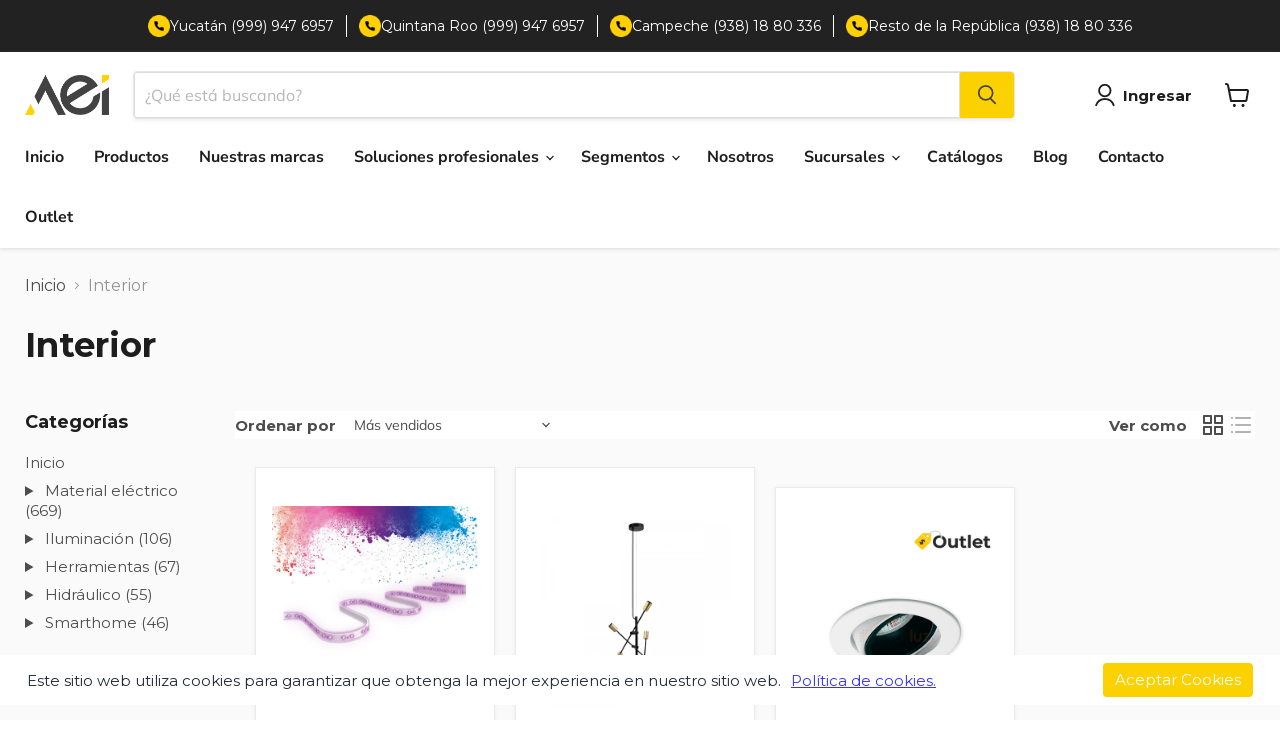

--- FILE ---
content_type: text/html; charset=utf-8
request_url: https://www.aei.mx/collections/interior
body_size: 54968
content:
<!doctype html>
<html class="no-js no-touch" lang="es">
  <head>
    <meta charset="utf-8">
    <meta name="google-site-verification" content="TmgUzAaIruf_mJ28W_CLLBK3xLvqJQerNFbJoO6uphg">
    <meta http-equiv="x-ua-compatible" content="IE=edge">

    <link rel="preconnect" href="https://cdn.shopify.com">
    <link rel="preconnect" href="https://fonts.shopifycdn.com">
    <link rel="preconnect" href="https://v.shopify.com">
    <link rel="preconnect" href="https://cdn.shopifycloud.com">
    <script
      src="https://code.jquery.com/jquery-3.6.0.min.js"
      integrity="sha256-/xUj+3OJU5yExlq6GSYGSHk7tPXikynS7ogEvDej/m4="
      crossorigin="anonymous"
    ></script>
    <script src="//scripts.iconnode.com/99614.js"></script>

    
    <script src="//www.aei.mx/cdn/shop/t/26/assets/GTM-Script.js?v=17513814898380892841760714946" defer="async"></script>
    

    <title>Interior — Aei.mx</title>

    

    

    
      <link rel="shortcut icon" href="//www.aei.mx/cdn/shop/files/AEI_FAVICON_32x32.png?v=1632948972" type="image/png">
      
    

    
      <link rel="canonical" href="https://www.aei.mx/collections/interior">
    

    <meta name="viewport" content="width=device-width">

    
    
      





<meta property="og:site_name" content="Aei.mx">
<meta property="og:url" content="https://www.aei.mx/collections/interior">
<meta property="og:title" content="Interior">
<meta property="og:type" content="website">
<meta property="og:description" content="Proveedor de material eléctrico, iluminación e hidráulico comercial, industrial, residencial y hotelero.">




    
    
    

    
    
    <meta
      property="og:image"
      content="https://www.aei.mx/cdn/shop/files/expertos-en-soluciones_1200x675.png?v=1672353947"
    />
    <meta
      property="og:image:secure_url"
      content="https://www.aei.mx/cdn/shop/files/expertos-en-soluciones_1200x675.png?v=1672353947"
    />
    <meta property="og:image:width" content="1200" />
    <meta property="og:image:height" content="675" />
    
    
    <meta property="og:image:alt" content="Social media image" />
  












<meta name="twitter:title" content="Interior">
<meta name="twitter:description" content="Proveedor de material eléctrico, iluminación e hidráulico comercial, industrial, residencial y hotelero.">


    
    
    
      
      
      <meta name="twitter:card" content="summary_large_image">
    
    
    <meta
      property="twitter:image"
      content="https://www.aei.mx/cdn/shop/files/expertos-en-soluciones_1200x600_crop_center.png?v=1672353947"
    />
    <meta property="twitter:image:width" content="1200" />
    <meta property="twitter:image:height" content="600" />
    
    
    <meta property="twitter:image:alt" content="Social media image" />
  


    

    <link rel="preload" href="//www.aei.mx/cdn/fonts/nunito_sans/nunitosans_n7.25d963ed46da26098ebeab731e90d8802d989fa5.woff2" as="font" crossorigin="anonymous">
    <link rel="preload" as="style" href="//www.aei.mx/cdn/shop/t/26/assets/theme.css?v=158779171824404965391766593734">
    <link rel="preload" as="style" href="//www.aei.mx/cdn/shop/t/26/assets/animations.css?v=111603181540343972631755815984">
    <link href="https://unpkg.com/tailwindcss@^2/dist/tailwind.min.css" rel="stylesheet">
    <link href="https://cdnjs.cloudflare.com/ajax/libs/font-awesome/6.0.0-beta2/css/all.min.css" rel="stylesheet">

    
    <script>window.performance && window.performance.mark && window.performance.mark('shopify.content_for_header.start');</script><meta name="facebook-domain-verification" content="mbdxcs03zfu7nrzg4gvn0nffkfrlag">
<meta name="google-site-verification" content="gaYW3ex2pnKJSCxDYkBQHMZqCCkVKmp7FGeEc3Q_YP0">
<meta id="shopify-digital-wallet" name="shopify-digital-wallet" content="/57158992039/digital_wallets/dialog">
<meta name="shopify-checkout-api-token" content="c757b57187800d15fc5b5ba4bccd399d">
<meta id="in-context-paypal-metadata" data-shop-id="57158992039" data-venmo-supported="false" data-environment="production" data-locale="es_ES" data-paypal-v4="true" data-currency="MXN">
<link rel="alternate" type="application/atom+xml" title="Feed" href="/collections/interior.atom" />
<link rel="next" href="/collections/interior?page=2">
<link rel="alternate" type="application/json+oembed" href="https://www.aei.mx/collections/interior.oembed">
<script async="async" src="/checkouts/internal/preloads.js?locale=es-MX"></script>
<script id="shopify-features" type="application/json">{"accessToken":"c757b57187800d15fc5b5ba4bccd399d","betas":["rich-media-storefront-analytics"],"domain":"www.aei.mx","predictiveSearch":true,"shopId":57158992039,"locale":"es"}</script>
<script>var Shopify = Shopify || {};
Shopify.shop = "aei-mx.myshopify.com";
Shopify.locale = "es";
Shopify.currency = {"active":"MXN","rate":"1.0"};
Shopify.country = "MX";
Shopify.theme = {"name":"Empire cw v12","id":153702433018,"schema_name":"Empire","schema_version":"12.0.0","theme_store_id":838,"role":"main"};
Shopify.theme.handle = "null";
Shopify.theme.style = {"id":null,"handle":null};
Shopify.cdnHost = "www.aei.mx/cdn";
Shopify.routes = Shopify.routes || {};
Shopify.routes.root = "/";</script>
<script type="module">!function(o){(o.Shopify=o.Shopify||{}).modules=!0}(window);</script>
<script>!function(o){function n(){var o=[];function n(){o.push(Array.prototype.slice.apply(arguments))}return n.q=o,n}var t=o.Shopify=o.Shopify||{};t.loadFeatures=n(),t.autoloadFeatures=n()}(window);</script>
<script id="shop-js-analytics" type="application/json">{"pageType":"collection"}</script>
<script defer="defer" async type="module" src="//www.aei.mx/cdn/shopifycloud/shop-js/modules/v2/client.init-shop-cart-sync_2Gr3Q33f.es.esm.js"></script>
<script defer="defer" async type="module" src="//www.aei.mx/cdn/shopifycloud/shop-js/modules/v2/chunk.common_noJfOIa7.esm.js"></script>
<script defer="defer" async type="module" src="//www.aei.mx/cdn/shopifycloud/shop-js/modules/v2/chunk.modal_Deo2FJQo.esm.js"></script>
<script type="module">
  await import("//www.aei.mx/cdn/shopifycloud/shop-js/modules/v2/client.init-shop-cart-sync_2Gr3Q33f.es.esm.js");
await import("//www.aei.mx/cdn/shopifycloud/shop-js/modules/v2/chunk.common_noJfOIa7.esm.js");
await import("//www.aei.mx/cdn/shopifycloud/shop-js/modules/v2/chunk.modal_Deo2FJQo.esm.js");

  window.Shopify.SignInWithShop?.initShopCartSync?.({"fedCMEnabled":true,"windoidEnabled":true});

</script>
<script>(function() {
  var isLoaded = false;
  function asyncLoad() {
    if (isLoaded) return;
    isLoaded = true;
    var urls = ["\/\/swymv3free-01.azureedge.net\/code\/swym-shopify.js?shop=aei-mx.myshopify.com","https:\/\/api-na1.hubapi.com\/scriptloader\/v1\/9232715.js?shop=aei-mx.myshopify.com","\/\/cdn.shopify.com\/proxy\/c44fb58a3cdeb58c18b72657aeb1300a60290ef32c01c1204551e417bdaab609\/tabs.tkdigital.dev\/scripts\/ne_smart_tabs_f757524b0350eb9bafa3199912554024.js?shop=aei-mx.myshopify.com\u0026sp-cache-control=cHVibGljLCBtYXgtYWdlPTkwMA"];
    for (var i = 0; i < urls.length; i++) {
      var s = document.createElement('script');
      s.type = 'text/javascript';
      s.async = true;
      s.src = urls[i];
      var x = document.getElementsByTagName('script')[0];
      x.parentNode.insertBefore(s, x);
    }
  };
  if(window.attachEvent) {
    window.attachEvent('onload', asyncLoad);
  } else {
    window.addEventListener('load', asyncLoad, false);
  }
})();</script>
<script id="__st">var __st={"a":57158992039,"offset":-21600,"reqid":"0dd852b2-988e-444c-945c-aa257bb33d4e-1769157564","pageurl":"www.aei.mx\/collections\/interior","u":"dd0ace3e157b","p":"collection","rtyp":"collection","rid":277215772839};</script>
<script>window.ShopifyPaypalV4VisibilityTracking = true;</script>
<script id="captcha-bootstrap">!function(){'use strict';const t='contact',e='account',n='new_comment',o=[[t,t],['blogs',n],['comments',n],[t,'customer']],c=[[e,'customer_login'],[e,'guest_login'],[e,'recover_customer_password'],[e,'create_customer']],r=t=>t.map((([t,e])=>`form[action*='/${t}']:not([data-nocaptcha='true']) input[name='form_type'][value='${e}']`)).join(','),a=t=>()=>t?[...document.querySelectorAll(t)].map((t=>t.form)):[];function s(){const t=[...o],e=r(t);return a(e)}const i='password',u='form_key',d=['recaptcha-v3-token','g-recaptcha-response','h-captcha-response',i],f=()=>{try{return window.sessionStorage}catch{return}},m='__shopify_v',_=t=>t.elements[u];function p(t,e,n=!1){try{const o=window.sessionStorage,c=JSON.parse(o.getItem(e)),{data:r}=function(t){const{data:e,action:n}=t;return t[m]||n?{data:e,action:n}:{data:t,action:n}}(c);for(const[e,n]of Object.entries(r))t.elements[e]&&(t.elements[e].value=n);n&&o.removeItem(e)}catch(o){console.error('form repopulation failed',{error:o})}}const l='form_type',E='cptcha';function T(t){t.dataset[E]=!0}const w=window,h=w.document,L='Shopify',v='ce_forms',y='captcha';let A=!1;((t,e)=>{const n=(g='f06e6c50-85a8-45c8-87d0-21a2b65856fe',I='https://cdn.shopify.com/shopifycloud/storefront-forms-hcaptcha/ce_storefront_forms_captcha_hcaptcha.v1.5.2.iife.js',D={infoText:'Protegido por hCaptcha',privacyText:'Privacidad',termsText:'Términos'},(t,e,n)=>{const o=w[L][v],c=o.bindForm;if(c)return c(t,g,e,D).then(n);var r;o.q.push([[t,g,e,D],n]),r=I,A||(h.body.append(Object.assign(h.createElement('script'),{id:'captcha-provider',async:!0,src:r})),A=!0)});var g,I,D;w[L]=w[L]||{},w[L][v]=w[L][v]||{},w[L][v].q=[],w[L][y]=w[L][y]||{},w[L][y].protect=function(t,e){n(t,void 0,e),T(t)},Object.freeze(w[L][y]),function(t,e,n,w,h,L){const[v,y,A,g]=function(t,e,n){const i=e?o:[],u=t?c:[],d=[...i,...u],f=r(d),m=r(i),_=r(d.filter((([t,e])=>n.includes(e))));return[a(f),a(m),a(_),s()]}(w,h,L),I=t=>{const e=t.target;return e instanceof HTMLFormElement?e:e&&e.form},D=t=>v().includes(t);t.addEventListener('submit',(t=>{const e=I(t);if(!e)return;const n=D(e)&&!e.dataset.hcaptchaBound&&!e.dataset.recaptchaBound,o=_(e),c=g().includes(e)&&(!o||!o.value);(n||c)&&t.preventDefault(),c&&!n&&(function(t){try{if(!f())return;!function(t){const e=f();if(!e)return;const n=_(t);if(!n)return;const o=n.value;o&&e.removeItem(o)}(t);const e=Array.from(Array(32),(()=>Math.random().toString(36)[2])).join('');!function(t,e){_(t)||t.append(Object.assign(document.createElement('input'),{type:'hidden',name:u})),t.elements[u].value=e}(t,e),function(t,e){const n=f();if(!n)return;const o=[...t.querySelectorAll(`input[type='${i}']`)].map((({name:t})=>t)),c=[...d,...o],r={};for(const[a,s]of new FormData(t).entries())c.includes(a)||(r[a]=s);n.setItem(e,JSON.stringify({[m]:1,action:t.action,data:r}))}(t,e)}catch(e){console.error('failed to persist form',e)}}(e),e.submit())}));const S=(t,e)=>{t&&!t.dataset[E]&&(n(t,e.some((e=>e===t))),T(t))};for(const o of['focusin','change'])t.addEventListener(o,(t=>{const e=I(t);D(e)&&S(e,y())}));const B=e.get('form_key'),M=e.get(l),P=B&&M;t.addEventListener('DOMContentLoaded',(()=>{const t=y();if(P)for(const e of t)e.elements[l].value===M&&p(e,B);[...new Set([...A(),...v().filter((t=>'true'===t.dataset.shopifyCaptcha))])].forEach((e=>S(e,t)))}))}(h,new URLSearchParams(w.location.search),n,t,e,['guest_login'])})(!0,!0)}();</script>
<script integrity="sha256-4kQ18oKyAcykRKYeNunJcIwy7WH5gtpwJnB7kiuLZ1E=" data-source-attribution="shopify.loadfeatures" defer="defer" src="//www.aei.mx/cdn/shopifycloud/storefront/assets/storefront/load_feature-a0a9edcb.js" crossorigin="anonymous"></script>
<script data-source-attribution="shopify.dynamic_checkout.dynamic.init">var Shopify=Shopify||{};Shopify.PaymentButton=Shopify.PaymentButton||{isStorefrontPortableWallets:!0,init:function(){window.Shopify.PaymentButton.init=function(){};var t=document.createElement("script");t.src="https://www.aei.mx/cdn/shopifycloud/portable-wallets/latest/portable-wallets.es.js",t.type="module",document.head.appendChild(t)}};
</script>
<script data-source-attribution="shopify.dynamic_checkout.buyer_consent">
  function portableWalletsHideBuyerConsent(e){var t=document.getElementById("shopify-buyer-consent"),n=document.getElementById("shopify-subscription-policy-button");t&&n&&(t.classList.add("hidden"),t.setAttribute("aria-hidden","true"),n.removeEventListener("click",e))}function portableWalletsShowBuyerConsent(e){var t=document.getElementById("shopify-buyer-consent"),n=document.getElementById("shopify-subscription-policy-button");t&&n&&(t.classList.remove("hidden"),t.removeAttribute("aria-hidden"),n.addEventListener("click",e))}window.Shopify?.PaymentButton&&(window.Shopify.PaymentButton.hideBuyerConsent=portableWalletsHideBuyerConsent,window.Shopify.PaymentButton.showBuyerConsent=portableWalletsShowBuyerConsent);
</script>
<script data-source-attribution="shopify.dynamic_checkout.cart.bootstrap">document.addEventListener("DOMContentLoaded",(function(){function t(){return document.querySelector("shopify-accelerated-checkout-cart, shopify-accelerated-checkout")}if(t())Shopify.PaymentButton.init();else{new MutationObserver((function(e,n){t()&&(Shopify.PaymentButton.init(),n.disconnect())})).observe(document.body,{childList:!0,subtree:!0})}}));
</script>
<link id="shopify-accelerated-checkout-styles" rel="stylesheet" media="screen" href="https://www.aei.mx/cdn/shopifycloud/portable-wallets/latest/accelerated-checkout-backwards-compat.css" crossorigin="anonymous">
<style id="shopify-accelerated-checkout-cart">
        #shopify-buyer-consent {
  margin-top: 1em;
  display: inline-block;
  width: 100%;
}

#shopify-buyer-consent.hidden {
  display: none;
}

#shopify-subscription-policy-button {
  background: none;
  border: none;
  padding: 0;
  text-decoration: underline;
  font-size: inherit;
  cursor: pointer;
}

#shopify-subscription-policy-button::before {
  box-shadow: none;
}

      </style>

<script>window.performance && window.performance.mark && window.performance.mark('shopify.content_for_header.end');</script>

    
    <script src="//www.aei.mx/cdn/shop/t/26/assets/no-index-filtros.js?v=12721627187489212911760715413" defer="async"></script>

    
    <script src="//www.aei.mx/cdn/shop/t/26/assets/canonical-URL-proveedores.js?v=86103479582445535501760715692" defer="async"></script>

    
    <script src="//www.aei.mx/cdn/shop/t/26/assets/redirigir-vendedor-iusa.js?v=102796612846340362591760716190" defer="async"></script>

    
    <script src="//www.aei.mx/cdn/shop/t/26/assets/canonical-de-collections.js?v=32292267731126523531760717585" defer="async"></script>

    
    
    <link rel="stylesheet" type="text/css" href="https://cdn.jsdelivr.net/gh/kenwheeler/slick@1.8.0/slick/slick.css">
    
    <link rel="stylesheet" type="text/css" href="https://cdn.jsdelivr.net/gh/kenwheeler/slick@1.8.0/slick/slick-theme.css" >

    <style data-shopify>
      ul li::marker{
        color: #f2d04d !important;
      }
    </style>

    
    <link href="//www.aei.mx/cdn/shop/t/26/assets/theme.css?v=158779171824404965391766593734" rel="stylesheet" type="text/css" media="all" />
    <link href="//www.aei.mx/cdn/shop/t/26/assets/mainstyle-cw.css?v=135463719103275916501766593733" rel="stylesheet" type="text/css" media="all" />

    
      <link href="//www.aei.mx/cdn/shop/t/26/assets/ripple.css?v=100240391239311985871755816047" rel="stylesheet" type="text/css" media="all" />
    

    
    <script>
      window.Theme = window.Theme || {};
      window.Theme.version = '12.0.0';
      window.Theme.name = 'Empire';
      window.Theme.routes = {
        root_url: '/',
        account_url: '/account',
        account_login_url: '/account/login',
        account_logout_url: '/account/logout',
        account_register_url: '/account/register',
        account_addresses_url: '/account/addresses',
        collections_url: '/collections',
        all_products_collection_url: '/collections/all',
        search_url: '/search',
        predictive_search_url: '/search/suggest',
        cart_url: '/cart',
        cart_add_url: '/cart/add',
        cart_change_url: '/cart/change',
        cart_clear_url: '/cart/clear',
        product_recommendations_url: '/recommendations/products',
      };
    </script>
    

    
    <script>
      var $wc_load = function (a) {
          return JSON.parse(JSON.stringify(a));
        },
        $wc_leads = $wc_leads || {
          doc: {
            url: $wc_load(document.URL),
            ref: $wc_load(document.referrer),
            search: $wc_load(location.search),
            hash: $wc_load(location.hash),
          },
        };
    </script>
    <script src="//s.ksrndkehqnwntyxlhgto.com/99614.js"></script>

    
  <script src="https://cdn.shopify.com/extensions/a55eb59a-2087-4dd7-8576-480bc2b2a952/metizsoft-gdpr-cookie-compiler-3/assets/app.js" type="text/javascript" defer="defer"></script>
<script src="https://cdn.shopify.com/extensions/019ac357-9c99-7419-b30b-37f8db9e37f2/etranslate-243/assets/floating-selector.js" type="text/javascript" defer="defer"></script>
<link href="https://monorail-edge.shopifysvc.com" rel="dns-prefetch">
<script>(function(){if ("sendBeacon" in navigator && "performance" in window) {try {var session_token_from_headers = performance.getEntriesByType('navigation')[0].serverTiming.find(x => x.name == '_s').description;} catch {var session_token_from_headers = undefined;}var session_cookie_matches = document.cookie.match(/_shopify_s=([^;]*)/);var session_token_from_cookie = session_cookie_matches && session_cookie_matches.length === 2 ? session_cookie_matches[1] : "";var session_token = session_token_from_headers || session_token_from_cookie || "";function handle_abandonment_event(e) {var entries = performance.getEntries().filter(function(entry) {return /monorail-edge.shopifysvc.com/.test(entry.name);});if (!window.abandonment_tracked && entries.length === 0) {window.abandonment_tracked = true;var currentMs = Date.now();var navigation_start = performance.timing.navigationStart;var payload = {shop_id: 57158992039,url: window.location.href,navigation_start,duration: currentMs - navigation_start,session_token,page_type: "collection"};window.navigator.sendBeacon("https://monorail-edge.shopifysvc.com/v1/produce", JSON.stringify({schema_id: "online_store_buyer_site_abandonment/1.1",payload: payload,metadata: {event_created_at_ms: currentMs,event_sent_at_ms: currentMs}}));}}window.addEventListener('pagehide', handle_abandonment_event);}}());</script>
<script id="web-pixels-manager-setup">(function e(e,d,r,n,o){if(void 0===o&&(o={}),!Boolean(null===(a=null===(i=window.Shopify)||void 0===i?void 0:i.analytics)||void 0===a?void 0:a.replayQueue)){var i,a;window.Shopify=window.Shopify||{};var t=window.Shopify;t.analytics=t.analytics||{};var s=t.analytics;s.replayQueue=[],s.publish=function(e,d,r){return s.replayQueue.push([e,d,r]),!0};try{self.performance.mark("wpm:start")}catch(e){}var l=function(){var e={modern:/Edge?\/(1{2}[4-9]|1[2-9]\d|[2-9]\d{2}|\d{4,})\.\d+(\.\d+|)|Firefox\/(1{2}[4-9]|1[2-9]\d|[2-9]\d{2}|\d{4,})\.\d+(\.\d+|)|Chrom(ium|e)\/(9{2}|\d{3,})\.\d+(\.\d+|)|(Maci|X1{2}).+ Version\/(15\.\d+|(1[6-9]|[2-9]\d|\d{3,})\.\d+)([,.]\d+|)( \(\w+\)|)( Mobile\/\w+|) Safari\/|Chrome.+OPR\/(9{2}|\d{3,})\.\d+\.\d+|(CPU[ +]OS|iPhone[ +]OS|CPU[ +]iPhone|CPU IPhone OS|CPU iPad OS)[ +]+(15[._]\d+|(1[6-9]|[2-9]\d|\d{3,})[._]\d+)([._]\d+|)|Android:?[ /-](13[3-9]|1[4-9]\d|[2-9]\d{2}|\d{4,})(\.\d+|)(\.\d+|)|Android.+Firefox\/(13[5-9]|1[4-9]\d|[2-9]\d{2}|\d{4,})\.\d+(\.\d+|)|Android.+Chrom(ium|e)\/(13[3-9]|1[4-9]\d|[2-9]\d{2}|\d{4,})\.\d+(\.\d+|)|SamsungBrowser\/([2-9]\d|\d{3,})\.\d+/,legacy:/Edge?\/(1[6-9]|[2-9]\d|\d{3,})\.\d+(\.\d+|)|Firefox\/(5[4-9]|[6-9]\d|\d{3,})\.\d+(\.\d+|)|Chrom(ium|e)\/(5[1-9]|[6-9]\d|\d{3,})\.\d+(\.\d+|)([\d.]+$|.*Safari\/(?![\d.]+ Edge\/[\d.]+$))|(Maci|X1{2}).+ Version\/(10\.\d+|(1[1-9]|[2-9]\d|\d{3,})\.\d+)([,.]\d+|)( \(\w+\)|)( Mobile\/\w+|) Safari\/|Chrome.+OPR\/(3[89]|[4-9]\d|\d{3,})\.\d+\.\d+|(CPU[ +]OS|iPhone[ +]OS|CPU[ +]iPhone|CPU IPhone OS|CPU iPad OS)[ +]+(10[._]\d+|(1[1-9]|[2-9]\d|\d{3,})[._]\d+)([._]\d+|)|Android:?[ /-](13[3-9]|1[4-9]\d|[2-9]\d{2}|\d{4,})(\.\d+|)(\.\d+|)|Mobile Safari.+OPR\/([89]\d|\d{3,})\.\d+\.\d+|Android.+Firefox\/(13[5-9]|1[4-9]\d|[2-9]\d{2}|\d{4,})\.\d+(\.\d+|)|Android.+Chrom(ium|e)\/(13[3-9]|1[4-9]\d|[2-9]\d{2}|\d{4,})\.\d+(\.\d+|)|Android.+(UC? ?Browser|UCWEB|U3)[ /]?(15\.([5-9]|\d{2,})|(1[6-9]|[2-9]\d|\d{3,})\.\d+)\.\d+|SamsungBrowser\/(5\.\d+|([6-9]|\d{2,})\.\d+)|Android.+MQ{2}Browser\/(14(\.(9|\d{2,})|)|(1[5-9]|[2-9]\d|\d{3,})(\.\d+|))(\.\d+|)|K[Aa][Ii]OS\/(3\.\d+|([4-9]|\d{2,})\.\d+)(\.\d+|)/},d=e.modern,r=e.legacy,n=navigator.userAgent;return n.match(d)?"modern":n.match(r)?"legacy":"unknown"}(),u="modern"===l?"modern":"legacy",c=(null!=n?n:{modern:"",legacy:""})[u],f=function(e){return[e.baseUrl,"/wpm","/b",e.hashVersion,"modern"===e.buildTarget?"m":"l",".js"].join("")}({baseUrl:d,hashVersion:r,buildTarget:u}),m=function(e){var d=e.version,r=e.bundleTarget,n=e.surface,o=e.pageUrl,i=e.monorailEndpoint;return{emit:function(e){var a=e.status,t=e.errorMsg,s=(new Date).getTime(),l=JSON.stringify({metadata:{event_sent_at_ms:s},events:[{schema_id:"web_pixels_manager_load/3.1",payload:{version:d,bundle_target:r,page_url:o,status:a,surface:n,error_msg:t},metadata:{event_created_at_ms:s}}]});if(!i)return console&&console.warn&&console.warn("[Web Pixels Manager] No Monorail endpoint provided, skipping logging."),!1;try{return self.navigator.sendBeacon.bind(self.navigator)(i,l)}catch(e){}var u=new XMLHttpRequest;try{return u.open("POST",i,!0),u.setRequestHeader("Content-Type","text/plain"),u.send(l),!0}catch(e){return console&&console.warn&&console.warn("[Web Pixels Manager] Got an unhandled error while logging to Monorail."),!1}}}}({version:r,bundleTarget:l,surface:e.surface,pageUrl:self.location.href,monorailEndpoint:e.monorailEndpoint});try{o.browserTarget=l,function(e){var d=e.src,r=e.async,n=void 0===r||r,o=e.onload,i=e.onerror,a=e.sri,t=e.scriptDataAttributes,s=void 0===t?{}:t,l=document.createElement("script"),u=document.querySelector("head"),c=document.querySelector("body");if(l.async=n,l.src=d,a&&(l.integrity=a,l.crossOrigin="anonymous"),s)for(var f in s)if(Object.prototype.hasOwnProperty.call(s,f))try{l.dataset[f]=s[f]}catch(e){}if(o&&l.addEventListener("load",o),i&&l.addEventListener("error",i),u)u.appendChild(l);else{if(!c)throw new Error("Did not find a head or body element to append the script");c.appendChild(l)}}({src:f,async:!0,onload:function(){if(!function(){var e,d;return Boolean(null===(d=null===(e=window.Shopify)||void 0===e?void 0:e.analytics)||void 0===d?void 0:d.initialized)}()){var d=window.webPixelsManager.init(e)||void 0;if(d){var r=window.Shopify.analytics;r.replayQueue.forEach((function(e){var r=e[0],n=e[1],o=e[2];d.publishCustomEvent(r,n,o)})),r.replayQueue=[],r.publish=d.publishCustomEvent,r.visitor=d.visitor,r.initialized=!0}}},onerror:function(){return m.emit({status:"failed",errorMsg:"".concat(f," has failed to load")})},sri:function(e){var d=/^sha384-[A-Za-z0-9+/=]+$/;return"string"==typeof e&&d.test(e)}(c)?c:"",scriptDataAttributes:o}),m.emit({status:"loading"})}catch(e){m.emit({status:"failed",errorMsg:(null==e?void 0:e.message)||"Unknown error"})}}})({shopId: 57158992039,storefrontBaseUrl: "https://www.aei.mx",extensionsBaseUrl: "https://extensions.shopifycdn.com/cdn/shopifycloud/web-pixels-manager",monorailEndpoint: "https://monorail-edge.shopifysvc.com/unstable/produce_batch",surface: "storefront-renderer",enabledBetaFlags: ["2dca8a86"],webPixelsConfigList: [{"id":"1274740986","configuration":"{\"accountID\":\"aei-mx\"}","eventPayloadVersion":"v1","runtimeContext":"STRICT","scriptVersion":"1d4c781273105676f6b02a329648437f","type":"APP","apiClientId":32196493313,"privacyPurposes":["ANALYTICS","MARKETING","SALE_OF_DATA"],"dataSharingAdjustments":{"protectedCustomerApprovalScopes":["read_customer_address","read_customer_email","read_customer_name","read_customer_personal_data","read_customer_phone"]}},{"id":"571408634","configuration":"{\"config\":\"{\\\"pixel_id\\\":\\\"AW-427585999\\\",\\\"target_country\\\":\\\"MX\\\",\\\"gtag_events\\\":[{\\\"type\\\":\\\"page_view\\\",\\\"action_label\\\":\\\"AW-427585999\\\/sEIXCOLOrvkCEM_j8csB\\\"},{\\\"type\\\":\\\"purchase\\\",\\\"action_label\\\":\\\"AW-427585999\\\/z1fxCOXOrvkCEM_j8csB\\\"},{\\\"type\\\":\\\"view_item\\\",\\\"action_label\\\":\\\"AW-427585999\\\/btsdCOjOrvkCEM_j8csB\\\"},{\\\"type\\\":\\\"add_to_cart\\\",\\\"action_label\\\":\\\"AW-427585999\\\/sxxrCOvOrvkCEM_j8csB\\\"},{\\\"type\\\":\\\"begin_checkout\\\",\\\"action_label\\\":\\\"AW-427585999\\\/xKzbCO7OrvkCEM_j8csB\\\"},{\\\"type\\\":\\\"search\\\",\\\"action_label\\\":\\\"AW-427585999\\\/ljKLCPHOrvkCEM_j8csB\\\"},{\\\"type\\\":\\\"add_payment_info\\\",\\\"action_label\\\":\\\"AW-427585999\\\/8LmeCPTOrvkCEM_j8csB\\\"}],\\\"enable_monitoring_mode\\\":false}\"}","eventPayloadVersion":"v1","runtimeContext":"OPEN","scriptVersion":"b2a88bafab3e21179ed38636efcd8a93","type":"APP","apiClientId":1780363,"privacyPurposes":[],"dataSharingAdjustments":{"protectedCustomerApprovalScopes":["read_customer_address","read_customer_email","read_customer_name","read_customer_personal_data","read_customer_phone"]}},{"id":"132743418","configuration":"{\"pixel_id\":\"459791362031924\",\"pixel_type\":\"facebook_pixel\",\"metaapp_system_user_token\":\"-\"}","eventPayloadVersion":"v1","runtimeContext":"OPEN","scriptVersion":"ca16bc87fe92b6042fbaa3acc2fbdaa6","type":"APP","apiClientId":2329312,"privacyPurposes":["ANALYTICS","MARKETING","SALE_OF_DATA"],"dataSharingAdjustments":{"protectedCustomerApprovalScopes":["read_customer_address","read_customer_email","read_customer_name","read_customer_personal_data","read_customer_phone"]}},{"id":"118292730","eventPayloadVersion":"1","runtimeContext":"LAX","scriptVersion":"9","type":"CUSTOM","privacyPurposes":["ANALYTICS","MARKETING","SALE_OF_DATA"],"name":"GTM"},{"id":"shopify-app-pixel","configuration":"{}","eventPayloadVersion":"v1","runtimeContext":"STRICT","scriptVersion":"0450","apiClientId":"shopify-pixel","type":"APP","privacyPurposes":["ANALYTICS","MARKETING"]},{"id":"shopify-custom-pixel","eventPayloadVersion":"v1","runtimeContext":"LAX","scriptVersion":"0450","apiClientId":"shopify-pixel","type":"CUSTOM","privacyPurposes":["ANALYTICS","MARKETING"]}],isMerchantRequest: false,initData: {"shop":{"name":"Aei.mx","paymentSettings":{"currencyCode":"MXN"},"myshopifyDomain":"aei-mx.myshopify.com","countryCode":"MX","storefrontUrl":"https:\/\/www.aei.mx"},"customer":null,"cart":null,"checkout":null,"productVariants":[],"purchasingCompany":null},},"https://www.aei.mx/cdn","fcfee988w5aeb613cpc8e4bc33m6693e112",{"modern":"","legacy":""},{"shopId":"57158992039","storefrontBaseUrl":"https:\/\/www.aei.mx","extensionBaseUrl":"https:\/\/extensions.shopifycdn.com\/cdn\/shopifycloud\/web-pixels-manager","surface":"storefront-renderer","enabledBetaFlags":"[\"2dca8a86\"]","isMerchantRequest":"false","hashVersion":"fcfee988w5aeb613cpc8e4bc33m6693e112","publish":"custom","events":"[[\"page_viewed\",{}],[\"collection_viewed\",{\"collection\":{\"id\":\"277215772839\",\"title\":\"Interior\",\"productVariants\":[{\"price\":{\"amount\":1111.22,\"currencyCode\":\"MXN\"},\"product\":{\"title\":\"Tira led inteligente control wifi RGB de 3 metros - Estevez\",\"vendor\":\"Estevez\",\"id\":\"7004146991271\",\"untranslatedTitle\":\"Tira led inteligente control wifi RGB de 3 metros - Estevez\",\"url\":\"\/products\/tira-led-inteligente-control-wifi-rgb-de-3-metros\",\"type\":\"Todos\"},\"id\":\"41120374161575\",\"image\":{\"src\":\"\/\/www.aei.mx\/cdn\/shop\/products\/6a5bffadc70639cc8816aacdf68c04cc_25a8e5d1-1c5e-45c6-85fd-40dff5e673fd.jpg?v=1647361418\"},\"sku\":\"ES-34209-RGB\",\"title\":\"Default Title\",\"untranslatedTitle\":\"Default Title\"},{\"price\":{\"amount\":1824.15,\"currencyCode\":\"MXN\"},\"product\":{\"title\":\"Lampara colgante vintage Sestus - Tecnolite\",\"vendor\":\"Tecnolite\",\"id\":\"7004227797159\",\"untranslatedTitle\":\"Lampara colgante vintage Sestus - Tecnolite\",\"url\":\"\/products\/luminaria-colgante-vintage-sestus\",\"type\":\"Todos\"},\"id\":\"41120618643623\",\"image\":{\"src\":\"\/\/www.aei.mx\/cdn\/shop\/products\/5302fd0fed6fe7eb6610519e076199d1.png?v=1647022606\"},\"sku\":\"20CTL8190MVN\",\"title\":\"Default Title\",\"untranslatedTitle\":\"Default Title\"},{\"price\":{\"amount\":137.33,\"currencyCode\":\"MXN\"},\"product\":{\"title\":\"Luminario Downlight dirigible para empotrar en techo blanco y negro - Magg\",\"vendor\":\"Magg\",\"id\":\"7004214886567\",\"untranslatedTitle\":\"Luminario Downlight dirigible para empotrar en techo blanco y negro - Magg\",\"url\":\"\/products\/luminario-downlight-dirigible-para-empotrar-en-techo-blanco-y-negro\",\"type\":\"Todos\"},\"id\":\"41120580665511\",\"image\":{\"src\":\"\/\/www.aei.mx\/cdn\/shop\/products\/129be7736f0a3c19df9736ff5e392ae2.jpg?v=1630340643\"},\"sku\":\"L1761-300\",\"title\":\"Default Title\",\"untranslatedTitle\":\"Default Title\"},{\"price\":{\"amount\":235.67,\"currencyCode\":\"MXN\"},\"product\":{\"title\":\"Luminaria tipo Downlight Soyuz de 5W luz neutra - Magg\",\"vendor\":\"Magg\",\"id\":\"7004228649127\",\"untranslatedTitle\":\"Luminaria tipo Downlight Soyuz de 5W luz neutra - Magg\",\"url\":\"\/products\/luminaria-soyuz-de-5w-luz-neutra-4-000-k\",\"type\":\"Todos\"},\"id\":\"41120623689895\",\"image\":{\"src\":\"\/\/www.aei.mx\/cdn\/shop\/products\/88bcfe2431e7cb869d819a4d4105ebb2.jpg?v=1630341075\"},\"sku\":\"L6316-1I5\",\"title\":\"Default Title\",\"untranslatedTitle\":\"Default Title\"},{\"price\":{\"amount\":340.3,\"currencyCode\":\"MXN\"},\"product\":{\"title\":\"Luminaria LED tipo estanca anti vapor de luz fria en color blanco - Havells\",\"vendor\":\"Havells\",\"id\":\"7469745373434\",\"untranslatedTitle\":\"Luminaria LED tipo estanca anti vapor de luz fria en color blanco - Havells\",\"url\":\"\/products\/luminaria-led-tipo-estanca-anti-vapor-de-luz-fria-en-color-blanco\",\"type\":\"Todos\"},\"id\":\"42112641106170\",\"image\":{\"src\":\"\/\/www.aei.mx\/cdn\/shop\/products\/MAGNUM-START-II_1.png?v=1644004837\"},\"sku\":\"P23766-01\",\"title\":\"Default Title\",\"untranslatedTitle\":\"Default Title\"},{\"price\":{\"amount\":60.41,\"currencyCode\":\"MXN\"},\"product\":{\"title\":\"Lampara tipo downlight Andora de empotrar en techo dirigible -Tecnolite\",\"vendor\":\"Tecnolite\",\"id\":\"7531813896442\",\"untranslatedTitle\":\"Lampara tipo downlight Andora de empotrar en techo dirigible -Tecnolite\",\"url\":\"\/products\/luminario-andora-de-empotrar-en-techo-dirigible\",\"type\":\"Todos\"},\"id\":\"42391398383866\",\"image\":{\"src\":\"\/\/www.aei.mx\/cdn\/shop\/products\/YD-330-N-PT02.jpg?v=1647027633\"},\"sku\":\"YD-330\/N\",\"title\":\"Default Title\",\"untranslatedTitle\":\"Default Title\"},{\"price\":{\"amount\":2042.69,\"currencyCode\":\"MXN\"},\"product\":{\"title\":\"Luminaria de lectura Crobat de LED luz calida - Estevez\",\"vendor\":\"Estevez\",\"id\":\"7531813994746\",\"untranslatedTitle\":\"Luminaria de lectura Crobat de LED luz calida - Estevez\",\"url\":\"\/products\/luminaria-de-lectura-crobat-de-led-luz-c-lida\",\"type\":\"Todos\"},\"id\":\"42391398482170\",\"image\":{\"src\":\"\/\/www.aei.mx\/cdn\/shop\/products\/EDE-0268-NEG_1_1000x_86303379-8bf4-447e-acb1-c42a5f169b59.jpg?v=1643906476\"},\"sku\":\"EDE-0268-NEG\",\"title\":\"Default Title\",\"untranslatedTitle\":\"Default Title\"},{\"price\":{\"amount\":1558.72,\"currencyCode\":\"MXN\"},\"product\":{\"title\":\"Lampara colgante LED Satelite de luz calida - Tecnolite\",\"vendor\":\"Tecnolite\",\"id\":\"7531814060282\",\"untranslatedTitle\":\"Lampara colgante LED Satelite de luz calida - Tecnolite\",\"url\":\"\/products\/luminario-de-interior-suspendidos-led-suspendidos-led-25w-de-luz-c-lida\",\"type\":\"Todos\"},\"id\":\"42391398547706\",\"image\":{\"src\":\"\/\/www.aei.mx\/cdn\/shop\/products\/CTLLED-00530N.jpg?v=1644015554\"},\"sku\":\"CTLLED-005\/30\/N\",\"title\":\"Default Title\",\"untranslatedTitle\":\"Default Title\"},{\"price\":{\"amount\":661.12,\"currencyCode\":\"MXN\"},\"product\":{\"title\":\"Panel LED Domus I de 40W luz fria de 60x60 - Tecnolite\",\"vendor\":\"Tecnolite\",\"id\":\"7469745668346\",\"untranslatedTitle\":\"Panel LED Domus I de 40W luz fria de 60x60 - Tecnolite\",\"url\":\"\/products\/luminaria-led-tipo-panel-de-40w-luz-calida\",\"type\":\"Todos\"},\"id\":\"42112641401082\",\"image\":{\"src\":\"\/\/www.aei.mx\/cdn\/shop\/products\/panelled.jpg?v=1639093906\"},\"sku\":\"PAN-LED\/40\/65\/S\",\"title\":\"Default Title\",\"untranslatedTitle\":\"Default Title\"},{\"price\":{\"amount\":75.31,\"currencyCode\":\"MXN\"},\"product\":{\"title\":\"Lampara LED tipo downlight Bucaramanga de 6W luz fria - Tecnolite\",\"vendor\":\"Tecnolite\",\"id\":\"7469745635578\",\"untranslatedTitle\":\"Lampara LED tipo downlight Bucaramanga de 6W luz fria - Tecnolite\",\"url\":\"\/products\/luminaria-led-tipo-downlight-de-6w-luz-fria\",\"type\":\"Todos\"},\"id\":\"42112641368314\",\"image\":{\"src\":\"\/\/www.aei.mx\/cdn\/shop\/products\/6YDLED430MV65B.jpg?v=1639093813\"},\"sku\":\"6YDLED430MV65B\",\"title\":\"Default Title\",\"untranslatedTitle\":\"Default Title\"},{\"price\":{\"amount\":244.92,\"currencyCode\":\"MXN\"},\"product\":{\"title\":\"Lampara Olmo tipo downligh para empotrar en techo luz neutra - Tecnolite\",\"vendor\":\"Tecnolite\",\"id\":\"7469745537274\",\"untranslatedTitle\":\"Lampara Olmo tipo downligh para empotrar en techo luz neutra - Tecnolite\",\"url\":\"\/products\/luminaria-fluorescente-tipo-downligh-luz-neutra\",\"type\":\"Todos\"},\"id\":\"42112641270010\",\"image\":{\"src\":\"\/\/www.aei.mx\/cdn\/shop\/products\/yd-1500-b_1_1.jpg?v=1639093285\"},\"sku\":\"YD-1500\/B\",\"title\":\"Default Title\",\"untranslatedTitle\":\"Default Title\"},{\"price\":{\"amount\":1465.83,\"currencyCode\":\"MXN\"},\"product\":{\"title\":\"Luminario LED de doble  salida sobreponer en muro luz calida color blanco - Ilumileds\",\"vendor\":\"Ilumileds\",\"id\":\"7004215476391\",\"untranslatedTitle\":\"Luminario LED de doble  salida sobreponer en muro luz calida color blanco - Ilumileds\",\"url\":\"\/products\/luminario-led-de-doble-salida-sobreponer-en-muro-luz-calida-color-blanco\",\"type\":\"Todos\"},\"id\":\"41120582467751\",\"image\":{\"src\":\"\/\/www.aei.mx\/cdn\/shop\/products\/8590d325a07be360d1530a6337359958.jpg?v=1630340656\"},\"sku\":\"LED6806GAW\",\"title\":\"Default Title\",\"untranslatedTitle\":\"Default Title\"},{\"price\":{\"amount\":1561.43,\"currencyCode\":\"MXN\"},\"product\":{\"title\":\"Luminario LED dirigible  para sobreponer en muro luz calida  color negro - Ilumileds\",\"vendor\":\"Ilumileds\",\"id\":\"7004215541927\",\"untranslatedTitle\":\"Luminario LED dirigible  para sobreponer en muro luz calida  color negro - Ilumileds\",\"url\":\"\/products\/luminario-led-dirigible-para-sobreponer-en-muro-luz-calida-color-negro\",\"type\":\"Todos\"},\"id\":\"41120582533287\",\"image\":{\"src\":\"\/\/www.aei.mx\/cdn\/shop\/products\/7ef1758642f9b5d20211097224697a28.jpg?v=1630340659\"},\"sku\":\"ILU366079B\",\"title\":\"Default Title\",\"untranslatedTitle\":\"Default Title\"},{\"price\":{\"amount\":1314.31,\"currencyCode\":\"MXN\"},\"product\":{\"title\":\"Luminario LED con sensor para sobreponer en muro luz calida color blanco - Ilumileds\",\"vendor\":\"Ilumileds\",\"id\":\"7004215017639\",\"untranslatedTitle\":\"Luminario LED con sensor para sobreponer en muro luz calida color blanco - Ilumileds\",\"url\":\"\/products\/luminario-led-con-sensor-para-sobreponer-en-muro-luz-calida-color-blanco\",\"type\":\"Todos\"},\"id\":\"41120581255335\",\"image\":{\"src\":\"\/\/www.aei.mx\/cdn\/shop\/products\/efb2165616adca4a8f26a1ca30813185.jpg?v=1630340646\"},\"sku\":\"ILU366130SB\",\"title\":\"Default Title\",\"untranslatedTitle\":\"Default Title\"},{\"price\":{\"amount\":491.07,\"currencyCode\":\"MXN\"},\"product\":{\"title\":\"Tira LED RGB de 1.5 m con sensor de movimiento - Tecnolite\",\"vendor\":\"Tecnolite\",\"id\":\"7004223733927\",\"untranslatedTitle\":\"Tira LED RGB de 1.5 m con sensor de movimiento - Tecnolite\",\"url\":\"\/products\/tira-led-rgb-de-1-5-m-con-sensor-de-movimiento\",\"type\":\"Todos\"},\"id\":\"41120605995175\",\"image\":{\"src\":\"\/\/www.aei.mx\/cdn\/shop\/products\/579f7c9d53d38c53b57384e724f2f91f.jpg?v=1630340922\"},\"sku\":\"TL-RGB-1M\",\"title\":\"Default Title\",\"untranslatedTitle\":\"Default Title\"},{\"price\":{\"amount\":578.38,\"currencyCode\":\"MXN\"},\"product\":{\"title\":\"Tira LED Luz RGB de 5 m con controlador infrarrojo - Tecnolite\",\"vendor\":\"Tecnolite\",\"id\":\"7004223537319\",\"untranslatedTitle\":\"Tira LED Luz RGB de 5 m con controlador infrarrojo - Tecnolite\",\"url\":\"\/products\/tira-led-luz-rgb-de-5-m-con-controlador-infrarrojo\",\"type\":\"Todos\"},\"id\":\"41120605798567\",\"image\":{\"src\":\"\/\/www.aei.mx\/cdn\/shop\/products\/3e83bca8f34be83967a8cde22fdd66f9.png?v=1630340917\"},\"sku\":\"TL-RGB-CI\",\"title\":\"Default Title\",\"untranslatedTitle\":\"Default Title\"},{\"price\":{\"amount\":327.39,\"currencyCode\":\"MXN\"},\"product\":{\"title\":\"Tira LED luz calida de 1.2 m con sensor de movimiento - Tecnolite\",\"vendor\":\"Tecnolite\",\"id\":\"7004223439015\",\"untranslatedTitle\":\"Tira LED luz calida de 1.2 m con sensor de movimiento - Tecnolite\",\"url\":\"\/products\/tira-led-luz-calida-de-1-2-m-con-sensor-de-movimiento\",\"type\":\"Todos\"},\"id\":\"41120605307047\",\"image\":{\"src\":\"\/\/www.aei.mx\/cdn\/shop\/products\/a4d5428392dd39d840bb6fbf7c41478c.jpg?v=1630340914\"},\"sku\":\"SM-BDL-01\",\"title\":\"Default Title\",\"untranslatedTitle\":\"Default Title\"},{\"price\":{\"amount\":763.89,\"currencyCode\":\"MXN\"},\"product\":{\"title\":\"Tira LED de 5 m con controlador de tonos de blanco - Tecnolite\",\"vendor\":\"Tecnolite\",\"id\":\"7004223307943\",\"untranslatedTitle\":\"Tira LED de 5 m con controlador de tonos de blanco - Tecnolite\",\"url\":\"\/products\/tira-led-de-5-m-con-controlador-de-tonos-de-blanco\",\"type\":\"Todos\"},\"id\":\"41120605175975\",\"image\":{\"src\":\"\/\/www.aei.mx\/cdn\/shop\/products\/3c5b7e46586fe6ce56f9a6142eb685aa.jpg?v=1630340909\"},\"sku\":\"TL-CM-5M\",\"title\":\"Default Title\",\"untranslatedTitle\":\"Default Title\"},{\"price\":{\"amount\":561.93,\"currencyCode\":\"MXN\"},\"product\":{\"title\":\"Tira LED 3528 SMD Luz fria de 5 m a 127 V - Tecnolite\",\"vendor\":\"Tecnolite\",\"id\":\"7004223176871\",\"untranslatedTitle\":\"Tira LED 3528 SMD Luz fria de 5 m a 127 V - Tecnolite\",\"url\":\"\/products\/tira-led-3528-smd-luz-fria-de-5-m-a-127-v\",\"type\":\"Todos\"},\"id\":\"41120604520615\",\"image\":{\"src\":\"\/\/www.aei.mx\/cdn\/shop\/products\/b9d134d975f051ad6b4c0434dda39a62_3917dfe4-d83c-4018-8aa2-7c476c149f7e.jpg?v=1630340907\"},\"sku\":\"MLED-60-IP45-127V-CD\/LD\",\"title\":\"Default Title\",\"untranslatedTitle\":\"Default Title\"},{\"price\":{\"amount\":527.15,\"currencyCode\":\"MXN\"},\"product\":{\"title\":\"Tira LED 3528 SMD Luz calida de 5 m a 127 V - Tecnolite\",\"vendor\":\"Tecnolite\",\"id\":\"7004223111335\",\"untranslatedTitle\":\"Tira LED 3528 SMD Luz calida de 5 m a 127 V - Tecnolite\",\"url\":\"\/products\/tira-led-3528-smd-luz-calida-de-5-m-a-127-v\",\"type\":\"Todos\"},\"id\":\"41120604455079\",\"image\":{\"src\":\"\/\/www.aei.mx\/cdn\/shop\/products\/b9d134d975f051ad6b4c0434dda39a62.jpg?v=1630340905\"},\"sku\":\"MLED-60-IP45-127V-CD\/BC\",\"title\":\"Default Title\",\"untranslatedTitle\":\"Default Title\"},{\"price\":{\"amount\":785.71,\"currencyCode\":\"MXN\"},\"product\":{\"title\":\"Kit con 2 Tiras LED RGB de 1.5 m con sensor de movimiento - Tecnolite\",\"vendor\":\"Tecnolite\",\"id\":\"7004212101287\",\"untranslatedTitle\":\"Kit con 2 Tiras LED RGB de 1.5 m con sensor de movimiento - Tecnolite\",\"url\":\"\/products\/kit-con-2-tiras-led-rgb-de-1-5-m-con-sensor-de-movimiento\",\"type\":\"Todos\"},\"id\":\"41120572932263\",\"image\":{\"src\":\"\/\/www.aei.mx\/cdn\/shop\/products\/5c60f9fa54041a66f87bc80fd7746e4f.jpg?v=1630340562\"},\"sku\":\"TL-RGB-2M\",\"title\":\"Default Title\",\"untranslatedTitle\":\"Default Title\"},{\"price\":{\"amount\":377.53,\"currencyCode\":\"MXN\"},\"product\":{\"title\":\"Lampara lineal LED Pekin VII de sobreponer de luz neutra - Tecnolite\",\"vendor\":\"Tecnolite\",\"id\":\"7004215705767\",\"untranslatedTitle\":\"Lampara lineal LED Pekin VII de sobreponer de luz neutra - Tecnolite\",\"url\":\"\/products\/luminario-lineal-de-sobreponer-pekin-vii-led-integrado-14w-luz-neutra\",\"type\":\"Todos\"},\"id\":\"41120582697127\",\"image\":{\"src\":\"\/\/www.aei.mx\/cdn\/shop\/products\/15210f08a045e5ae1a760f6ad1841c10.jpg?v=1630340667\"},\"sku\":\"FLCLED-03\/14W\/40\",\"title\":\"Default Title\",\"untranslatedTitle\":\"Default Title\"},{\"price\":{\"amount\":159.82,\"currencyCode\":\"MXN\"},\"product\":{\"title\":\"Luminaria tipo Downlight Soyuz Pro empotrar a techo color blanco - Magg\",\"vendor\":\"Magg\",\"id\":\"7004214493351\",\"untranslatedTitle\":\"Luminaria tipo Downlight Soyuz Pro empotrar a techo color blanco - Magg\",\"url\":\"\/products\/luminaria-tipo-downlight-soyuz-pro-empotrar-a-techo-color-blanco\",\"type\":\"Todos\"},\"id\":\"41120580108455\",\"image\":{\"src\":\"\/\/www.aei.mx\/cdn\/shop\/products\/9cd741b70ad671fa542fce1f872927e7.png?v=1630340630\"},\"sku\":\"L1760-100\",\"title\":\"Default Title\",\"untranslatedTitle\":\"Default Title\"},{\"price\":{\"amount\":1061.57,\"currencyCode\":\"MXN\"},\"product\":{\"title\":\"Lampara colgante vintage Lilii de cristal - Tecnolite\",\"vendor\":\"Tecnolite\",\"id\":\"7004229107879\",\"untranslatedTitle\":\"Lampara colgante vintage Lilii de cristal - Tecnolite\",\"url\":\"\/products\/luminaria-colgante-vintage-lilii\",\"type\":\"Todos\"},\"id\":\"41120627851431\",\"image\":{\"src\":\"\/\/www.aei.mx\/cdn\/shop\/products\/7b383e1a481e7d189ec5b58693427c66.jpg?v=1630341083\"},\"sku\":\"60CTL8199MVCA\",\"title\":\"Default Title\",\"untranslatedTitle\":\"Default Title\"}]}}]]"});</script><script>
  window.ShopifyAnalytics = window.ShopifyAnalytics || {};
  window.ShopifyAnalytics.meta = window.ShopifyAnalytics.meta || {};
  window.ShopifyAnalytics.meta.currency = 'MXN';
  var meta = {"products":[{"id":7004146991271,"gid":"gid:\/\/shopify\/Product\/7004146991271","vendor":"Estevez","type":"Todos","handle":"tira-led-inteligente-control-wifi-rgb-de-3-metros","variants":[{"id":41120374161575,"price":111122,"name":"Tira led inteligente control wifi RGB de 3 metros - Estevez","public_title":null,"sku":"ES-34209-RGB"}],"remote":false},{"id":7004227797159,"gid":"gid:\/\/shopify\/Product\/7004227797159","vendor":"Tecnolite","type":"Todos","handle":"luminaria-colgante-vintage-sestus","variants":[{"id":41120618643623,"price":182415,"name":"Lampara colgante vintage Sestus - Tecnolite","public_title":null,"sku":"20CTL8190MVN"}],"remote":false},{"id":7004214886567,"gid":"gid:\/\/shopify\/Product\/7004214886567","vendor":"Magg","type":"Todos","handle":"luminario-downlight-dirigible-para-empotrar-en-techo-blanco-y-negro","variants":[{"id":41120580665511,"price":13733,"name":"Luminario Downlight dirigible para empotrar en techo blanco y negro - Magg","public_title":null,"sku":"L1761-300"}],"remote":false},{"id":7004228649127,"gid":"gid:\/\/shopify\/Product\/7004228649127","vendor":"Magg","type":"Todos","handle":"luminaria-soyuz-de-5w-luz-neutra-4-000-k","variants":[{"id":41120623689895,"price":23567,"name":"Luminaria tipo Downlight Soyuz de 5W luz neutra - Magg","public_title":null,"sku":"L6316-1I5"}],"remote":false},{"id":7469745373434,"gid":"gid:\/\/shopify\/Product\/7469745373434","vendor":"Havells","type":"Todos","handle":"luminaria-led-tipo-estanca-anti-vapor-de-luz-fria-en-color-blanco","variants":[{"id":42112641106170,"price":34030,"name":"Luminaria LED tipo estanca anti vapor de luz fria en color blanco - Havells","public_title":null,"sku":"P23766-01"}],"remote":false},{"id":7531813896442,"gid":"gid:\/\/shopify\/Product\/7531813896442","vendor":"Tecnolite","type":"Todos","handle":"luminario-andora-de-empotrar-en-techo-dirigible","variants":[{"id":42391398383866,"price":6041,"name":"Lampara tipo downlight Andora de empotrar en techo dirigible -Tecnolite","public_title":null,"sku":"YD-330\/N"}],"remote":false},{"id":7531813994746,"gid":"gid:\/\/shopify\/Product\/7531813994746","vendor":"Estevez","type":"Todos","handle":"luminaria-de-lectura-crobat-de-led-luz-c-lida","variants":[{"id":42391398482170,"price":204269,"name":"Luminaria de lectura Crobat de LED luz calida - Estevez","public_title":null,"sku":"EDE-0268-NEG"}],"remote":false},{"id":7531814060282,"gid":"gid:\/\/shopify\/Product\/7531814060282","vendor":"Tecnolite","type":"Todos","handle":"luminario-de-interior-suspendidos-led-suspendidos-led-25w-de-luz-c-lida","variants":[{"id":42391398547706,"price":155872,"name":"Lampara colgante LED Satelite de luz calida - Tecnolite","public_title":null,"sku":"CTLLED-005\/30\/N"}],"remote":false},{"id":7469745668346,"gid":"gid:\/\/shopify\/Product\/7469745668346","vendor":"Tecnolite","type":"Todos","handle":"luminaria-led-tipo-panel-de-40w-luz-calida","variants":[{"id":42112641401082,"price":66112,"name":"Panel LED Domus I de 40W luz fria de 60x60 - Tecnolite","public_title":null,"sku":"PAN-LED\/40\/65\/S"}],"remote":false},{"id":7469745635578,"gid":"gid:\/\/shopify\/Product\/7469745635578","vendor":"Tecnolite","type":"Todos","handle":"luminaria-led-tipo-downlight-de-6w-luz-fria","variants":[{"id":42112641368314,"price":7531,"name":"Lampara LED tipo downlight Bucaramanga de 6W luz fria - Tecnolite","public_title":null,"sku":"6YDLED430MV65B"}],"remote":false},{"id":7469745537274,"gid":"gid:\/\/shopify\/Product\/7469745537274","vendor":"Tecnolite","type":"Todos","handle":"luminaria-fluorescente-tipo-downligh-luz-neutra","variants":[{"id":42112641270010,"price":24492,"name":"Lampara Olmo tipo downligh para empotrar en techo luz neutra - Tecnolite","public_title":null,"sku":"YD-1500\/B"}],"remote":false},{"id":7004215476391,"gid":"gid:\/\/shopify\/Product\/7004215476391","vendor":"Ilumileds","type":"Todos","handle":"luminario-led-de-doble-salida-sobreponer-en-muro-luz-calida-color-blanco","variants":[{"id":41120582467751,"price":146583,"name":"Luminario LED de doble  salida sobreponer en muro luz calida color blanco - Ilumileds","public_title":null,"sku":"LED6806GAW"}],"remote":false},{"id":7004215541927,"gid":"gid:\/\/shopify\/Product\/7004215541927","vendor":"Ilumileds","type":"Todos","handle":"luminario-led-dirigible-para-sobreponer-en-muro-luz-calida-color-negro","variants":[{"id":41120582533287,"price":156143,"name":"Luminario LED dirigible  para sobreponer en muro luz calida  color negro - Ilumileds","public_title":null,"sku":"ILU366079B"}],"remote":false},{"id":7004215017639,"gid":"gid:\/\/shopify\/Product\/7004215017639","vendor":"Ilumileds","type":"Todos","handle":"luminario-led-con-sensor-para-sobreponer-en-muro-luz-calida-color-blanco","variants":[{"id":41120581255335,"price":131431,"name":"Luminario LED con sensor para sobreponer en muro luz calida color blanco - Ilumileds","public_title":null,"sku":"ILU366130SB"}],"remote":false},{"id":7004223733927,"gid":"gid:\/\/shopify\/Product\/7004223733927","vendor":"Tecnolite","type":"Todos","handle":"tira-led-rgb-de-1-5-m-con-sensor-de-movimiento","variants":[{"id":41120605995175,"price":49107,"name":"Tira LED RGB de 1.5 m con sensor de movimiento - Tecnolite","public_title":null,"sku":"TL-RGB-1M"}],"remote":false},{"id":7004223537319,"gid":"gid:\/\/shopify\/Product\/7004223537319","vendor":"Tecnolite","type":"Todos","handle":"tira-led-luz-rgb-de-5-m-con-controlador-infrarrojo","variants":[{"id":41120605798567,"price":57838,"name":"Tira LED Luz RGB de 5 m con controlador infrarrojo - Tecnolite","public_title":null,"sku":"TL-RGB-CI"}],"remote":false},{"id":7004223439015,"gid":"gid:\/\/shopify\/Product\/7004223439015","vendor":"Tecnolite","type":"Todos","handle":"tira-led-luz-calida-de-1-2-m-con-sensor-de-movimiento","variants":[{"id":41120605307047,"price":32739,"name":"Tira LED luz calida de 1.2 m con sensor de movimiento - Tecnolite","public_title":null,"sku":"SM-BDL-01"}],"remote":false},{"id":7004223307943,"gid":"gid:\/\/shopify\/Product\/7004223307943","vendor":"Tecnolite","type":"Todos","handle":"tira-led-de-5-m-con-controlador-de-tonos-de-blanco","variants":[{"id":41120605175975,"price":76389,"name":"Tira LED de 5 m con controlador de tonos de blanco - Tecnolite","public_title":null,"sku":"TL-CM-5M"}],"remote":false},{"id":7004223176871,"gid":"gid:\/\/shopify\/Product\/7004223176871","vendor":"Tecnolite","type":"Todos","handle":"tira-led-3528-smd-luz-fria-de-5-m-a-127-v","variants":[{"id":41120604520615,"price":56193,"name":"Tira LED 3528 SMD Luz fria de 5 m a 127 V - Tecnolite","public_title":null,"sku":"MLED-60-IP45-127V-CD\/LD"}],"remote":false},{"id":7004223111335,"gid":"gid:\/\/shopify\/Product\/7004223111335","vendor":"Tecnolite","type":"Todos","handle":"tira-led-3528-smd-luz-calida-de-5-m-a-127-v","variants":[{"id":41120604455079,"price":52715,"name":"Tira LED 3528 SMD Luz calida de 5 m a 127 V - Tecnolite","public_title":null,"sku":"MLED-60-IP45-127V-CD\/BC"}],"remote":false},{"id":7004212101287,"gid":"gid:\/\/shopify\/Product\/7004212101287","vendor":"Tecnolite","type":"Todos","handle":"kit-con-2-tiras-led-rgb-de-1-5-m-con-sensor-de-movimiento","variants":[{"id":41120572932263,"price":78571,"name":"Kit con 2 Tiras LED RGB de 1.5 m con sensor de movimiento - Tecnolite","public_title":null,"sku":"TL-RGB-2M"}],"remote":false},{"id":7004215705767,"gid":"gid:\/\/shopify\/Product\/7004215705767","vendor":"Tecnolite","type":"Todos","handle":"luminario-lineal-de-sobreponer-pekin-vii-led-integrado-14w-luz-neutra","variants":[{"id":41120582697127,"price":37753,"name":"Lampara lineal LED Pekin VII de sobreponer de luz neutra - Tecnolite","public_title":null,"sku":"FLCLED-03\/14W\/40"}],"remote":false},{"id":7004214493351,"gid":"gid:\/\/shopify\/Product\/7004214493351","vendor":"Magg","type":"Todos","handle":"luminaria-tipo-downlight-soyuz-pro-empotrar-a-techo-color-blanco","variants":[{"id":41120580108455,"price":15982,"name":"Luminaria tipo Downlight Soyuz Pro empotrar a techo color blanco - Magg","public_title":null,"sku":"L1760-100"}],"remote":false},{"id":7004229107879,"gid":"gid:\/\/shopify\/Product\/7004229107879","vendor":"Tecnolite","type":"Todos","handle":"luminaria-colgante-vintage-lilii","variants":[{"id":41120627851431,"price":106157,"name":"Lampara colgante vintage Lilii de cristal - Tecnolite","public_title":null,"sku":"60CTL8199MVCA"}],"remote":false}],"page":{"pageType":"collection","resourceType":"collection","resourceId":277215772839,"requestId":"0dd852b2-988e-444c-945c-aa257bb33d4e-1769157564"}};
  for (var attr in meta) {
    window.ShopifyAnalytics.meta[attr] = meta[attr];
  }
</script>
<script class="analytics">
  (function () {
    var customDocumentWrite = function(content) {
      var jquery = null;

      if (window.jQuery) {
        jquery = window.jQuery;
      } else if (window.Checkout && window.Checkout.$) {
        jquery = window.Checkout.$;
      }

      if (jquery) {
        jquery('body').append(content);
      }
    };

    var hasLoggedConversion = function(token) {
      if (token) {
        return document.cookie.indexOf('loggedConversion=' + token) !== -1;
      }
      return false;
    }

    var setCookieIfConversion = function(token) {
      if (token) {
        var twoMonthsFromNow = new Date(Date.now());
        twoMonthsFromNow.setMonth(twoMonthsFromNow.getMonth() + 2);

        document.cookie = 'loggedConversion=' + token + '; expires=' + twoMonthsFromNow;
      }
    }

    var trekkie = window.ShopifyAnalytics.lib = window.trekkie = window.trekkie || [];
    if (trekkie.integrations) {
      return;
    }
    trekkie.methods = [
      'identify',
      'page',
      'ready',
      'track',
      'trackForm',
      'trackLink'
    ];
    trekkie.factory = function(method) {
      return function() {
        var args = Array.prototype.slice.call(arguments);
        args.unshift(method);
        trekkie.push(args);
        return trekkie;
      };
    };
    for (var i = 0; i < trekkie.methods.length; i++) {
      var key = trekkie.methods[i];
      trekkie[key] = trekkie.factory(key);
    }
    trekkie.load = function(config) {
      trekkie.config = config || {};
      trekkie.config.initialDocumentCookie = document.cookie;
      var first = document.getElementsByTagName('script')[0];
      var script = document.createElement('script');
      script.type = 'text/javascript';
      script.onerror = function(e) {
        var scriptFallback = document.createElement('script');
        scriptFallback.type = 'text/javascript';
        scriptFallback.onerror = function(error) {
                var Monorail = {
      produce: function produce(monorailDomain, schemaId, payload) {
        var currentMs = new Date().getTime();
        var event = {
          schema_id: schemaId,
          payload: payload,
          metadata: {
            event_created_at_ms: currentMs,
            event_sent_at_ms: currentMs
          }
        };
        return Monorail.sendRequest("https://" + monorailDomain + "/v1/produce", JSON.stringify(event));
      },
      sendRequest: function sendRequest(endpointUrl, payload) {
        // Try the sendBeacon API
        if (window && window.navigator && typeof window.navigator.sendBeacon === 'function' && typeof window.Blob === 'function' && !Monorail.isIos12()) {
          var blobData = new window.Blob([payload], {
            type: 'text/plain'
          });

          if (window.navigator.sendBeacon(endpointUrl, blobData)) {
            return true;
          } // sendBeacon was not successful

        } // XHR beacon

        var xhr = new XMLHttpRequest();

        try {
          xhr.open('POST', endpointUrl);
          xhr.setRequestHeader('Content-Type', 'text/plain');
          xhr.send(payload);
        } catch (e) {
          console.log(e);
        }

        return false;
      },
      isIos12: function isIos12() {
        return window.navigator.userAgent.lastIndexOf('iPhone; CPU iPhone OS 12_') !== -1 || window.navigator.userAgent.lastIndexOf('iPad; CPU OS 12_') !== -1;
      }
    };
    Monorail.produce('monorail-edge.shopifysvc.com',
      'trekkie_storefront_load_errors/1.1',
      {shop_id: 57158992039,
      theme_id: 153702433018,
      app_name: "storefront",
      context_url: window.location.href,
      source_url: "//www.aei.mx/cdn/s/trekkie.storefront.8d95595f799fbf7e1d32231b9a28fd43b70c67d3.min.js"});

        };
        scriptFallback.async = true;
        scriptFallback.src = '//www.aei.mx/cdn/s/trekkie.storefront.8d95595f799fbf7e1d32231b9a28fd43b70c67d3.min.js';
        first.parentNode.insertBefore(scriptFallback, first);
      };
      script.async = true;
      script.src = '//www.aei.mx/cdn/s/trekkie.storefront.8d95595f799fbf7e1d32231b9a28fd43b70c67d3.min.js';
      first.parentNode.insertBefore(script, first);
    };
    trekkie.load(
      {"Trekkie":{"appName":"storefront","development":false,"defaultAttributes":{"shopId":57158992039,"isMerchantRequest":null,"themeId":153702433018,"themeCityHash":"13168045874852966436","contentLanguage":"es","currency":"MXN","eventMetadataId":"c3d4e62e-5ede-443c-a1dd-edb8cc961ad9"},"isServerSideCookieWritingEnabled":true,"monorailRegion":"shop_domain","enabledBetaFlags":["65f19447"]},"Session Attribution":{},"S2S":{"facebookCapiEnabled":true,"source":"trekkie-storefront-renderer","apiClientId":580111}}
    );

    var loaded = false;
    trekkie.ready(function() {
      if (loaded) return;
      loaded = true;

      window.ShopifyAnalytics.lib = window.trekkie;

      var originalDocumentWrite = document.write;
      document.write = customDocumentWrite;
      try { window.ShopifyAnalytics.merchantGoogleAnalytics.call(this); } catch(error) {};
      document.write = originalDocumentWrite;

      window.ShopifyAnalytics.lib.page(null,{"pageType":"collection","resourceType":"collection","resourceId":277215772839,"requestId":"0dd852b2-988e-444c-945c-aa257bb33d4e-1769157564","shopifyEmitted":true});

      var match = window.location.pathname.match(/checkouts\/(.+)\/(thank_you|post_purchase)/)
      var token = match? match[1]: undefined;
      if (!hasLoggedConversion(token)) {
        setCookieIfConversion(token);
        window.ShopifyAnalytics.lib.track("Viewed Product Category",{"currency":"MXN","category":"Collection: interior","collectionName":"interior","collectionId":277215772839,"nonInteraction":true},undefined,undefined,{"shopifyEmitted":true});
      }
    });


        var eventsListenerScript = document.createElement('script');
        eventsListenerScript.async = true;
        eventsListenerScript.src = "//www.aei.mx/cdn/shopifycloud/storefront/assets/shop_events_listener-3da45d37.js";
        document.getElementsByTagName('head')[0].appendChild(eventsListenerScript);

})();</script>
  <script>
  if (!window.ga || (window.ga && typeof window.ga !== 'function')) {
    window.ga = function ga() {
      (window.ga.q = window.ga.q || []).push(arguments);
      if (window.Shopify && window.Shopify.analytics && typeof window.Shopify.analytics.publish === 'function') {
        window.Shopify.analytics.publish("ga_stub_called", {}, {sendTo: "google_osp_migration"});
      }
      console.error("Shopify's Google Analytics stub called with:", Array.from(arguments), "\nSee https://help.shopify.com/manual/promoting-marketing/pixels/pixel-migration#google for more information.");
    };
    if (window.Shopify && window.Shopify.analytics && typeof window.Shopify.analytics.publish === 'function') {
      window.Shopify.analytics.publish("ga_stub_initialized", {}, {sendTo: "google_osp_migration"});
    }
  }
</script>
<script
  defer
  src="https://www.aei.mx/cdn/shopifycloud/perf-kit/shopify-perf-kit-3.0.4.min.js"
  data-application="storefront-renderer"
  data-shop-id="57158992039"
  data-render-region="gcp-us-central1"
  data-page-type="collection"
  data-theme-instance-id="153702433018"
  data-theme-name="Empire"
  data-theme-version="12.0.0"
  data-monorail-region="shop_domain"
  data-resource-timing-sampling-rate="10"
  data-shs="true"
  data-shs-beacon="true"
  data-shs-export-with-fetch="true"
  data-shs-logs-sample-rate="1"
  data-shs-beacon-endpoint="https://www.aei.mx/api/collect"
></script>
</head>

  <body
    class="template-collection"
    data-instant-allow-query-string
    
  >
    
    <script
      src="https://code.jquery.com/jquery-3.7.1.min.js"
      integrity="sha256-/JqT3SQfawRcv/BIHPThkBvs0OEvtFFmqPF/lYI/Cxo="
      crossorigin="anonymous"
    ></script>
    <script type="text/javascript" src="https://cdn.jsdelivr.net/gh/kenwheeler/slick@1.8.0/slick/slick.min.js"></script>

    
    <noscript
      ><iframe
        src="https://www.googletagmanager.com/ns.html?id=GTM-TZJNRRM"
        height="0"
        width="0"
        style="display:none;visibility:hidden"
      ></iframe
    ></noscript>
    
    <script>
      document.documentElement.className = document.documentElement.className.replace(/\bno-js\b/, 'js');
      if (window.Shopify && window.Shopify.designMode) document.documentElement.className += ' in-theme-editor';
      if ('ontouchstart' in window || (window.DocumentTouch && document instanceof DocumentTouch))
        document.documentElement.className = document.documentElement.className.replace(/\bno-touch\b/, 'has-touch');
    </script>

    
    <svg
      class="icon-star-reference"
      aria-hidden="true"
      focusable="false"
      role="presentation"
      xmlns="http://www.w3.org/2000/svg"
      width="20"
      height="20"
      viewBox="3 3 17 17"
      fill="none"
    >
      <symbol id="icon-star">
        <rect class="icon-star-background" width="20" height="20" fill="currentColor"/>
        <path d="M10 3L12.163 7.60778L17 8.35121L13.5 11.9359L14.326 17L10 14.6078L5.674 17L6.5 11.9359L3 8.35121L7.837 7.60778L10 3Z" stroke="currentColor" stroke-width="2" stroke-linecap="round" stroke-linejoin="round" fill="none"/>
      </symbol>
      <clipPath id="icon-star-clip">
        <path d="M10 3L12.163 7.60778L17 8.35121L13.5 11.9359L14.326 17L10 14.6078L5.674 17L6.5 11.9359L3 8.35121L7.837 7.60778L10 3Z" stroke="currentColor" stroke-width="2" stroke-linecap="round" stroke-linejoin="round"/>
      </clipPath>
    </svg>
    

    <a class="skip-to-main" href="#site-main">Ir a contenido</a>
    <div id="shopify-section-static-announcement" class="shopify-section site-announcement"><script
  type="application/json"
  data-section-id="static-announcement"
  data-section-type="static-announcement">
</script>










</div>
    <div id="shopify-section-static-utility-bar" class="shopify-section"><style data-shopify>
  .utility-bar {
    background-color: #1b175d;
    border-bottom: 1px solid #ffffff;
  }

  .utility-bar .social-link,
  .utility-bar__menu-link {
    color: #ffffff;
  }

  .utility-bar .disclosure__toggle {
    --disclosure-toggle-text-color: #ffffff;
    --disclosure-toggle-background-color: #1b175d;
  }

  .utility-bar .disclosure__toggle:hover {
    --disclosure-toggle-text-color: #ffffff;
  }

  .utility-bar .social-link:hover,
  .utility-bar__menu-link:hover {
    color: #ffffff;
  }

  .utility-bar .disclosure__toggle::after {
    --disclosure-toggle-svg-color: #ffffff;
  }

  .utility-bar .disclosure__toggle:hover::after {
    --disclosure-toggle-svg-color: #ffffff;
  }
</style>

<script
  type="application/json"
  data-section-type="static-utility-bar"
  data-section-id="static-utility-bar"
  data-section-data
>
  {
    "settings": {
      "mobile_layout": "below"
    }
  }
</script>




</div>
    <div id="shopify-section-banner-sucursal_static" class="shopify-section"><div class="ban-sucursal">
  <div class="content">
    <ul>
      <li>
        <a href="tel:9999476957">
          <span class="site-header__account-icon">
            <img
              src="https://uploads-ssl.webflow.com/6165afb04b166a2c717cf5c3/6193e50eac88c7577de598e3_icon-phone.png"
              alt="img"
              id="up4471"
              width="auto"
              height="auto"
            >
          </span>
          Yucatán (999) 947 6957
        </a>
      </li>
      <li>
        <a href="tel:9999476957">
          <span class="site-header__account-icon">
            <img
              src="https://uploads-ssl.webflow.com/6165afb04b166a2c717cf5c3/6193e50eac88c7577de598e3_icon-phone.png"
              alt="img"
              id="up4471"
              width="auto"
              height="auto"
            >
          </span>
          Quintana Roo (999) 947 6957
        </a>
      </li>
      <li>
        <a href="tel:9381880336">
          <span class="site-header__account-icon">
            <img
              src="https://uploads-ssl.webflow.com/6165afb04b166a2c717cf5c3/6193e50eac88c7577de598e3_icon-phone.png"
              alt="img"
              id="up4471"
              width="auto"
              height="auto"
            >
          </span>
          Campeche (938) 18 80 336 
        </a>
      </li>
      <li>
        <a href="tel:9381880336">
          <span class="site-header__account-icon">
            <img
              src="https://uploads-ssl.webflow.com/6165afb04b166a2c717cf5c3/6193e50eac88c7577de598e3_icon-phone.png"
              alt="img"
              id="up4471"
              width="auto"
              height="auto"
            >
          </span>
          Resto de la República (938) 18 80 336
        </a>
      </li>
    </ul>
  </div>
</div>

</div>

    <header class="site-header site-header-nav--open" role="banner" data-site-header>
      
      <div id="shopify-section-static-header" class="shopify-section site-header-wrapper">


<style>
  .hide-movil-tel {
    margin-right: 10px!important;
  }

  /* Portrait tablet to landscape and desktop */
  @media (min-width: 768px) and (max-width: 979px) {
    .hide-movil-tel {
      display: none!important;
      margin-right: 10px!important;
    }

  }

  /* Portrait tablet to landscape and desktop */
  @media (max-width: 767px) {
    .hide-movil-tel {
      display: none!important;
      margin-right: 10px!important;
    }

  }
</style>

<script
  type="application/json"
  data-section-id="static-header"
  data-section-type="static-header"
  data-section-data
>
  {
    "settings": {
      "sticky_header": true,
      "has_box_shadow": true,
      "live_search": {
        "enable": true,
        "enable_images": true,
        "enable_content": true,
        "money_format": "$ {{ amount }}",
        "show_mobile_search_bar": false,
        "context": {
          "view_all_results": "Ver todos los resultados",
          "view_all_products": "Ver todos los productos",
          "content_results": {
            "title": "Translation missing: es.search.general.pages_and_posts_title",
            "no_results": "Translation missing: es.search.general.pages_and_posts_no_results"
          },
          "no_results_products": {
            "title": "Translation missing: es.search.general.no_results_products_title",
            "title_in_category": "No hay productos para \u0026quot;*terms*\u0026quot; en *category*.",
            "message": "Translation missing: es.search.general.no_results_products_message"
          }
        }
      }
    }
  }
</script>





<style data-shopify>
  .site-logo {
    max-width: 150px;
  }

  .site-logo-image {
    max-height: 40px;
  }
</style>

<div
  class="
    site-header-main
    
      site-header--full-width
    
  "
  data-site-header-main
  
    data-site-header-sticky
  
  
    data-site-header-mobile-search-button
  
>
  <button class="site-header-menu-toggle" data-menu-toggle>
    <div class="site-header-menu-toggle--button" tabindex="-1">
      <span class="toggle-icon--bar toggle-icon--bar-top"></span>
      <span class="toggle-icon--bar toggle-icon--bar-middle"></span>
      <span class="toggle-icon--bar toggle-icon--bar-bottom"></span>
      <span class="visually-hidden">Menú</span>
    </div>
  </button>

  
    
    
      <button
        class="site-header-mobile-search-button"
        data-mobile-search-button
      >
        
      <div class="site-header-mobile-search-button--button" tabindex="-1">
        <svg
  aria-hidden="true"
  focusable="false"
  role="presentation"
  xmlns="http://www.w3.org/2000/svg"
  width="23"
  height="24"
  fill="none"
  viewBox="0 0 23 24"
>
  <path d="M21 21L15.5 15.5" stroke="currentColor" stroke-width="2" stroke-linecap="round"/>
  <circle cx="10" cy="9" r="8" stroke="currentColor" stroke-width="2"/>
</svg>

      </div>
    
      </button>
    
  

  <div
    class="
      site-header-main-content
      
    "
  >
    <div class="site-header-logo">
      <a
        class="site-logo"
        href="/"
      >
        
          
          

          

  

  <img
    
      src="//www.aei.mx/cdn/shop/files/EXCEL_chico_316x150.png?v=1628005440"
    
    alt=""

    
      data-rimg
      srcset="//www.aei.mx/cdn/shop/files/EXCEL_chico_316x150.png?v=1628005440 1x, //www.aei.mx/cdn/shop/files/EXCEL_chico_632x300.png?v=1628005440 2x, //www.aei.mx/cdn/shop/files/EXCEL_chico_727x345.png?v=1628005440 2.3x"
    

    class="site-logo-image"
    
    
  >




        
      </a>
    </div>

    





<div class="live-search" data-live-search><form
    class="
      live-search-form
      form-fields-inline
      
    "
    action="/search"
    method="get"
    role="search"
    aria-label="Product"
    data-live-search-form
  >
    <input type="hidden" name="type" value="article,page,product">
    <div class="form-field no-label"><style data-shopify>
          .live-search-filter option:last-child {
            display: none;
          }
        </style>  
        
<input
        class="form-field-input live-search-form-field"
        type="text"
        name="q"
        aria-label="Buscar"
        placeholder="¿Qué está buscando?"
        
        autocomplete="off"
        data-live-search-input>
      <button
        class="live-search-takeover-cancel"
        type="button"
        data-live-search-takeover-cancel>
        Cancelar
      </button>

      <button
        class="live-search-button"
        type="submit"
        aria-label="Buscar"
        data-live-search-submit
      >
        <span class="search-icon search-icon--inactive">
          <svg
  aria-hidden="true"
  focusable="false"
  role="presentation"
  xmlns="http://www.w3.org/2000/svg"
  width="23"
  height="24"
  fill="none"
  viewBox="0 0 23 24"
>
  <path d="M21 21L15.5 15.5" stroke="currentColor" stroke-width="2" stroke-linecap="round"/>
  <circle cx="10" cy="9" r="8" stroke="currentColor" stroke-width="2"/>
</svg>

        </span>
        <span class="search-icon search-icon--active">
          <svg
  aria-hidden="true"
  focusable="false"
  role="presentation"
  width="26"
  height="26"
  viewBox="0 0 26 26"
  xmlns="http://www.w3.org/2000/svg"
>
  <g fill-rule="nonzero" fill="currentColor">
    <path d="M13 26C5.82 26 0 20.18 0 13S5.82 0 13 0s13 5.82 13 13-5.82 13-13 13zm0-3.852a9.148 9.148 0 1 0 0-18.296 9.148 9.148 0 0 0 0 18.296z" opacity=".29"/><path d="M13 26c7.18 0 13-5.82 13-13a1.926 1.926 0 0 0-3.852 0A9.148 9.148 0 0 1 13 22.148 1.926 1.926 0 0 0 13 26z"/>
  </g>
</svg>
        </span>
      </button>
    </div>

    <div class="search-flydown" data-live-search-flydown>
      <div class="search-flydown--placeholder" data-live-search-placeholder>
        <div class="search-flydown--product-items">
          
            <a class="search-flydown--product search-flydown--product" href="#">
              
                <div class="search-flydown--product-image">
                  <svg class="placeholder--image placeholder--content-image" xmlns="http://www.w3.org/2000/svg" viewBox="0 0 525.5 525.5"><path d="M324.5 212.7H203c-1.6 0-2.8 1.3-2.8 2.8V308c0 1.6 1.3 2.8 2.8 2.8h121.6c1.6 0 2.8-1.3 2.8-2.8v-92.5c0-1.6-1.3-2.8-2.9-2.8zm1.1 95.3c0 .6-.5 1.1-1.1 1.1H203c-.6 0-1.1-.5-1.1-1.1v-92.5c0-.6.5-1.1 1.1-1.1h121.6c.6 0 1.1.5 1.1 1.1V308z"/><path d="M210.4 299.5H240v.1s.1 0 .2-.1h75.2v-76.2h-105v76.2zm1.8-7.2l20-20c1.6-1.6 3.8-2.5 6.1-2.5s4.5.9 6.1 2.5l1.5 1.5 16.8 16.8c-12.9 3.3-20.7 6.3-22.8 7.2h-27.7v-5.5zm101.5-10.1c-20.1 1.7-36.7 4.8-49.1 7.9l-16.9-16.9 26.3-26.3c1.6-1.6 3.8-2.5 6.1-2.5s4.5.9 6.1 2.5l27.5 27.5v7.8zm-68.9 15.5c9.7-3.5 33.9-10.9 68.9-13.8v13.8h-68.9zm68.9-72.7v46.8l-26.2-26.2c-1.9-1.9-4.5-3-7.3-3s-5.4 1.1-7.3 3l-26.3 26.3-.9-.9c-1.9-1.9-4.5-3-7.3-3s-5.4 1.1-7.3 3l-18.8 18.8V225h101.4z"/><path d="M232.8 254c4.6 0 8.3-3.7 8.3-8.3s-3.7-8.3-8.3-8.3-8.3 3.7-8.3 8.3 3.7 8.3 8.3 8.3zm0-14.9c3.6 0 6.6 2.9 6.6 6.6s-2.9 6.6-6.6 6.6-6.6-2.9-6.6-6.6 3-6.6 6.6-6.6z"/></svg>
                </div>
              

              <div class="search-flydown--product-text">
                <span class="search-flydown--product-title placeholder--content-text"></span>
                <span class="search-flydown--product-price placeholder--content-text"></span>
              </div>
            </a>
          
            <a class="search-flydown--product search-flydown--product" href="#">
              
                <div class="search-flydown--product-image">
                  <svg class="placeholder--image placeholder--content-image" xmlns="http://www.w3.org/2000/svg" viewBox="0 0 525.5 525.5"><path d="M324.5 212.7H203c-1.6 0-2.8 1.3-2.8 2.8V308c0 1.6 1.3 2.8 2.8 2.8h121.6c1.6 0 2.8-1.3 2.8-2.8v-92.5c0-1.6-1.3-2.8-2.9-2.8zm1.1 95.3c0 .6-.5 1.1-1.1 1.1H203c-.6 0-1.1-.5-1.1-1.1v-92.5c0-.6.5-1.1 1.1-1.1h121.6c.6 0 1.1.5 1.1 1.1V308z"/><path d="M210.4 299.5H240v.1s.1 0 .2-.1h75.2v-76.2h-105v76.2zm1.8-7.2l20-20c1.6-1.6 3.8-2.5 6.1-2.5s4.5.9 6.1 2.5l1.5 1.5 16.8 16.8c-12.9 3.3-20.7 6.3-22.8 7.2h-27.7v-5.5zm101.5-10.1c-20.1 1.7-36.7 4.8-49.1 7.9l-16.9-16.9 26.3-26.3c1.6-1.6 3.8-2.5 6.1-2.5s4.5.9 6.1 2.5l27.5 27.5v7.8zm-68.9 15.5c9.7-3.5 33.9-10.9 68.9-13.8v13.8h-68.9zm68.9-72.7v46.8l-26.2-26.2c-1.9-1.9-4.5-3-7.3-3s-5.4 1.1-7.3 3l-26.3 26.3-.9-.9c-1.9-1.9-4.5-3-7.3-3s-5.4 1.1-7.3 3l-18.8 18.8V225h101.4z"/><path d="M232.8 254c4.6 0 8.3-3.7 8.3-8.3s-3.7-8.3-8.3-8.3-8.3 3.7-8.3 8.3 3.7 8.3 8.3 8.3zm0-14.9c3.6 0 6.6 2.9 6.6 6.6s-2.9 6.6-6.6 6.6-6.6-2.9-6.6-6.6 3-6.6 6.6-6.6z"/></svg>
                </div>
              

              <div class="search-flydown--product-text">
                <span class="search-flydown--product-title placeholder--content-text"></span>
                <span class="search-flydown--product-price placeholder--content-text"></span>
              </div>
            </a>
          
            <a class="search-flydown--product search-flydown--product" href="#">
              
                <div class="search-flydown--product-image">
                  <svg class="placeholder--image placeholder--content-image" xmlns="http://www.w3.org/2000/svg" viewBox="0 0 525.5 525.5"><path d="M324.5 212.7H203c-1.6 0-2.8 1.3-2.8 2.8V308c0 1.6 1.3 2.8 2.8 2.8h121.6c1.6 0 2.8-1.3 2.8-2.8v-92.5c0-1.6-1.3-2.8-2.9-2.8zm1.1 95.3c0 .6-.5 1.1-1.1 1.1H203c-.6 0-1.1-.5-1.1-1.1v-92.5c0-.6.5-1.1 1.1-1.1h121.6c.6 0 1.1.5 1.1 1.1V308z"/><path d="M210.4 299.5H240v.1s.1 0 .2-.1h75.2v-76.2h-105v76.2zm1.8-7.2l20-20c1.6-1.6 3.8-2.5 6.1-2.5s4.5.9 6.1 2.5l1.5 1.5 16.8 16.8c-12.9 3.3-20.7 6.3-22.8 7.2h-27.7v-5.5zm101.5-10.1c-20.1 1.7-36.7 4.8-49.1 7.9l-16.9-16.9 26.3-26.3c1.6-1.6 3.8-2.5 6.1-2.5s4.5.9 6.1 2.5l27.5 27.5v7.8zm-68.9 15.5c9.7-3.5 33.9-10.9 68.9-13.8v13.8h-68.9zm68.9-72.7v46.8l-26.2-26.2c-1.9-1.9-4.5-3-7.3-3s-5.4 1.1-7.3 3l-26.3 26.3-.9-.9c-1.9-1.9-4.5-3-7.3-3s-5.4 1.1-7.3 3l-18.8 18.8V225h101.4z"/><path d="M232.8 254c4.6 0 8.3-3.7 8.3-8.3s-3.7-8.3-8.3-8.3-8.3 3.7-8.3 8.3 3.7 8.3 8.3 8.3zm0-14.9c3.6 0 6.6 2.9 6.6 6.6s-2.9 6.6-6.6 6.6-6.6-2.9-6.6-6.6 3-6.6 6.6-6.6z"/></svg>
                </div>
              

              <div class="search-flydown--product-text">
                <span class="search-flydown--product-title placeholder--content-text"></span>
                <span class="search-flydown--product-price placeholder--content-text"></span>
              </div>
            </a>
          
        </div>
      </div>

      <div class="search-flydown--results search-flydown--results--content-enabled" data-live-search-results></div>

      
    </div>
  </form>
</div>


    
  </div>

  <div class="site-header-right">
    <ul class="site-header-actions" data-header-actions>
  
    
      <li class="site-header-actions__account-link">
        <a
          class="site-header_account-link-anchor"
          href="/account/login"
        >
          <span class="site-header__account-icon">
            


    <svg class="icon-account "    aria-hidden="true"    focusable="false"    role="presentation"    xmlns="http://www.w3.org/2000/svg" viewBox="0 0 22 26" fill="none" xmlns="http://www.w3.org/2000/svg">      <path d="M11.3336 14.4447C14.7538 14.4447 17.5264 11.6417 17.5264 8.18392C17.5264 4.72616 14.7538 1.9231 11.3336 1.9231C7.91347 1.9231 5.14087 4.72616 5.14087 8.18392C5.14087 11.6417 7.91347 14.4447 11.3336 14.4447Z" stroke="currentColor" stroke-width="2" stroke-linecap="round" stroke-linejoin="round"/>      <path d="M20.9678 24.0769C19.5098 20.0278 15.7026 17.3329 11.4404 17.3329C7.17822 17.3329 3.37107 20.0278 1.91309 24.0769" stroke="currentColor" stroke-width="2" stroke-linecap="round" stroke-linejoin="round"/>    </svg>                                                                                                                  

          </span>
          
          <span class="site-header_account-link-text">
            Ingresar
          </span>
        </a>
      </li>
    
  
</ul>


    <div class="site-header-cart">
      <a class="site-header-cart--button" href="/cart">
        <span
          class="site-header-cart--count "
          data-header-cart-count=""
        >
        </span>
        <span class="site-header-cart-icon site-header-cart-icon--svg">
          
            


            <svg width="25" height="24" viewBox="0 0 25 24" fill="currentColor" xmlns="http://www.w3.org/2000/svg">      <path fill-rule="evenodd" clip-rule="evenodd" d="M1 0C0.447715 0 0 0.447715 0 1C0 1.55228 0.447715 2 1 2H1.33877H1.33883C1.61048 2.00005 2.00378 2.23945 2.10939 2.81599L2.10937 2.816L2.11046 2.82171L5.01743 18.1859C5.12011 18.7286 5.64325 19.0852 6.18591 18.9826C6.21078 18.9779 6.23526 18.9723 6.25933 18.9658C6.28646 18.968 6.31389 18.9692 6.34159 18.9692H18.8179H18.8181C19.0302 18.9691 19.2141 18.9765 19.4075 18.9842L19.4077 18.9842C19.5113 18.9884 19.6175 18.9926 19.7323 18.9959C20.0255 19.0043 20.3767 19.0061 20.7177 18.9406C21.08 18.871 21.4685 18.7189 21.8028 18.3961C22.1291 18.081 22.3266 17.6772 22.4479 17.2384C22.4569 17.2058 22.4642 17.1729 22.4699 17.1396L23.944 8.46865C24.2528 7.20993 23.2684 5.99987 21.9896 6H21.9894H4.74727L4.07666 2.45562L4.07608 2.4525C3.83133 1.12381 2.76159 8.49962e-05 1.33889 0H1.33883H1ZM5.12568 8L6.8227 16.9692H18.8178H18.8179C19.0686 16.9691 19.3257 16.9793 19.5406 16.9877L19.5413 16.9877C19.633 16.9913 19.7171 16.9947 19.7896 16.9967C20.0684 17.0047 20.2307 16.9976 20.3403 16.9766C20.3841 16.9681 20.4059 16.96 20.4151 16.9556C20.4247 16.9443 20.4639 16.8918 20.5077 16.7487L21.9794 8.09186C21.9842 8.06359 21.9902 8.03555 21.9974 8.0078C21.9941 8.00358 21.9908 8.00108 21.989 8H5.12568ZM20.416 16.9552C20.4195 16.9534 20.4208 16.9524 20.4205 16.9523C20.4204 16.9523 20.4199 16.9525 20.4191 16.953L20.416 16.9552ZM10.8666 22.4326C10.8666 23.2982 10.195 24 9.36658 24C8.53815 24 7.86658 23.2982 7.86658 22.4326C7.86658 21.567 8.53815 20.8653 9.36658 20.8653C10.195 20.8653 10.8666 21.567 10.8666 22.4326ZM18.0048 24C18.8332 24 19.5048 23.2982 19.5048 22.4326C19.5048 21.567 18.8332 20.8653 18.0048 20.8653C17.1763 20.8653 16.5048 21.567 16.5048 22.4326C16.5048 23.2982 17.1763 24 18.0048 24Z" fill="currentColor"/>    </svg>                                                                                                          

          
        </span>
        <span class="visually-hidden">Ver carrito</span>
      </a>
    </div>
  </div>
</div>

<div
  class="
    site-navigation-wrapper
    
      site-navigation--has-actions
    
    
      site-header--full-width
    
  "
  data-site-navigation
  id="site-header-nav"
>
  <nav
    class="site-navigation"
    aria-label="Principal"
  >
    




<ul
  class="navmenu navmenu-depth-1"
  data-navmenu
  aria-label="Menú principal"
>
  
    
    

    
    
    
    
<li
      class="navmenu-item              navmenu-basic__item                  navmenu-id-inicio"
      
      
      
    >
      
        <a
      
        class="
          navmenu-link
          navmenu-link-depth-1
          
          
        "
        
          href="/"
        
      >
        Inicio
        
      
        </a>
      

      
      </details>
    </li>
  
    
    

    
    
    
    
<li
      class="navmenu-item              navmenu-basic__item                  navmenu-id-productos"
      
      
      
    >
      
        <a
      
        class="
          navmenu-link
          navmenu-link-depth-1
          
          
        "
        
          href="/collections/all"
        
      >
        Productos
        
      
        </a>
      

      
      </details>
    </li>
  
    
    

    
    
    
    
<li
      class="navmenu-item              navmenu-basic__item                  navmenu-id-nuestras-marcas"
      
      
      
    >
      
        <a
      
        class="
          navmenu-link
          navmenu-link-depth-1
          
          
        "
        
          href="/pages/nuestras-marcas"
        
      >
        Nuestras marcas
        
      
        </a>
      

      
      </details>
    </li>
  
    
    

    
    
    
    
<li
      class="navmenu-item              navmenu-basic__item                    navmenu-item-parent                  navmenu-basic__item-parent                    navmenu-id-soluciones-profesionales"
      
      data-navmenu-parent
      
    >
      
        <details data-navmenu-details>
        <summary
      
        class="
          navmenu-link
          navmenu-link-depth-1
          navmenu-link-parent
          
        "
        
          aria-haspopup="true"
          aria-expanded="false"
          data-href="/pages/soluciones-profesionales"
        
      >
        Soluciones profesionales
        
          <span
            class="navmenu-icon navmenu-icon-depth-1"
            data-navmenu-trigger
          >
            <svg
  aria-hidden="true"
  focusable="false"
  role="presentation"
  width="8"
  height="6"
  viewBox="0 0 8 6"
  fill="none"
  xmlns="http://www.w3.org/2000/svg"
  class="icon-chevron-down"
>
<path class="icon-chevron-down-left" d="M4 4.5L7 1.5" stroke="currentColor" stroke-width="1.25" stroke-linecap="square"/>
<path class="icon-chevron-down-right" d="M4 4.5L1 1.5" stroke="currentColor" stroke-width="1.25" stroke-linecap="square"/>
</svg>

          </span>
        
      
        </summary>
      

      
        












<ul
  class="
    navmenu
    navmenu-depth-2
    navmenu-submenu
    
  "
  data-navmenu
  
  data-navmenu-submenu
  aria-label="Menú principal"
>
  
    

    
    

    
    

    

    
      <li
        class="navmenu-item navmenu-id-electrico"
      >
        <a
        class="
          navmenu-link
          navmenu-link-depth-2
          
        "
        href="/pages/electrico"
        >
          
          Eléctrico
</a>
      </li>
    
  
    

    
    

    
    

    

    
      <li
        class="navmenu-item navmenu-id-hidraulico"
      >
        <a
        class="
          navmenu-link
          navmenu-link-depth-2
          
        "
        href="/pages/hidraulico"
        >
          
          Hidráulico
</a>
      </li>
    
  
    

    
    

    
    

    

    
      <li
        class="navmenu-item navmenu-id-iluminacion"
      >
        <a
        class="
          navmenu-link
          navmenu-link-depth-2
          
        "
        href="/pages/iluminacion"
        >
          
          Iluminación
</a>
      </li>
    
  
    

    
    

    
    

    

    
      <li
        class="navmenu-item navmenu-id-telecomunicaciones"
      >
        <a
        class="
          navmenu-link
          navmenu-link-depth-2
          
        "
        href="/pages/telecomunicaciones"
        >
          
          Telecomunicaciones
</a>
      </li>
    
  
    

    
    

    
    

    

    
      <li
        class="navmenu-item navmenu-id-servicios"
      >
        <a
        class="
          navmenu-link
          navmenu-link-depth-2
          
        "
        href="/pages/servicios"
        >
          
          Servicios
</a>
      </li>
    
  
</ul>

      
      </details>
    </li>
  
    
    

    
    
    
    
<li
      class="navmenu-item              navmenu-basic__item                    navmenu-item-parent                  navmenu-basic__item-parent                    navmenu-id-segmentos"
      
      data-navmenu-parent
      
    >
      
        <details data-navmenu-details>
        <summary
      
        class="
          navmenu-link
          navmenu-link-depth-1
          navmenu-link-parent
          
        "
        
          aria-haspopup="true"
          aria-expanded="false"
          data-href="/pages/segmentos"
        
      >
        Segmentos
        
          <span
            class="navmenu-icon navmenu-icon-depth-1"
            data-navmenu-trigger
          >
            <svg
  aria-hidden="true"
  focusable="false"
  role="presentation"
  width="8"
  height="6"
  viewBox="0 0 8 6"
  fill="none"
  xmlns="http://www.w3.org/2000/svg"
  class="icon-chevron-down"
>
<path class="icon-chevron-down-left" d="M4 4.5L7 1.5" stroke="currentColor" stroke-width="1.25" stroke-linecap="square"/>
<path class="icon-chevron-down-right" d="M4 4.5L1 1.5" stroke="currentColor" stroke-width="1.25" stroke-linecap="square"/>
</svg>

          </span>
        
      
        </summary>
      

      
        












<ul
  class="
    navmenu
    navmenu-depth-2
    navmenu-submenu
    
  "
  data-navmenu
  
  data-navmenu-submenu
  aria-label="Menú principal"
>
  
    

    
    

    
    

    

    
      <li
        class="navmenu-item navmenu-id-hoteleria"
      >
        <a
        class="
          navmenu-link
          navmenu-link-depth-2
          
        "
        href="https://www.aei.mx/pages/segmentos-hoteleria"
        >
          
          Hotelería
</a>
      </li>
    
  
    

    
    

    
    

    

    
      <li
        class="navmenu-item navmenu-id-industrial"
      >
        <a
        class="
          navmenu-link
          navmenu-link-depth-2
          
        "
        href="https://www.aei.mx/pages/segmentos-industrial"
        >
          
          Industrial
</a>
      </li>
    
  
    

    
    

    
    

    

    
      <li
        class="navmenu-item navmenu-id-residencial"
      >
        <a
        class="
          navmenu-link
          navmenu-link-depth-2
          
        "
        href="https://www.aei.mx/pages/segmentos-residencial"
        >
          
          Residencial
</a>
      </li>
    
  
    

    
    

    
    

    

    
      <li
        class="navmenu-item navmenu-id-oil-gas"
      >
        <a
        class="
          navmenu-link
          navmenu-link-depth-2
          
        "
        href="https://www.aei.mx/pages/segmentos-oil-and-gas"
        >
          
          Oil & Gas
</a>
      </li>
    
  
</ul>

      
      </details>
    </li>
  
    
    

    
    
    
    
<li
      class="navmenu-item              navmenu-basic__item                  navmenu-id-nosotros"
      
      
      
    >
      
        <a
      
        class="
          navmenu-link
          navmenu-link-depth-1
          
          
        "
        
          href="/pages/nosotros"
        
      >
        Nosotros
        
      
        </a>
      

      
      </details>
    </li>
  
    
    

    
    
    
    
<li
      class="navmenu-item              navmenu-basic__item                    navmenu-item-parent                  navmenu-basic__item-parent                    navmenu-id-sucursales"
      
      data-navmenu-parent
      
    >
      
        <details data-navmenu-details>
        <summary
      
        class="
          navmenu-link
          navmenu-link-depth-1
          navmenu-link-parent
          
        "
        
          aria-haspopup="true"
          aria-expanded="false"
          data-href="/pages/sucursales"
        
      >
        Sucursales
        
          <span
            class="navmenu-icon navmenu-icon-depth-1"
            data-navmenu-trigger
          >
            <svg
  aria-hidden="true"
  focusable="false"
  role="presentation"
  width="8"
  height="6"
  viewBox="0 0 8 6"
  fill="none"
  xmlns="http://www.w3.org/2000/svg"
  class="icon-chevron-down"
>
<path class="icon-chevron-down-left" d="M4 4.5L7 1.5" stroke="currentColor" stroke-width="1.25" stroke-linecap="square"/>
<path class="icon-chevron-down-right" d="M4 4.5L1 1.5" stroke="currentColor" stroke-width="1.25" stroke-linecap="square"/>
</svg>

          </span>
        
      
        </summary>
      

      
        












<ul
  class="
    navmenu
    navmenu-depth-2
    navmenu-submenu
    
  "
  data-navmenu
  
  data-navmenu-submenu
  aria-label="Menú principal"
>
  
    

    
    

    
    

    

    
      <li
        class="navmenu-item navmenu-id-yucatan"
      >
        <a
        class="
          navmenu-link
          navmenu-link-depth-2
          
        "
        href="/pages/sucursales-merida"
        >
          
          Yucatán
</a>
      </li>
    
  
    

    
    

    
    

    

    
      <li
        class="navmenu-item navmenu-id-quintana-roo"
      >
        <a
        class="
          navmenu-link
          navmenu-link-depth-2
          
        "
        href="/pages/sucursales-cancun"
        >
          
          Quintana Roo
</a>
      </li>
    
  
    

    
    

    
    

    

    
      <li
        class="navmenu-item navmenu-id-campeche"
      >
        <a
        class="
          navmenu-link
          navmenu-link-depth-2
          
        "
        href="/pages/sucursales-cd-del-carmen"
        >
          
          Campeche
</a>
      </li>
    
  
    

    
    

    
    

    

    
      <li
        class="navmenu-item navmenu-id-todas"
      >
        <a
        class="
          navmenu-link
          navmenu-link-depth-2
          
        "
        href="/pages/sucursales"
        >
          
          Todas
</a>
      </li>
    
  
</ul>

      
      </details>
    </li>
  
    
    

    
    
    
    
<li
      class="navmenu-item              navmenu-basic__item                  navmenu-id-catalogos"
      
      
      
    >
      
        <a
      
        class="
          navmenu-link
          navmenu-link-depth-1
          
          
        "
        
          href="/pages/catalogos"
        
      >
        Catálogos
        
      
        </a>
      

      
      </details>
    </li>
  
    
    

    
    
    
    
<li
      class="navmenu-item              navmenu-basic__item                  navmenu-id-blog"
      
      
      
    >
      
        <a
      
        class="
          navmenu-link
          navmenu-link-depth-1
          
          
        "
        
          href="https://info.aei.mx/blog"
        
      >
        Blog
        
      
        </a>
      

      
      </details>
    </li>
  
    
    

    
    
    
    
<li
      class="navmenu-item              navmenu-basic__item                  navmenu-id-contacto"
      
      
      
    >
      
        <a
      
        class="
          navmenu-link
          navmenu-link-depth-1
          
          
        "
        
          href="/pages/contacto"
        
      >
        Contacto
        
      
        </a>
      

      
      </details>
    </li>
  
    
    

    
    
    
    
<li
      class="navmenu-item              navmenu-basic__item                  navmenu-id-outlet"
      
      
      
    >
      
        <a
      
        class="
          navmenu-link
          navmenu-link-depth-1
          
          
        "
        
          href="/collections/outlet"
        
      >
        Outlet
        
      
        </a>
      

      
      </details>
    </li>
  
</ul>


    
  </nav>
</div>
<link href="//www.aei.mx/cdn/shop/t/26/assets/mainstyle-cw.css?v=135463719103275916501766593733" rel="stylesheet" type="text/css" media="all" />
<script>
        $(".navmenu-id-productos").append('<div class="menu-productos"><div class="flex-menu-prod"><div class="item-menu-prin"><h3><a href="https://www.aei.mx/collections/electrico">Material eléctrico</a></h3><ul><li><a href="https://www.aei.mx/collections/transformadores-secos">Transformadores secos</a></li><li><a href="https://www.aei.mx/collections/apagadores-y-dimmers-1">Accesorios eléctricos</a></li><li><a href="https://www.aei.mx/collections/conductores-electricos">Conductores eléctricos</a></li><li><a href="https://www.aei.mx/collections/calidad-de-energia">Calidad de energía</a></li><li><a href="https://www.aei.mx/collections/centros-de-carga-e-interruptores">Centros de carga</a></li><li><a href="https://www.aei.mx/collections/interruptores-1">Interruptores</a></li><li><a href="https://www.aei.mx/collections/distribucion-electrica">Distribución eléctrica</a></li><li><a href="https://www.aei.mx/collections/tableros-de-distribucion-electrica">Tableros de distribución eléctrica</a></li><li><a href="https://www.aei.mx/pages/tableros-de-media-tension">Tableros de media tensión</a></li><li><a href="https://www.aei.mx/collections/automatizacion-industrial">Automatización industrial</a></li><li><a href="https://www.aei.mx/collections/telecomunicaciones">Telecomunicaciones</a></li><li><a href="https://www.aei.mx/collections/generadores">Generadores</a></li><li><a href="https://www.aei.mx/collections/seccionador-tipo-pedestal">Seccionador tipo pedestal</a></li><li><a href="https://www.aei.mx/collections/areas-clasificadas">Áreas clasificadas</a></li></ul><a href="https://www.aei.mx/collections/electrico" class="btn-ver-tod">Ver todos</a></div><div class="grid-herr-hid"><div class="item-menu-grid"><h3><a href="https://www.aei.mx/collections/herramientas">Herramientas</a></h3><ul><li><a href="https://www.aei.mx/collections/herramientas-electricas">Eléctricas</a></li><li><a href="https://www.aei.mx/collections/herramientas-manuales">Manuales</a></li><li><a href="https://www.aei.mx/collections/herramientas-de-medicion-1">De medición</a></li></ul><a href="https://www.aei.mx/collections/herramientas" class="btn-ver-tod">Ver todos</a></div><div class="item-menu-grid"><h3><a href="https://www.aei.mx/collections/hidraulico">Hidráulico</a></h3><ul><li><a href="https://www.aei.mx/collections/banos">Baños</a></li><li><a href="https://www.aei.mx/collections/equipo-de-bombeo">Equipo de bombeo</a></li><li><a href="https://www.aei.mx/pages/equipos-de-proteccion-contra-incendios">Equipos de protección contra incendios</a></li><li><a href="https://www.aei.mx/collections/tratamiento-de-agua">Tratamiento de agua</a></li></ul><a href="https://www.aei.mx/collections/hidraulico" class="btn-ver-tod">Ver todos</a></div><div class="item-menu-grid"><h3><a href="https://www.aei.mx/collections/iluminacion">Iluminación</a></h3><ul><li><a href="https://www.aei.mx/collections/iluminacion-lineal">Lineal</a></li><li><a href="https://www.aei.mx/pages/iluminacion-vial">Vial</a></li><li><a href="https://www.aei.mx/collections/iluminacion-exterior">Exterior</a></li><li><a href="https://www.aei.mx/collections/iluminacion-interior">Interior</a></li><li><a href="https://www.aei.mx/collections/focos-y-tiras-led">Focos y tiras led</a></li></ul><a href="https://www.aei.mx/collections/iluminacion" class="btn-ver-tod">Ver todos</a></div><div class="item-menu-grid"><h3><a href="https://www.aei.mx/collections/smart-home">Smarthome</a></h3><ul><li><a href="https://www.aei.mx/collections/apagadores-y-enchufes">Apagadores inteligentes</a></li><li><a href="https://www.aei.mx/collections/iluminacion-inteligente">Iluminación inteligente</a></li><li><a href="https://www.aei.mx/collections/seguridad-y-control">Seguridad y control</a></li></ul><a href="https://www.aei.mx/collections/smart-home" class="btn-ver-tod">Ver todos</a></div></div></div></div>');
  $(".navmenu-id-nuestras-marcas").append('<div class="menu-marcas-m"> <div class="flex-menu-marcas"> <div class="item-cat-mes"> <h3>Categorías destacadas del mes</h3> <div class="grid-categorias"> <div class="item-categoria-mes"> <h4><a href="https://www.aei.mx/collections/schneider-electric">Schneider Electric</a></h4> <ul> <li><a href="https://www.aei.mx/collections/tableros-schneider">Tableros</a></li> <li><a href="https://www.aei.mx/collections/ups-schneider">UPS</a></li> <li><a href="https://www.aei.mx/collections/interruptores-schneider">Interruptores</a></li> <li><a href="https://www.aei.mx/collections/relevadores-schneider">Relevadores</a></li> </ul><a href="https://www.aei.mx/collections/schneider-electric" class="btn-mas">Ver todos</a> </div> <div class="item-categoria-mes"> <h4><a href="https://www.aei.mx/collections/transformadores-prolec">PROLEC</a></h4> <ul> <li><a href="https://www.aei.mx/collections/transformadores-de-pedestal">Transformadores de pedestal</a></li> <li><a href="https://www.aei.mx/collections/transformadores-tipo-poste">Transformadores tipo poste</a></li> </ul><a href="https://www.aei.mx/collections/transformadores-prolec" class="btn-mas">Ver todos</a> </div> <div class="item-categoria-mes"> <h4><a href="https://www.aei.mx/collections/rittal">RITTAL</a></h4> <ul> <li><a href="https://www.aei.mx/collections/gabinetes-rittal">Gabinetes</a></li> <li><a href="https://www.aei.mx/collections/ventiladores-rittal">Ventiladores</a></li> </ul><a href="https://www.aei.mx/collections/rittal" class="btn-mas">Ver todos</a> </div> <div class="item-categoria-mes"> <h4><a href="https://www.aei.mx/collections/chardon">Chardon</a></h4> <ul> <li><a href="https://www.aei.mx/collections/chardon">Premoldeados</a></li> </ul><a href="https://www.aei.mx/collections/chardon" class="btn-mas">Ver todos</a> </div> </div> </div> <div class="item-mc-dest"> <div class="box-marca-dest"> <h3>Marcas destacadas</h3> <ul class="marc-princ"> <li><a href="https://www.aei.mx/collections/eaton-crouse-hinds"><img src="https://cdn.shopify.com/s/files/1/0571/5899/2039/files/logo-eaton-2.png?v=1661880052" alt="Logo eaton" class="img-responsive" loading="lazy"></a></li> <li><a href="https://www.aei.mx/collections/schneider-electric"><img src="https://cdn.shopify.com/s/files/1/0571/5899/2039/files/logo-scheneider-2.png?v=1661880135" alt="Logo Scheneider" class="img-responsive" loading="lazy"></a></li> <li><a href="https://www.aei.mx/collections/eaton-wiring-devices"><img src="https://cdn.shopify.com/s/files/1/0571/5899/2039/files/logo-eaton-3.png?v=1661880199" alt="Logo Eaton" class="img-responsive" loading="lazy"></a></li> <li><a href="https://www.aei.mx/collections/viakon"><img src="https://cdn.shopify.com/s/files/1/0571/5899/2039/files/logo_viakon.png?v=1679501227" alt="Logo Viakon" class="img-responsive" loading="lazy"></a></li> <li><a href="https://www.aei.mx/collections/leviton"><img src="https://cdn.shopify.com/s/files/1/0571/5899/2039/files/logo-leviton_2e6991fe-2a27-4c55-a5fe-ae80ddc01cc9.png?v=1661880367" alt="Logo Leviton" class="img-responsive" loading="lazy"></a></li> <li><a href="https://www.aei.mx/collections/transformadores-prolec"><img src="https://cdn.shopify.com/s/files/1/0571/5899/2039/files/logo-prolec-2.png?v=1661880416" alt="Logo Prolec" class="img-responsive" loading="lazy"></a></li> <li><a href="https://www.aei.mx/collections/acuity-brands"><img src="https://cdn.shopify.com/s/files/1/0571/5899/2039/files/logo-acuaty.png?v=1661880487" alt="Logo Acuaty" class="img-responsive" loading="lazy"></a></li> <li><a href="https://www.aei.mx/collections/cooper-lighting"><img src="https://cdn.shopify.com/s/files/1/0571/5899/2039/files/logo-cooper_bc1c9bdf-90fc-49e0-95a6-27e210f56501.png?v=1661880789" alt="Logo Cooper" class="img-responsive" loading="lazy"></a></li> <li><a href="https://www.aei.mx/collections/beghelli"><img src="https://cdn.shopify.com/s/files/1/0571/5899/2039/files/logo-beghelli.png?v=1661880943" alt="Logo beghelli" class="img-responsive" loading="lazy"></a></li> <li><a href="https://www.aei.mx/collections/construlita"><img src="https://cdn.shopify.com/s/files/1/0571/5899/2039/files/logo-construlita-2.png?v=1661881011" alt="Logo construlita" class="img-responsive" loading="lazy"></a></li> <li><a href="https://www.aei.mx/collections/tecnolite"><img src="https://cdn.shopify.com/s/files/1/0571/5899/2039/files/logo-tecnolite.png?v=1661881166" alt="Logo tecnolite" class="img-responsive" loading="lazy"></a></li> <li><a href="https://www.aei.mx/collections/barmesa"><img src="https://cdn.shopify.com/s/files/1/0571/5899/2039/files/logo-barmesa.png?v=1661881261" alt="Logo Barmesa" class="img-responsive" loading="lazy"></a></li> <li><a href="https://www.aei.mx/collections/generadores-generac"><img src="https://cdn.shopify.com/s/files/1/0571/5899/2039/files/logo-generac-aei.jpg?v=1695403345" alt="Logo Generac" class="img-responsive" loading="lazy"></a></li> <li><a href="https://www.aei.mx/collections/hammond-power-solutions"><img src="https://cdn.shopify.com/s/files/1/0571/5899/2039/files/logo_hammond_aei.jpg" alt="Hammond Power Solutions INC" class="img-responsive" loading="lazy"></a></li> </ul> </div> <div class="box-marca-dest"> <h3>Otras marcas</h3> <div class="flex-ul-marcas"> <ul> <li><a href="https://www.aei.mx/collections/3m">3M</a></li> <li><a href="https://www.aei.mx/collections/acuity-brands">Acuity Brands</a></li> <li><a href="https://www.aei.mx/collections/ads-mexicana">ADS mexicana</a></li> <li><a href="https://www.aei.mx/collections/barmesa">Barmesa</a></li> <li><a href="https://www.aei.mx/collections/beghelli">Beghelli</a></li> <li><a href="https://www.aei.mx/collections/blaze-master">Blaze Master</a></li> <li><a href="https://www.aei.mx/collections/bticino">Bticino</a></li> <li><a href="https://www.aei.mx/collections/distribuidor-chint-mexico">Chint México</a></li> <li><a href="https://www.aei.mx/collections/condumex">Condumex</a></li> <li><a href="https://www.aei.mx/collections/construlita">Construlita</a></li> <li><a href="https://www.aei.mx/collections/cooper-lighting">Cooper Lighting</a></li> <li><a href="https://www.aei.mx/collections/eaton-crouse-hinds">Crouse Hinds</a></li> <li><a href="https://www.aei.mx/collections/eaton-crouse-hinds">Eaton Crouse Hinds</a></li> <li><a href="https://www.aei.mx/collections/eaton-wiring-devices">Eaton Wiring Devices</a></li> </ul> <ul> <li><a href="https://www.aei.mx/collections/estevez">Estevez</a></li> <li><a href="https://www.aei.mx/collections/forlighting">Forlighting</a></li> <li><a href="https://www.aei.mx/collections/generadores-generac">Generac</a></li> <li><a href="https://www.aei.mx/collections/hammond-power-solutions">Hammond Power Solution</a></li> <li><a href="https://www.aei.mx/collections/illux">Illux</a></li> <li><a href="https://www.aei.mx/collections/imem-transformadores">IMEM</a></li> <li><a href="https://www.aei.mx/collections/industronic">Industronic</a></li> <li><a href="https://www.aei.mx/collections/iusa">IUSA</a></li><li><a href="https://www.aei.mx/collections/klein-tools">Klein Tools</a></li> <li><a href="https://www.aei.mx/collections/kobrex">Kobrex</a></li> <li><a href="https://www.aei.mx/collections/legrand">Legrand</a></li> <li><a href="https://www.aei.mx/collections/leviton">Leviton</a></li> <li><a href="https://www.aei.mx/collections/luceco">Luceco</a></li> <li><a href="https://www.aei.mx/collections/lumiance">Lumiance</a></li> </ul> <ul><li><a href="https://www.aei.mx/collections/magg">Magg</a></li> <li><a href="https://www.aei.mx/collections/panduit">Panduit</a></li> <li><a href="https://www.aei.mx/collections/philips">Philips</a></li> <li><a href="https://www.aei.mx/collections/transformadores-prolec">Prolec</a></li> <li><a href="https://www.aei.mx/collections/rotoplas">Rotoplas</a></li> <li><a href="https://www.aei.mx/collections/schneider-electric">Schneider Electric</a></li> <li><a href="https://www.aei.mx/collections/signify">Signify</a></li> <li><a href="https://www.aei.mx/collections/simex">Simex</a></li> <li><a href="https://www.aei.mx/collections/simon">Simon</a></li> <li><a href="https://www.aei.mx/collections/tecnolite">Tecnolite</a></li> <li><a href="https://www.aei.mx/collections/teixa">Teixa</a></li> <li><a href="https://www.aei.mx/collections/Urrea">Urrea</a></li> <li><a href="https://www.aei.mx/collections/viakon">Viakon</a></li> <li><a href="https://www.aei.mx/collections/vimar">Vimar</a></li> </ul> </div> </div> </div> </div> </div>');
</script>

<div class="site-mobile-nav" id="site-mobile-nav" data-mobile-nav tabindex="0">
  <div class="mobile-nav-panel" data-mobile-nav-panel>

    <ul class="site-header-actions" data-header-actions>
  
    
      <li class="site-header-actions__account-link">
        <a
          class="site-header_account-link-anchor"
          href="/account/login"
        >
          <span class="site-header__account-icon">
            


    <svg class="icon-account "    aria-hidden="true"    focusable="false"    role="presentation"    xmlns="http://www.w3.org/2000/svg" viewBox="0 0 22 26" fill="none" xmlns="http://www.w3.org/2000/svg">      <path d="M11.3336 14.4447C14.7538 14.4447 17.5264 11.6417 17.5264 8.18392C17.5264 4.72616 14.7538 1.9231 11.3336 1.9231C7.91347 1.9231 5.14087 4.72616 5.14087 8.18392C5.14087 11.6417 7.91347 14.4447 11.3336 14.4447Z" stroke="currentColor" stroke-width="2" stroke-linecap="round" stroke-linejoin="round"/>      <path d="M20.9678 24.0769C19.5098 20.0278 15.7026 17.3329 11.4404 17.3329C7.17822 17.3329 3.37107 20.0278 1.91309 24.0769" stroke="currentColor" stroke-width="2" stroke-linecap="round" stroke-linejoin="round"/>    </svg>                                                                                                                  

          </span>
          
          <span class="site-header_account-link-text">
            Ingresar
          </span>
        </a>
      </li>
    
  
</ul>


    <a
      class="mobile-nav-close"
      href="#site-header-nav"
      data-mobile-nav-close>
      <svg
  aria-hidden="true"
  focusable="false"
  role="presentation"
  xmlns="http://www.w3.org/2000/svg"
  width="13"
  height="13"
  viewBox="0 0 13 13"
>
  <path fill="currentColor" fill-rule="evenodd" d="M5.306 6.5L0 1.194 1.194 0 6.5 5.306 11.806 0 13 1.194 7.694 6.5 13 11.806 11.806 13 6.5 7.694 1.194 13 0 11.806 5.306 6.5z"/>
</svg>
      <span class="visually-hidden">Cerrar</span>
    </a>

    <div class="mobile-nav-content" data-mobile-nav-content>
      




<ul
  class="navmenu navmenu-depth-1"
  data-navmenu
  aria-label="Menú principal"
>
  
    
    

    
    
    
<li
      class="navmenu-item            navmenu-id-inicio"
      
    >
      <a
        class="navmenu-link  "
        href="/"
        
      >
        Inicio
      </a>

      

      
      

      

      
    </li>
  
    
    

    
    
    
<li
      class="navmenu-item            navmenu-id-productos"
      
    >
      <a
        class="navmenu-link  "
        href="/collections/all"
        
      >
        Productos
      </a>

      

      
      

      

      
    </li>
  
    
    

    
    
    
<li
      class="navmenu-item            navmenu-id-nuestras-marcas"
      
    >
      <a
        class="navmenu-link  "
        href="/pages/nuestras-marcas"
        
      >
        Nuestras marcas
      </a>

      

      
      

      

      
    </li>
  
    
    

    
    
    
<li
      class="navmenu-item      navmenu-item-parent      navmenu-id-soluciones-profesionales"
      data-navmenu-parent
    >
      <a
        class="navmenu-link navmenu-link-parent "
        href="/pages/soluciones-profesionales"
        
          aria-haspopup="true"
          aria-expanded="false"
        
      >
        Soluciones profesionales
      </a>

      
        



<button
  class="navmenu-button"
  data-navmenu-trigger
  aria-expanded="false"
>
  <div class="navmenu-button-wrapper" tabindex="-1">
    <span class="navmenu-icon ">
      <svg
  aria-hidden="true"
  focusable="false"
  role="presentation"
  width="8"
  height="6"
  viewBox="0 0 8 6"
  fill="none"
  xmlns="http://www.w3.org/2000/svg"
  class="icon-chevron-down"
>
<path class="icon-chevron-down-left" d="M4 4.5L7 1.5" stroke="currentColor" stroke-width="1.25" stroke-linecap="square"/>
<path class="icon-chevron-down-right" d="M4 4.5L1 1.5" stroke="currentColor" stroke-width="1.25" stroke-linecap="square"/>
</svg>

    </span>
    <span class="visually-hidden">Soluciones profesionales</span>
  </div>
</button>

      

      
      

      
        












<ul
  class="
    navmenu
    navmenu-depth-2
    navmenu-submenu
    
  "
  data-navmenu
  data-accordion-content
  data-navmenu-submenu
  aria-label="Menú principal"
>
  
    

    
    

    
    

    

    
      <li
        class="navmenu-item navmenu-id-electrico"
      >
        <a
        class="
          navmenu-link
          navmenu-link-depth-2
          
        "
        href="/pages/electrico"
        >
          
          Eléctrico
</a>
      </li>
    
  
    

    
    

    
    

    

    
      <li
        class="navmenu-item navmenu-id-hidraulico"
      >
        <a
        class="
          navmenu-link
          navmenu-link-depth-2
          
        "
        href="/pages/hidraulico"
        >
          
          Hidráulico
</a>
      </li>
    
  
    

    
    

    
    

    

    
      <li
        class="navmenu-item navmenu-id-iluminacion"
      >
        <a
        class="
          navmenu-link
          navmenu-link-depth-2
          
        "
        href="/pages/iluminacion"
        >
          
          Iluminación
</a>
      </li>
    
  
    

    
    

    
    

    

    
      <li
        class="navmenu-item navmenu-id-telecomunicaciones"
      >
        <a
        class="
          navmenu-link
          navmenu-link-depth-2
          
        "
        href="/pages/telecomunicaciones"
        >
          
          Telecomunicaciones
</a>
      </li>
    
  
    

    
    

    
    

    

    
      <li
        class="navmenu-item navmenu-id-servicios"
      >
        <a
        class="
          navmenu-link
          navmenu-link-depth-2
          
        "
        href="/pages/servicios"
        >
          
          Servicios
</a>
      </li>
    
  
</ul>

      

      
    </li>
  
    
    

    
    
    
<li
      class="navmenu-item      navmenu-item-parent      navmenu-id-segmentos"
      data-navmenu-parent
    >
      <a
        class="navmenu-link navmenu-link-parent "
        href="/pages/segmentos"
        
          aria-haspopup="true"
          aria-expanded="false"
        
      >
        Segmentos
      </a>

      
        



<button
  class="navmenu-button"
  data-navmenu-trigger
  aria-expanded="false"
>
  <div class="navmenu-button-wrapper" tabindex="-1">
    <span class="navmenu-icon ">
      <svg
  aria-hidden="true"
  focusable="false"
  role="presentation"
  width="8"
  height="6"
  viewBox="0 0 8 6"
  fill="none"
  xmlns="http://www.w3.org/2000/svg"
  class="icon-chevron-down"
>
<path class="icon-chevron-down-left" d="M4 4.5L7 1.5" stroke="currentColor" stroke-width="1.25" stroke-linecap="square"/>
<path class="icon-chevron-down-right" d="M4 4.5L1 1.5" stroke="currentColor" stroke-width="1.25" stroke-linecap="square"/>
</svg>

    </span>
    <span class="visually-hidden">Segmentos</span>
  </div>
</button>

      

      
      

      
        












<ul
  class="
    navmenu
    navmenu-depth-2
    navmenu-submenu
    
  "
  data-navmenu
  data-accordion-content
  data-navmenu-submenu
  aria-label="Menú principal"
>
  
    

    
    

    
    

    

    
      <li
        class="navmenu-item navmenu-id-hoteleria"
      >
        <a
        class="
          navmenu-link
          navmenu-link-depth-2
          
        "
        href="https://www.aei.mx/pages/segmentos-hoteleria"
        >
          
          Hotelería
</a>
      </li>
    
  
    

    
    

    
    

    

    
      <li
        class="navmenu-item navmenu-id-industrial"
      >
        <a
        class="
          navmenu-link
          navmenu-link-depth-2
          
        "
        href="https://www.aei.mx/pages/segmentos-industrial"
        >
          
          Industrial
</a>
      </li>
    
  
    

    
    

    
    

    

    
      <li
        class="navmenu-item navmenu-id-residencial"
      >
        <a
        class="
          navmenu-link
          navmenu-link-depth-2
          
        "
        href="https://www.aei.mx/pages/segmentos-residencial"
        >
          
          Residencial
</a>
      </li>
    
  
    

    
    

    
    

    

    
      <li
        class="navmenu-item navmenu-id-oil-gas"
      >
        <a
        class="
          navmenu-link
          navmenu-link-depth-2
          
        "
        href="https://www.aei.mx/pages/segmentos-oil-and-gas"
        >
          
          Oil & Gas
</a>
      </li>
    
  
</ul>

      

      
    </li>
  
    
    

    
    
    
<li
      class="navmenu-item            navmenu-id-nosotros"
      
    >
      <a
        class="navmenu-link  "
        href="/pages/nosotros"
        
      >
        Nosotros
      </a>

      

      
      

      

      
    </li>
  
    
    

    
    
    
<li
      class="navmenu-item      navmenu-item-parent      navmenu-id-sucursales"
      data-navmenu-parent
    >
      <a
        class="navmenu-link navmenu-link-parent "
        href="/pages/sucursales"
        
          aria-haspopup="true"
          aria-expanded="false"
        
      >
        Sucursales
      </a>

      
        



<button
  class="navmenu-button"
  data-navmenu-trigger
  aria-expanded="false"
>
  <div class="navmenu-button-wrapper" tabindex="-1">
    <span class="navmenu-icon ">
      <svg
  aria-hidden="true"
  focusable="false"
  role="presentation"
  width="8"
  height="6"
  viewBox="0 0 8 6"
  fill="none"
  xmlns="http://www.w3.org/2000/svg"
  class="icon-chevron-down"
>
<path class="icon-chevron-down-left" d="M4 4.5L7 1.5" stroke="currentColor" stroke-width="1.25" stroke-linecap="square"/>
<path class="icon-chevron-down-right" d="M4 4.5L1 1.5" stroke="currentColor" stroke-width="1.25" stroke-linecap="square"/>
</svg>

    </span>
    <span class="visually-hidden">Sucursales</span>
  </div>
</button>

      

      
      

      
        












<ul
  class="
    navmenu
    navmenu-depth-2
    navmenu-submenu
    
  "
  data-navmenu
  data-accordion-content
  data-navmenu-submenu
  aria-label="Menú principal"
>
  
    

    
    

    
    

    

    
      <li
        class="navmenu-item navmenu-id-yucatan"
      >
        <a
        class="
          navmenu-link
          navmenu-link-depth-2
          
        "
        href="/pages/sucursales-merida"
        >
          
          Yucatán
</a>
      </li>
    
  
    

    
    

    
    

    

    
      <li
        class="navmenu-item navmenu-id-quintana-roo"
      >
        <a
        class="
          navmenu-link
          navmenu-link-depth-2
          
        "
        href="/pages/sucursales-cancun"
        >
          
          Quintana Roo
</a>
      </li>
    
  
    

    
    

    
    

    

    
      <li
        class="navmenu-item navmenu-id-campeche"
      >
        <a
        class="
          navmenu-link
          navmenu-link-depth-2
          
        "
        href="/pages/sucursales-cd-del-carmen"
        >
          
          Campeche
</a>
      </li>
    
  
    

    
    

    
    

    

    
      <li
        class="navmenu-item navmenu-id-todas"
      >
        <a
        class="
          navmenu-link
          navmenu-link-depth-2
          
        "
        href="/pages/sucursales"
        >
          
          Todas
</a>
      </li>
    
  
</ul>

      

      
    </li>
  
    
    

    
    
    
<li
      class="navmenu-item            navmenu-id-catalogos"
      
    >
      <a
        class="navmenu-link  "
        href="/pages/catalogos"
        
      >
        Catálogos
      </a>

      

      
      

      

      
    </li>
  
    
    

    
    
    
<li
      class="navmenu-item            navmenu-id-blog"
      
    >
      <a
        class="navmenu-link  "
        href="https://info.aei.mx/blog"
        
      >
        Blog
      </a>

      

      
      

      

      
    </li>
  
    
    

    
    
    
<li
      class="navmenu-item            navmenu-id-contacto"
      
    >
      <a
        class="navmenu-link  "
        href="/pages/contacto"
        
      >
        Contacto
      </a>

      

      
      

      

      
    </li>
  
    
    

    
    
    
<li
      class="navmenu-item            navmenu-id-outlet"
      
    >
      <a
        class="navmenu-link  "
        href="/collections/outlet"
        
      >
        Outlet
      </a>

      

      
      

      

      
    </li>
  
</ul>


      
    </div>
    <div class="utility-bar__mobile-disclosure" data-utility-mobile></div>
  </div>

  <div class="mobile-nav-overlay" data-mobile-nav-overlay></div>
</div>



</div>
    </header>

    <div style="--background-color: #ffffff">
      


    </div>

    <div class="intersection-target" data-header-intersection-target></div>
    <div class="site-main-dimmer" data-site-main-dimmer></div>
    <main id="site-main" class="site-main" aria-label="Main content" tabindex="-1">
      <div id="shopify-section-template--20084948599034__main" class="shopify-section collection--section section--canonical"><script
  type="application/json"
  data-section-type="static-collection-faceted-filters"
  data-section-id="template--20084948599034__main"
  data-section-data
>
  {
    "show_filter_product_count": true,
    "product_count": 44,
    "filter_type": "faceted",
    "filter_groups": "collapse_all",
    "filter_style": "tags",
    "no_matched_products_text": "*tag* no tiene coincidencias de productos",
    "context": {
      "see_more": "Ver más",
      "see_less": "Ver menos",
      "grid_list": "grid-view",
      "collectionUrl": "\/collections\/interior",
      "current_tags": []
    },
    "enable_product_compare": false
  }
</script>

<style data-shopify>
  #shopify-section-template--20084948599034__main .subcollections-list__content {
    grid-template-columns: repeat(7, minmax(auto, 1fr));
  }
  @media only screen and (max-width: 860px) {
    #shopify-section-template--20084948599034__main .subcollections-list__content {
      grid-template-columns: repeat(5, minmax(auto, 1fr));
    }
  }
  @media only screen and (max-width: 480px) {
    #shopify-section-template--20084948599034__main .subcollections-list__content {
      grid-template-columns: repeat(3, minmax(auto, 1fr));
    }
  }
</style>





  
  
<nav
    class="breadcrumbs-container"
    aria-label="Migas"
  >
    <a href="/">Inicio</a>
    

      <span class="breadcrumbs-delimiter" aria-hidden="true">
      <svg
  aria-hidden="true"
  focusable="false"
  role="presentation"
  xmlns="http://www.w3.org/2000/svg"
  width="8"
  height="5"
  viewBox="0 0 8 5"
>
  <path fill="currentColor" fill-rule="evenodd" d="M1.002.27L.29.982l3.712 3.712L7.714.982 7.002.27l-3 3z"/>
</svg>

    </span>
      
        <span>Interior</span>
      

    
  </nav>




  <div class="productgrid--outer layout--has-sidebar productgrid-gridview" data-productgrid-outer>
    <div class="productgrid--masthead">

      

      <h2 class="collection--title">
        Interior
      </h2>

      

      
    </div>
    
      


<div class="productgrid--sidebar" data-html="sidebar" data-productgrid-sidebar>
  
    
        
          
          <nav
            aria-label="Barra lateral"
            class="productgrid--sidebar-section"
          >

            
              

              

              <h2 class="productgrid--sidebar-title">
                Categorías
              </h2>

              <div class="productgrid--sidebar-item productgrid--sidebar-menu">
                












<ul
  class="
    navmenu
    navmenu-depth-1
    
    
  "
  data-navmenu
  
  
  
>
  
    

    
    

    
    

    

    
      <li
        class="navmenu-item navmenu-id-inicio"
      >
        <a
        class="
          navmenu-link
          navmenu-link-depth-1
          
        "
        href="/"
        >
          
          Inicio
</a>
      </li>
    
  
    

    
    

    
    

    

    
<li
        class="navmenu-item        navmenu-item-parent        navmenu-id-material-electrico"
        data-navmenu-parent
      >
        
          <details data-navmenu-details>
          <summary
            data-href="/collections/electrico"
        
          class="navmenu-link navmenu-link-parent "
          
            aria-expanded="true"
          
        >
          
          Material eléctrico

          (669)
        

        
          </summary>
        

        

        
          












<ul
  class="
    navmenu
    navmenu-depth-2
    navmenu-submenu
    
  "
  data-navmenu
  
  data-navmenu-submenu
  
>
  
    

    
    

    
    

    

    
<li
        class="navmenu-item        navmenu-item-parent        navmenu-id-accesorios-electricos"
        data-navmenu-parent
      >
        
          <details data-navmenu-details>
          <summary
            data-href="/collections/apagadores-y-dimmers"
        
          class="navmenu-link navmenu-link-parent "
          
            aria-expanded="true"
          
        >
          
          Accesorios eléctricos

          (21)
        

        
          </summary>
        

        

        
          












<ul
  class="
    navmenu
    navmenu-depth-3
    navmenu-submenu
    
  "
  data-navmenu
  
  data-navmenu-submenu
  
>
  
    

    
    

    
    

    

    
      <li
        class="navmenu-item navmenu-id-apagadores"
      >
        <a
        class="
          navmenu-link
          navmenu-link-depth-3
          
        "
        href="/collections/apagadores-y-enchufes"
        >
          
          Apagadores 

          (12)
        
</a>
      </li>
    
  
    

    
    

    
    

    

    
      <li
        class="navmenu-item navmenu-id-placas"
      >
        <a
        class="
          navmenu-link
          navmenu-link-depth-3
          
        "
        href="/collections/placas"
        >
          
          Placas

          (31)
        
</a>
      </li>
    
  
    

    
    

    
    

    

    
      <li
        class="navmenu-item navmenu-id-enchufes"
      >
        <a
        class="
          navmenu-link
          navmenu-link-depth-3
          
        "
        href="/collections/enchufes-1"
        >
          
          Enchufes

          (35)
        
</a>
      </li>
    
  
    

    
    

    
    

    

    
      <li
        class="navmenu-item navmenu-id-clavijas-y-contactos"
      >
        <a
        class="
          navmenu-link
          navmenu-link-depth-3
          
        "
        href="/collections/clavijas-y-conectores"
        >
          
          Clavijas y Contactos

          (13)
        
</a>
      </li>
    
  
    

    
    

    
    

    

    
      <li
        class="navmenu-item navmenu-id-sockets"
      >
        <a
        class="
          navmenu-link
          navmenu-link-depth-3
          
        "
        href="/collections/sockets"
        >
          
          Sockets

          (1)
        
</a>
      </li>
    
  
</ul>

        
        
          </details>
        
      </li>
    
  
    

    
    

    
    

    

    
<li
        class="navmenu-item        navmenu-item-parent        navmenu-id-cable-electrico"
        data-navmenu-parent
      >
        
          <details data-navmenu-details>
          <summary
            data-href="/collections/cable-electrico"
        
          class="navmenu-link navmenu-link-parent "
          
            aria-expanded="true"
          
        >
          
          Cable Eléctrico

          (39)
        

        
          </summary>
        

        

        
          












<ul
  class="
    navmenu
    navmenu-depth-3
    navmenu-submenu
    
  "
  data-navmenu
  
  data-navmenu-submenu
  
>
  
    

    
    

    
    

    

    
      <li
        class="navmenu-item navmenu-id-thw"
      >
        <a
        class="
          navmenu-link
          navmenu-link-depth-3
          
        "
        href="/collections/thw"
        >
          
          THW

          (0)
        
</a>
      </li>
    
  
    

    
    

    
    

    

    
      <li
        class="navmenu-item navmenu-id-cintas"
      >
        <a
        class="
          navmenu-link
          navmenu-link-depth-3
          
        "
        href="/collections/cinchos-y-cintas"
        >
          
          Cintas

          (39)
        
</a>
      </li>
    
  
</ul>

        
        
          </details>
        
      </li>
    
  
    

    
    

    
    

    

    
<li
        class="navmenu-item        navmenu-item-parent        navmenu-id-centros-de-carga"
        data-navmenu-parent
      >
        
          <details data-navmenu-details>
          <summary
            data-href="/collections/centros-de-carga-y-accesorios"
        
          class="navmenu-link navmenu-link-parent "
          
            aria-expanded="true"
          
        >
          
          Centros de carga

          (47)
        

        
          </summary>
        

        

        
          












<ul
  class="
    navmenu
    navmenu-depth-3
    navmenu-submenu
    
  "
  data-navmenu
  
  data-navmenu-submenu
  
>
  
    

    
    

    
    

    

    
      <li
        class="navmenu-item navmenu-id-centros-de-carga"
      >
        <a
        class="
          navmenu-link
          navmenu-link-depth-3
          
        "
        href="/collections/centros-de-carga"
        >
          
          Centros de carga

          (52)
        
</a>
      </li>
    
  
    

    
    

    
    

    

    
      <li
        class="navmenu-item navmenu-id-bases-de-medicion"
      >
        <a
        class="
          navmenu-link
          navmenu-link-depth-3
          
        "
        href="/collections/bases-de-medicion"
        >
          
          Bases de medición

          (4)
        
</a>
      </li>
    
  
</ul>

        
        
          </details>
        
      </li>
    
  
    

    
    

    
    

    

    
<li
        class="navmenu-item        navmenu-item-parent        navmenu-id-interruptores"
        data-navmenu-parent
      >
        
          <details data-navmenu-details>
          <summary
            data-href="/collections/interruptores-1"
        
          class="navmenu-link navmenu-link-parent "
          
            aria-expanded="true"
          
        >
          
          Interruptores

          (148)
        

        
          </summary>
        

        

        
          












<ul
  class="
    navmenu
    navmenu-depth-3
    navmenu-submenu
    
  "
  data-navmenu
  
  data-navmenu-submenu
  
>
  
    

    
    

    
    

    

    
      <li
        class="navmenu-item navmenu-id-interruptores-termomagneticos"
      >
        <a
        class="
          navmenu-link
          navmenu-link-depth-3
          
        "
        href="/collections/interruptores-termomagneticos"
        >
          
          Interruptores termomagnéticos

          (68)
        
</a>
      </li>
    
  
    

    
    

    
    

    

    
      <li
        class="navmenu-item navmenu-id-interruptores-de-seguridad"
      >
        <a
        class="
          navmenu-link
          navmenu-link-depth-3
          
        "
        href="/collections/interruptores-de-seguridad"
        >
          
          Interruptores de seguridad

          (15)
        
</a>
      </li>
    
  
    

    
    

    
    

    

    
      <li
        class="navmenu-item navmenu-id-interruptores-de-caja-moldeada"
      >
        <a
        class="
          navmenu-link
          navmenu-link-depth-3
          
        "
        href="/collections/interruptores-de-caja-moldeada"
        >
          
          Interruptores de caja moldeada

          (30)
        
</a>
      </li>
    
  
</ul>

        
        
          </details>
        
      </li>
    
  
    

    
    

    
    

    

    
<li
        class="navmenu-item        navmenu-item-parent        navmenu-id-distribucion-electrica"
        data-navmenu-parent
      >
        
          <details data-navmenu-details>
          <summary
            data-href="/collections/distribucion-electrica"
        
          class="navmenu-link navmenu-link-parent "
          
            aria-expanded="true"
          
        >
          
          Distribución eléctrica

          (158)
        

        
          </summary>
        

        

        
          












<ul
  class="
    navmenu
    navmenu-depth-3
    navmenu-submenu
    
  "
  data-navmenu
  
  data-navmenu-submenu
  
>
  
    

    
    

    
    

    

    
      <li
        class="navmenu-item navmenu-id-tableros-de-distribucion"
      >
        <a
        class="
          navmenu-link
          navmenu-link-depth-3
          
        "
        href="/collections/tableros-de-distribucion-electrica"
        >
          
          Tableros de distribución

          (27)
        
</a>
      </li>
    
  
    

    
    

    
    

    

    
      <li
        class="navmenu-item navmenu-id-generadores-de-energia"
      >
        <a
        class="
          navmenu-link
          navmenu-link-depth-3
          
        "
        href="https://www.aei.mx/collections/generadores-generac"
        >
          
          Generadores de energía
</a>
      </li>
    
  
    

    
    

    
    

    

    
      <li
        class="navmenu-item navmenu-id-transformadores"
      >
        <a
        class="
          navmenu-link
          navmenu-link-depth-3
          
        "
        href="/collections/transformadores"
        >
          
          Transformadores

          (29)
        
</a>
      </li>
    
  
    

    
    

    
    

    

    
      <li
        class="navmenu-item navmenu-id-gabinetes"
      >
        <a
        class="
          navmenu-link
          navmenu-link-depth-3
          
        "
        href="/collections/gabinetes-industriales"
        >
          
          Gabinetes

          (14)
        
</a>
      </li>
    
  
</ul>

        
        
          </details>
        
      </li>
    
  
    

    
    

    
    

    

    
<li
        class="navmenu-item        navmenu-item-parent        navmenu-id-automatizacion-industrial"
        data-navmenu-parent
      >
        
          <details data-navmenu-details>
          <summary
            data-href="/collections/automatizacion-industrial"
        
          class="navmenu-link navmenu-link-parent "
          
            aria-expanded="true"
          
        >
          
          Automatización Industrial

          (179)
        

        
          </summary>
        

        

        
          












<ul
  class="
    navmenu
    navmenu-depth-3
    navmenu-submenu
    
  "
  data-navmenu
  
  data-navmenu-submenu
  
>
  
    

    
    

    
    

    

    
      <li
        class="navmenu-item navmenu-id-relevadores"
      >
        <a
        class="
          navmenu-link
          navmenu-link-depth-3
          
        "
        href="/collections/relevadores"
        >
          
          Relevadores

          (26)
        
</a>
      </li>
    
  
    

    
    

    
    

    

    
      <li
        class="navmenu-item navmenu-id-contactores-y-bobinas"
      >
        <a
        class="
          navmenu-link
          navmenu-link-depth-3
          
        "
        href="/collections/contactores-y-bobinas"
        >
          
          Contactores y Bobinas

          (25)
        
</a>
      </li>
    
  
    

    
    

    
    

    

    
      <li
        class="navmenu-item navmenu-id-sensores-e-interruptores-de-limite"
      >
        <a
        class="
          navmenu-link
          navmenu-link-depth-3
          
        "
        href="/collections/sensores-e-interruptores-de-limite"
        >
          
          Sensores e interruptores de límite

          (3)
        
</a>
      </li>
    
  
    

    
    

    
    

    

    
      <li
        class="navmenu-item navmenu-id-botoneria"
      >
        <a
        class="
          navmenu-link
          navmenu-link-depth-3
          
        "
        href="/collections/botoneria"
        >
          
          Botoneria

          (101)
        
</a>
      </li>
    
  
</ul>

        
        
          </details>
        
      </li>
    
  
    

    
    

    
    

    

    
<li
        class="navmenu-item        navmenu-item-parent        navmenu-id-telecomunicaciones"
        data-navmenu-parent
      >
        
          <details data-navmenu-details>
          <summary
            data-href="/collections/telecomunicaciones"
        
          class="navmenu-link navmenu-link-parent "
          
            aria-expanded="true"
          
        >
          
          Telecomunicaciones

          (72)
        

        
          </summary>
        

        

        
          












<ul
  class="
    navmenu
    navmenu-depth-3
    navmenu-submenu
    
  "
  data-navmenu
  
  data-navmenu-submenu
  
>
  
    

    
    

    
    

    

    
      <li
        class="navmenu-item navmenu-id-patch-cord"
      >
        <a
        class="
          navmenu-link
          navmenu-link-depth-3
          
        "
        href="/collections/paneles-y-cable-de-parcheo"
        >
          
          Patch cord

          (32)
        
</a>
      </li>
    
  
    

    
    

    
    

    

    
      <li
        class="navmenu-item navmenu-id-jacks"
      >
        <a
        class="
          navmenu-link
          navmenu-link-depth-3
          
        "
        href="/collections/jacks"
        >
          
          Jacks

          (20)
        
</a>
      </li>
    
  
    

    
    

    
    

    

    
      <li
        class="navmenu-item navmenu-id-placas"
      >
        <a
        class="
          navmenu-link
          navmenu-link-depth-3
          
        "
        href="/collections/placas"
        >
          
          Placas

          (31)
        
</a>
      </li>
    
  
    

    
    

    
    

    

    
      <li
        class="navmenu-item navmenu-id-cable-utp"
      >
        <a
        class="
          navmenu-link
          navmenu-link-depth-3
          
        "
        href="/collections/cable-de-fibra-optica-y-utp"
        >
          
          Cable UTP

          (0)
        
</a>
      </li>
    
  
</ul>

        
        
          </details>
        
      </li>
    
  
    

    
    

    
    

    

    
<li
        class="navmenu-item        navmenu-item-parent        navmenu-id-eficiencia-energetica-y-codigo-de-red"
        data-navmenu-parent
      >
        
          <details data-navmenu-details>
          <summary
            data-href="#"
        
          class="navmenu-link navmenu-link-parent "
          
            aria-expanded="true"
          
        >
          
          Eficiencia energética y codigo de red

        
          </summary>
        

        

        
          












<ul
  class="
    navmenu
    navmenu-depth-3
    navmenu-submenu
    
  "
  data-navmenu
  
  data-navmenu-submenu
  
>
  
    

    
    

    
    

    

    
      <li
        class="navmenu-item navmenu-id-medidores-de-energia"
      >
        <a
        class="
          navmenu-link
          navmenu-link-depth-3
          
        "
        href="/collections/medidores-de-energia"
        >
          
          Medidores de energia

          (2)
        
</a>
      </li>
    
  
    

    
    

    
    

    

    
      <li
        class="navmenu-item navmenu-id-sensores-de-ocupacion"
      >
        <a
        class="
          navmenu-link
          navmenu-link-depth-3
          
        "
        href="/collections/sensores-de-movimiento"
        >
          
          Sensores de ocupación

          (9)
        
</a>
      </li>
    
  
    

    
    

    
    

    

    
      <li
        class="navmenu-item navmenu-id-ups"
      >
        <a
        class="
          navmenu-link
          navmenu-link-depth-3
          
        "
        href="/collections/ups-industronic"
        >
          
          UPS

          (0)
        
</a>
      </li>
    
  
    

    
    

    
    

    

    
      <li
        class="navmenu-item navmenu-id-supresores-de-pico"
      >
        <a
        class="
          navmenu-link
          navmenu-link-depth-3
          
        "
        href="/collections/supresores-de-pico"
        >
          
          Supresores de pico

          (0)
        
</a>
      </li>
    
  
    

    
    

    
    

    

    
      <li
        class="navmenu-item navmenu-id-reguladores-de-voltaje"
      >
        <a
        class="
          navmenu-link
          navmenu-link-depth-3
          
        "
        href="/collections/reguladores-industronic"
        >
          
          Reguladores de voltaje

          (1)
        
</a>
      </li>
    
  
</ul>

        
        
          </details>
        
      </li>
    
  
    

    
    

    
    

    

    
<li
        class="navmenu-item        navmenu-item-parent        navmenu-id-areas-clasificadas"
        data-navmenu-parent
      >
        
          <details data-navmenu-details>
          <summary
            data-href="https://www.aei.mx/collections/areas-clasificadas"
        
          class="navmenu-link navmenu-link-parent "
          
            aria-expanded="true"
          
        >
          
          Áreas clasificadas

        
          </summary>
        

        

        
          












<ul
  class="
    navmenu
    navmenu-depth-3
    navmenu-submenu
    
  "
  data-navmenu
  
  data-navmenu-submenu
  
>
  
    

    
    

    
    

    

    
      <li
        class="navmenu-item navmenu-id-tuberia-y-conexiones-dbr"
      >
        <a
        class="
          navmenu-link
          navmenu-link-depth-3
          
        "
        href="/collections"
        >
          
          Tubería y conexiones DBR
</a>
      </li>
    
  
</ul>

        
        
          </details>
        
      </li>
    
  
</ul>

        
        
          </details>
        
      </li>
    
  
    

    
    

    
    

    

    
<li
        class="navmenu-item        navmenu-item-parent        navmenu-id-iluminacion"
        data-navmenu-parent
      >
        
          <details data-navmenu-details>
          <summary
            data-href="/collections/iluminacion"
        
          class="navmenu-link navmenu-link-parent "
          
            aria-expanded="true"
          
        >
          
          Iluminación

          (106)
        

        
          </summary>
        

        

        
          












<ul
  class="
    navmenu
    navmenu-depth-2
    navmenu-submenu
    
  "
  data-navmenu
  
  data-navmenu-submenu
  
>
  
    

    
    

    
    

    

    
<li
        class="navmenu-item        navmenu-item-parent        navmenu-id-iluminacion-interior"
        data-navmenu-parent
      >
        
          <details data-navmenu-details>
          <summary
            data-href="#"
        
          class="navmenu-link navmenu-link-parent "
          
            aria-expanded="true"
          
        >
          
          Iluminación Interior

        
          </summary>
        

        

        
          












<ul
  class="
    navmenu
    navmenu-depth-3
    navmenu-submenu
    
  "
  data-navmenu
  
  data-navmenu-submenu
  
>
  
    

    
    

    
    

    

    
      <li
        class="navmenu-item navmenu-id-iluminacion-decorativa"
      >
        <a
        class="
          navmenu-link
          navmenu-link-depth-3
          
        "
        href="/collections/iluminacion-decorativa"
        >
          
          Iluminación decorativa

          (11)
        
</a>
      </li>
    
  
    

    
    

    
    

    

    
      <li
        class="navmenu-item navmenu-id-iluminacion-de-pared"
      >
        <a
        class="
          navmenu-link
          navmenu-link-depth-3
          
        "
        href="/collections/iluminacion-de-pared"
        >
          
          Iluminación de pared

          (0)
        
</a>
      </li>
    
  
    

    
    

    
    

    

    
      <li
        class="navmenu-item navmenu-id-iluminacion-de-techo"
      >
        <a
        class="
          navmenu-link
          navmenu-link-depth-3
          
        "
        href="/collections/iluminacion-de-techo"
        >
          
          Iluminación de techo

          (11)
        
</a>
      </li>
    
  
    

    
    

    
    

    

    
      <li
        class="navmenu-item navmenu-id-iluminacion-inteligente"
      >
        <a
        class="
          navmenu-link
          navmenu-link-depth-3
          
        "
        href="/collections/iluminacion-inteligente"
        >
          
          Iluminación Inteligente

          (46)
        
</a>
      </li>
    
  
    

    
    

    
    

    

    
      <li
        class="navmenu-item navmenu-id-tiras-led"
      >
        <a
        class="
          navmenu-link
          navmenu-link-depth-3
          
        "
        href="/collections/tiras-led"
        >
          
          Tiras LED

          (14)
        
</a>
      </li>
    
  
</ul>

        
        
          </details>
        
      </li>
    
  
</ul>

        
        
          </details>
        
      </li>
    
  
    

    
    

    
    

    

    
<li
        class="navmenu-item        navmenu-item-parent        navmenu-id-herramientas"
        data-navmenu-parent
      >
        
          <details data-navmenu-details>
          <summary
            data-href="/collections/herramientas"
        
          class="navmenu-link navmenu-link-parent "
          
            aria-expanded="true"
          
        >
          
          Herramientas

          (67)
        

        
          </summary>
        

        

        
          












<ul
  class="
    navmenu
    navmenu-depth-2
    navmenu-submenu
    
  "
  data-navmenu
  
  data-navmenu-submenu
  
>
  
    

    
    

    
    

    

    
<li
        class="navmenu-item        navmenu-item-parent        navmenu-id-herramientas-electricas"
        data-navmenu-parent
      >
        
          <details data-navmenu-details>
          <summary
            data-href="/collections/herramientas-electricas"
        
          class="navmenu-link navmenu-link-parent "
          
            aria-expanded="true"
          
        >
          
          Herramientas Eléctricas

          (11)
        

        
          </summary>
        

        

        
          












<ul
  class="
    navmenu
    navmenu-depth-3
    navmenu-submenu
    
  "
  data-navmenu
  
  data-navmenu-submenu
  
>
  
    

    
    

    
    

    

    
      <li
        class="navmenu-item navmenu-id-esmeriles-y-sierras"
      >
        <a
        class="
          navmenu-link
          navmenu-link-depth-3
          
        "
        href="/collections/esmeriles-y-sierras"
        >
          
          Esmeriles y Sierras

          (4)
        
</a>
      </li>
    
  
    

    
    

    
    

    

    
      <li
        class="navmenu-item navmenu-id-llaves-de-impacto"
      >
        <a
        class="
          navmenu-link
          navmenu-link-depth-3
          
        "
        href="/collections/llaves-de-impacto"
        >
          
          Llaves de impacto

          (1)
        
</a>
      </li>
    
  
    

    
    

    
    

    

    
      <li
        class="navmenu-item navmenu-id-peladoras-de-cable"
      >
        <a
        class="
          navmenu-link
          navmenu-link-depth-3
          
        "
        href="/collections/peladoras-de-cable"
        >
          
          Peladoras de cable

          (3)
        
</a>
      </li>
    
  
    

    
    

    
    

    

    
      <li
        class="navmenu-item navmenu-id-taladros"
      >
        <a
        class="
          navmenu-link
          navmenu-link-depth-3
          
        "
        href="/collections/taladros"
        >
          
          Taladros

          (3)
        
</a>
      </li>
    
  
</ul>

        
        
          </details>
        
      </li>
    
  
    

    
    

    
    

    

    
<li
        class="navmenu-item        navmenu-item-parent        navmenu-id-herramientas-manuales"
        data-navmenu-parent
      >
        
          <details data-navmenu-details>
          <summary
            data-href="/collections/herramientas-manuales"
        
          class="navmenu-link navmenu-link-parent "
          
            aria-expanded="true"
          
        >
          
          Herramientas Manuales

          (41)
        

        
          </summary>
        

        

        
          












<ul
  class="
    navmenu
    navmenu-depth-3
    navmenu-submenu
    
  "
  data-navmenu
  
  data-navmenu-submenu
  
>
  
    

    
    

    
    

    

    
      <li
        class="navmenu-item navmenu-id-pinzas"
      >
        <a
        class="
          navmenu-link
          navmenu-link-depth-3
          
        "
        href="/collections/pinzas"
        >
          
          Pinzas

          (7)
        
</a>
      </li>
    
  
    

    
    

    
    

    

    
      <li
        class="navmenu-item navmenu-id-navajas-y-peladoras"
      >
        <a
        class="
          navmenu-link
          navmenu-link-depth-3
          
        "
        href="/collections/navajas-y-peladoras"
        >
          
          Navajas y peladoras

          (9)
        
</a>
      </li>
    
  
    

    
    

    
    

    

    
      <li
        class="navmenu-item navmenu-id-desarmadores"
      >
        <a
        class="
          navmenu-link
          navmenu-link-depth-3
          
        "
        href="/collections/desarmadores"
        >
          
          Desarmadores

          (3)
        
</a>
      </li>
    
  
    

    
    

    
    

    

    
      <li
        class="navmenu-item navmenu-id-guias-jalacables"
      >
        <a
        class="
          navmenu-link
          navmenu-link-depth-3
          
        "
        href="/collections/guias-jalacables"
        >
          
          Guías Jalacables 

          (3)
        
</a>
      </li>
    
  
</ul>

        
        
          </details>
        
      </li>
    
  
    

    
    

    
    

    

    
<li
        class="navmenu-item        navmenu-item-parent        navmenu-id-herramientas-de-medicion"
        data-navmenu-parent
      >
        
          <details data-navmenu-details>
          <summary
            data-href="/collections/herramientas-de-medicion-1"
        
          class="navmenu-link navmenu-link-parent "
          
            aria-expanded="true"
          
        >
          
          Herramientas de Medición

          (11)
        

        
          </summary>
        

        

        
          












<ul
  class="
    navmenu
    navmenu-depth-3
    navmenu-submenu
    
  "
  data-navmenu
  
  data-navmenu-submenu
  
>
  
    

    
    

    
    

    

    
      <li
        class="navmenu-item navmenu-id-flexometros"
      >
        <a
        class="
          navmenu-link
          navmenu-link-depth-3
          
        "
        href="/collections/flexometros"
        >
          
          Flexómetros

          (3)
        
</a>
      </li>
    
  
    

    
    

    
    

    

    
      <li
        class="navmenu-item navmenu-id-multimetros-y-amperimetros"
      >
        <a
        class="
          navmenu-link
          navmenu-link-depth-3
          
        "
        href="/collections/multimetros-y-amperimetros"
        >
          
          Multímetros y amperímetros

          (4)
        
</a>
      </li>
    
  
    

    
    

    
    

    

    
      <li
        class="navmenu-item navmenu-id-detector-de-voltaje"
      >
        <a
        class="
          navmenu-link
          navmenu-link-depth-3
          
        "
        href="/collections/detector-de-voltaje"
        >
          
          Detector de voltaje

          (7)
        
</a>
      </li>
    
  
</ul>

        
        
          </details>
        
      </li>
    
  
</ul>

        
        
          </details>
        
      </li>
    
  
    

    
    

    
    

    

    
<li
        class="navmenu-item        navmenu-item-parent        navmenu-id-hidraulico"
        data-navmenu-parent
      >
        
          <details data-navmenu-details>
          <summary
            data-href="/collections/hidraulico"
        
          class="navmenu-link navmenu-link-parent "
          
            aria-expanded="true"
          
        >
          
          Hidráulico

          (55)
        

        
          </summary>
        

        

        
          












<ul
  class="
    navmenu
    navmenu-depth-2
    navmenu-submenu
    
  "
  data-navmenu
  
  data-navmenu-submenu
  
>
  
    

    
    

    
    

    

    
      <li
        class="navmenu-item navmenu-id-equipo-de-bombeo"
      >
        <a
        class="
          navmenu-link
          navmenu-link-depth-2
          
        "
        href="/collections/all"
        >
          
          Equipo de Bombeo

          (1516)
        
</a>
      </li>
    
  
</ul>

        
        
          </details>
        
      </li>
    
  
    

    
    

    
    

    

    
<li
        class="navmenu-item        navmenu-item-parent        navmenu-id-smarthome"
        data-navmenu-parent
      >
        
          <details data-navmenu-details>
          <summary
            data-href="/collections/smart-home"
        
          class="navmenu-link navmenu-link-parent "
          
            aria-expanded="true"
          
        >
          
          Smarthome

          (46)
        

        
          </summary>
        

        

        
          












<ul
  class="
    navmenu
    navmenu-depth-2
    navmenu-submenu
    
  "
  data-navmenu
  
  data-navmenu-submenu
  
>
  
    

    
    

    
    

    

    
      <li
        class="navmenu-item navmenu-id-apagadores-y-enchufes-inteligentes"
      >
        <a
        class="
          navmenu-link
          navmenu-link-depth-2
          
        "
        href="/collections/apagadores-y-enchufes"
        >
          
          Apagadores y Enchufes inteligentes

          (12)
        
</a>
      </li>
    
  
    

    
    

    
    

    

    
<li
        class="navmenu-item        navmenu-item-parent        navmenu-id-iluminacion-inteligente"
        data-navmenu-parent
      >
        
          <details data-navmenu-details>
          <summary
            data-href="#"
        
          class="navmenu-link navmenu-link-parent "
          
            aria-expanded="true"
          
        >
          
          Iluminación Inteligente

        
          </summary>
        

        

        
          












<ul
  class="
    navmenu
    navmenu-depth-3
    navmenu-submenu
    
  "
  data-navmenu
  
  data-navmenu-submenu
  
>
  
    

    
    

    
    

    

    
      <li
        class="navmenu-item navmenu-id-focos"
      >
        <a
        class="
          navmenu-link
          navmenu-link-depth-3
          
        "
        href="/collections/focos-inteligentes"
        >
          
          Focos

          (17)
        
</a>
      </li>
    
  
    

    
    

    
    

    

    
      <li
        class="navmenu-item navmenu-id-luminarias"
      >
        <a
        class="
          navmenu-link
          navmenu-link-depth-3
          
        "
        href="/collections/luminarias-inteligente"
        >
          
          Luminarias

          (7)
        
</a>
      </li>
    
  
    

    
    

    
    

    

    
      <li
        class="navmenu-item navmenu-id-tiras-led"
      >
        <a
        class="
          navmenu-link
          navmenu-link-depth-3
          
        "
        href="/collections/tiras-led-inteligente"
        >
          
          Tiras LED

          (2)
        
</a>
      </li>
    
  
    

    
    

    
    

    

    
      <li
        class="navmenu-item navmenu-id-sensores"
      >
        <a
        class="
          navmenu-link
          navmenu-link-depth-3
          
        "
        href="/collections/sensores-se"
        >
          
          Sensores

          (3)
        
</a>
      </li>
    
  
</ul>

        
        
          </details>
        
      </li>
    
  
    

    
    

    
    

    

    
<li
        class="navmenu-item        navmenu-item-parent        navmenu-id-seguridad-y-control"
        data-navmenu-parent
      >
        
          <details data-navmenu-details>
          <summary
            data-href="/collections/seguridad-y-control"
        
          class="navmenu-link navmenu-link-parent "
          
            aria-expanded="true"
          
        >
          
          Seguridad y Control

          (13)
        

        
          </summary>
        

        

        
          












<ul
  class="
    navmenu
    navmenu-depth-3
    navmenu-submenu
    
  "
  data-navmenu
  
  data-navmenu-submenu
  
>
  
    

    
    

    
    

    

    
      <li
        class="navmenu-item navmenu-id-camaras"
      >
        <a
        class="
          navmenu-link
          navmenu-link-depth-3
          
        "
        href="/collections/camaras"
        >
          
          Cámaras

          (2)
        
</a>
      </li>
    
  
    

    
    

    
    

    

    
      <li
        class="navmenu-item navmenu-id-cerraduras-y-videoporteros"
      >
        <a
        class="
          navmenu-link
          navmenu-link-depth-3
          
        "
        href="/collections/cerraduras"
        >
          
          Cerraduras y videoporteros

          (2)
        
</a>
      </li>
    
  
    

    
    

    
    

    

    
      <li
        class="navmenu-item navmenu-id-control"
      >
        <a
        class="
          navmenu-link
          navmenu-link-depth-3
          
        "
        href="/collections/control"
        >
          
          Control

          (3)
        
</a>
      </li>
    
  
</ul>

        
        
          </details>
        
      </li>
    
  
</ul>

        
        
          </details>
        
      </li>
    
  
</ul>

              </div>
            
          </nav>
      
  
    
        
          
<h2 class="productgrid--sidebar-title">
  Filtros
</h2>



  

  

  




<div class="filter-form">

<div
  class="
    collection-filters__filter-group
    
  "
  aria-label="Filtros"
  data-filter-group
>
  <button
    class="
      collection-filters__filter-group-heading
      productgrid--sidebar-button
    "
    data-filter-group-trigger
    aria-expanded="false"
  >
    <div class="collection-filters__filter-title">
      Precio
    </div>

    <div class="collection-filters__filter-icon-wrapper" tabindex="-1">
      <span class="collection-filters__filter-icon">
        <svg
  aria-hidden="true"
  focusable="false"
  role="presentation"
  width="8"
  height="6"
  viewBox="0 0 8 6"
  fill="none"
  xmlns="http://www.w3.org/2000/svg"
  class="icon-chevron-down"
>
<path class="icon-chevron-down-left" d="M4 4.5L7 1.5" stroke="currentColor" stroke-width="1.25" stroke-linecap="square"/>
<path class="icon-chevron-down-right" d="M4 4.5L1 1.5" stroke="currentColor" stroke-width="1.25" stroke-linecap="square"/>
</svg>

      </span>
    </div>
  </button>

  
      <form
        class="collection-filters__price-range-form"
        data-accordion-content
      >
        <div
          class="
            collection-filters__filter
            collection-filters__filter-range
          "
          data-filter-group-range
        >
          <div class="collection-filters__filter-range--from">
            <span class="collection-filters__filter-range-currency">$</span>
            <input
              class="
                collection-filters__filter-range-input
                form-field-input
              "
              name="filter.v.price.gte"
              data-test=""

              id="filter-Precio-0-from"
              
              type="number"
              placeholder="0"
              min="0"
              max="1760.94"
              data-filter-range
            >
              <label
                class="
                  form-field-title
                  collection-filters__filter-range-label
                "
                for="filter-Precio-0-from"
              >
                  From
              </label>
          </div>
          <div class="collection-filters__filter-range--to">
            <span class="collection-filters__filter-range-currency">$</span>
            <input
              class="
                collection-filters__filter-range-input
                form-field-input
              "
              name="filter.v.price.lte"
              data-test=""

              id="filter-Precio-0-to"
              
              type="number"
              placeholder="1760.94"
              min="0"
              max="1760.94"
              data-filter-range
            >
              <label
                class="
                  form-field-title
                  collection-filters__filter-range-label
                "
                for="filter-Precio-0-to"
              >
                To
              </label>
          </div>
        </div>
      </form>
  
</div>



<div
  class="
    collection-filters__filter-group
    
  "
  aria-label="Filtros"
  data-filter-group
>
  <button
    class="
      collection-filters__filter-group-heading
      productgrid--sidebar-button
    "
    data-filter-group-trigger
    aria-expanded="false"
  >
    <div class="collection-filters__filter-title">
      Marca
    </div>

    <div class="collection-filters__filter-icon-wrapper" tabindex="-1">
      <span class="collection-filters__filter-icon">
        <svg
  aria-hidden="true"
  focusable="false"
  role="presentation"
  width="8"
  height="6"
  viewBox="0 0 8 6"
  fill="none"
  xmlns="http://www.w3.org/2000/svg"
  class="icon-chevron-down"
>
<path class="icon-chevron-down-left" d="M4 4.5L7 1.5" stroke="currentColor" stroke-width="1.25" stroke-linecap="square"/>
<path class="icon-chevron-down-right" d="M4 4.5L1 1.5" stroke="currentColor" stroke-width="1.25" stroke-linecap="square"/>
</svg>

      </span>
    </div>
  </button>

  
      <ul
        class="
          collection-filters__filter
          collection-filters__filter-list
          
        "
        data-filter-group-list
        data-accordion-content
      >
        
<li
            class="
              collection-filters__filter-list-item
              
            "
            
              data-filter-open="false"
            
          >
            <a
              class="collection-filters__filter-link"
              
              data-name="filter.p.vendor"
              data-value="Estevez"
              data-handle="filter-Marca-0"
              
                
                data-url="%2Fcollections%2Finterior%3Ffilter.p.vendor%3DEstevez"
                href="/collections/interior?filter.p.vendor=Estevez"
              
              data-filter-input
            >
              
                <span class="filter-icon--checkbox" data-handle="filter-Marca-0"><svg
  class="checkmark "
  aria-hidden="true"
  focusable="false"
  role="presentation"
  width="14"
  height="14"
  xmlns="http://www.w3.org/2000/svg"
  viewBox="0 0 14 14"
  data-animation-state="unchecked"
>
  <path class="checkmark__check" fill="none" d="M2.5 7L5.5 10L11.5 4" data-animation-state="unchecked" />
  <path class="checkmark__indeterminate" fill="none" d="M2.5 7L6 7L12 7" data-animation-state="unchecked" />
</svg>
</span>
                <span class="collection-filters__filter-list-item-text">
                  Estevez
                  
                    (8)
                  
                </span>
              
            </a>
          </li><li
            class="
              collection-filters__filter-list-item
              
            "
            
              data-filter-open="false"
            
          >
            <a
              class="collection-filters__filter-link"
              
              data-name="filter.p.vendor"
              data-value="Havells"
              data-handle="filter-Marca-1"
              
                
                data-url="%2Fcollections%2Finterior%3Ffilter.p.vendor%3DHavells"
                href="/collections/interior?filter.p.vendor=Havells"
              
              data-filter-input
            >
              
                <span class="filter-icon--checkbox" data-handle="filter-Marca-1"><svg
  class="checkmark "
  aria-hidden="true"
  focusable="false"
  role="presentation"
  width="14"
  height="14"
  xmlns="http://www.w3.org/2000/svg"
  viewBox="0 0 14 14"
  data-animation-state="unchecked"
>
  <path class="checkmark__check" fill="none" d="M2.5 7L5.5 10L11.5 4" data-animation-state="unchecked" />
  <path class="checkmark__indeterminate" fill="none" d="M2.5 7L6 7L12 7" data-animation-state="unchecked" />
</svg>
</span>
                <span class="collection-filters__filter-list-item-text">
                  Havells
                  
                    (1)
                  
                </span>
              
            </a>
          </li><li
            class="
              collection-filters__filter-list-item
              
            "
            
              data-filter-open="false"
            
          >
            <a
              class="collection-filters__filter-link"
              
              data-name="filter.p.vendor"
              data-value="Ilumileds"
              data-handle="filter-Marca-2"
              
                
                data-url="%2Fcollections%2Finterior%3Ffilter.p.vendor%3DIlumileds"
                href="/collections/interior?filter.p.vendor=Ilumileds"
              
              data-filter-input
            >
              
                <span class="filter-icon--checkbox" data-handle="filter-Marca-2"><svg
  class="checkmark "
  aria-hidden="true"
  focusable="false"
  role="presentation"
  width="14"
  height="14"
  xmlns="http://www.w3.org/2000/svg"
  viewBox="0 0 14 14"
  data-animation-state="unchecked"
>
  <path class="checkmark__check" fill="none" d="M2.5 7L5.5 10L11.5 4" data-animation-state="unchecked" />
  <path class="checkmark__indeterminate" fill="none" d="M2.5 7L6 7L12 7" data-animation-state="unchecked" />
</svg>
</span>
                <span class="collection-filters__filter-list-item-text">
                  Ilumileds
                  
                    (11)
                  
                </span>
              
            </a>
          </li><li
            class="
              collection-filters__filter-list-item
              
            "
            
              data-filter-open="false"
            
          >
            <a
              class="collection-filters__filter-link"
              
              data-name="filter.p.vendor"
              data-value="Magg"
              data-handle="filter-Marca-3"
              
                
                data-url="%2Fcollections%2Finterior%3Ffilter.p.vendor%3DMagg"
                href="/collections/interior?filter.p.vendor=Magg"
              
              data-filter-input
            >
              
                <span class="filter-icon--checkbox" data-handle="filter-Marca-3"><svg
  class="checkmark "
  aria-hidden="true"
  focusable="false"
  role="presentation"
  width="14"
  height="14"
  xmlns="http://www.w3.org/2000/svg"
  viewBox="0 0 14 14"
  data-animation-state="unchecked"
>
  <path class="checkmark__check" fill="none" d="M2.5 7L5.5 10L11.5 4" data-animation-state="unchecked" />
  <path class="checkmark__indeterminate" fill="none" d="M2.5 7L6 7L12 7" data-animation-state="unchecked" />
</svg>
</span>
                <span class="collection-filters__filter-list-item-text">
                  Magg
                  
                    (3)
                  
                </span>
              
            </a>
          </li><li
            class="
              collection-filters__filter-list-item
              
            "
            
              data-filter-open="false"
            
          >
            <a
              class="collection-filters__filter-link"
              
              data-name="filter.p.vendor"
              data-value="Tecnolite"
              data-handle="filter-Marca-4"
              
                
                data-url="%2Fcollections%2Finterior%3Ffilter.p.vendor%3DTecnolite"
                href="/collections/interior?filter.p.vendor=Tecnolite"
              
              data-filter-input
            >
              
                <span class="filter-icon--checkbox" data-handle="filter-Marca-4"><svg
  class="checkmark "
  aria-hidden="true"
  focusable="false"
  role="presentation"
  width="14"
  height="14"
  xmlns="http://www.w3.org/2000/svg"
  viewBox="0 0 14 14"
  data-animation-state="unchecked"
>
  <path class="checkmark__check" fill="none" d="M2.5 7L5.5 10L11.5 4" data-animation-state="unchecked" />
  <path class="checkmark__indeterminate" fill="none" d="M2.5 7L6 7L12 7" data-animation-state="unchecked" />
</svg>
</span>
                <span class="collection-filters__filter-list-item-text">
                  Tecnolite
                  
                    (21)
                  
                </span>
              
            </a>
          </li>
      </ul>
    
</div>



<div
  class="
    collection-filters__filter-group
    
  "
  aria-label="Filtros"
  data-filter-group
>
  <button
    class="
      collection-filters__filter-group-heading
      productgrid--sidebar-button
    "
    data-filter-group-trigger
    aria-expanded="false"
  >
    <div class="collection-filters__filter-title">
      Disponibilidad
    </div>

    <div class="collection-filters__filter-icon-wrapper" tabindex="-1">
      <span class="collection-filters__filter-icon">
        <svg
  aria-hidden="true"
  focusable="false"
  role="presentation"
  width="8"
  height="6"
  viewBox="0 0 8 6"
  fill="none"
  xmlns="http://www.w3.org/2000/svg"
  class="icon-chevron-down"
>
<path class="icon-chevron-down-left" d="M4 4.5L7 1.5" stroke="currentColor" stroke-width="1.25" stroke-linecap="square"/>
<path class="icon-chevron-down-right" d="M4 4.5L1 1.5" stroke="currentColor" stroke-width="1.25" stroke-linecap="square"/>
</svg>

      </span>
    </div>
  </button>

  
      <ul
        class="
          collection-filters__filter
          collection-filters__filter-list
          
        "
        data-filter-group-list
        data-accordion-content
      >
        
<li
            class="
              collection-filters__filter-list-item
              
            "
            
              data-filter-open="false"
            
          >
            <a
              class="collection-filters__filter-link"
              
              data-name="filter.v.availability"
              data-value="1"
              data-handle="filter-Disponibilidad-0"
              
                
                data-url="%2Fcollections%2Finterior%3Ffilter.v.availability%3D1"
                href="/collections/interior?filter.v.availability=1"
              
              data-filter-input
            >
              
                <span class="filter-icon--checkbox" data-handle="filter-Disponibilidad-0"><svg
  class="checkmark "
  aria-hidden="true"
  focusable="false"
  role="presentation"
  width="14"
  height="14"
  xmlns="http://www.w3.org/2000/svg"
  viewBox="0 0 14 14"
  data-animation-state="unchecked"
>
  <path class="checkmark__check" fill="none" d="M2.5 7L5.5 10L11.5 4" data-animation-state="unchecked" />
  <path class="checkmark__indeterminate" fill="none" d="M2.5 7L6 7L12 7" data-animation-state="unchecked" />
</svg>
</span>
                <span class="collection-filters__filter-list-item-text">
                  En existencia
                  
                    (35)
                  
                </span>
              
            </a>
          </li><li
            class="
              collection-filters__filter-list-item
              
            "
            
              data-filter-open="false"
            
          >
            <a
              class="collection-filters__filter-link"
              
              data-name="filter.v.availability"
              data-value="0"
              data-handle="filter-Disponibilidad-1"
              
                
                data-url="%2Fcollections%2Finterior%3Ffilter.v.availability%3D0"
                href="/collections/interior?filter.v.availability=0"
              
              data-filter-input
            >
              
                <span class="filter-icon--checkbox" data-handle="filter-Disponibilidad-1"><svg
  class="checkmark "
  aria-hidden="true"
  focusable="false"
  role="presentation"
  width="14"
  height="14"
  xmlns="http://www.w3.org/2000/svg"
  viewBox="0 0 14 14"
  data-animation-state="unchecked"
>
  <path class="checkmark__check" fill="none" d="M2.5 7L5.5 10L11.5 4" data-animation-state="unchecked" />
  <path class="checkmark__indeterminate" fill="none" d="M2.5 7L6 7L12 7" data-animation-state="unchecked" />
</svg>
</span>
                <span class="collection-filters__filter-list-item-text">
                  Agotado
                  
                    (9)
                  
                </span>
              
            </a>
          </li>
      </ul>
    
</div>

</div>

        
      
  
</div>

    

    <div class="productgrid--wrapper">

      
        
        <div class="productgrid--utils-sticky-intersection" data-utils-intersection-target></div>
        <nav
          class="
                      productgrid--utils                      productgrid--utils--visible-mobile                            
            productgrid--utils-container
            productgrid--utils-sticky
          "
          aria-label="Utilidades de la colección"
          data-sticky-utils
        >
          
            
            <div class="productgrid--utils utils-filter">
              <button
                class="utils-filter-button"
                type="button"
                aria-label="Filtros"
                data-productgrid-trigger-filters
              >
                <span class="utils-filter-icon">
                  


                                                                                          <svg class="icon-filters "    aria-hidden="true"    focusable="false"    role="presentation"    xmlns="http://www.w3.org/2000/svg" width="20" height="20" viewBox="0 0 20 20" fill="currentColor">      <path fill-rule="evenodd" clip-rule="evenodd" d="M16.8733 3.448H19.0202C19.5613 3.448 20 3.88666 20 4.42777C20 4.96888 19.5613 5.40753 19.0202 5.40753H16.8733C16.6687 6.11494 16.2488 6.73525 15.6759 7.17629C15.1031 7.61732 14.4078 7.85553 13.6935 7.85553C12.9792 7.85553 12.284 7.61732 11.7111 7.17629C11.1382 6.73525 10.7183 6.11494 10.5137 5.40753H0.979765C0.438656 5.40753 0 4.96888 0 4.42777C0 3.88666 0.438656 3.448 0.979764 3.448H10.5137C10.7183 2.74059 11.1382 2.12028 11.7111 1.67925C12.284 1.23822 12.9792 1 13.6935 1C14.4078 1 15.1031 1.23822 15.6759 1.67925C16.2488 2.12028 16.6687 2.74059 16.8733 3.448ZM9.49889 14H19.0177C19.5588 14 19.9975 14.4387 19.9975 14.9798C19.9975 15.5209 19.5588 15.9595 19.0177 15.9595H9.49889C9.29432 16.6669 8.8744 17.2873 8.30153 17.7283C7.72866 18.1693 7.03342 18.4075 6.31912 18.4075C5.60481 18.4075 4.90957 18.1693 4.3367 17.7283C3.76383 17.2873 3.34391 16.6669 3.13934 15.9595H0.979764C0.438655 15.9595 0 15.5209 0 14.9798C0 14.4387 0.438655 14 0.979763 14H3.13934C3.34391 13.2926 3.76383 12.6723 4.3367 12.2312C4.90957 11.7902 5.60481 11.552 6.31912 11.552C7.03342 11.552 7.72866 11.7902 8.30153 12.2312C8.8744 12.6723 9.29432 13.2926 9.49889 14ZM6.31912 16.776C5.85823 16.776 5.41623 16.5868 5.09034 16.2499C4.76444 15.913 4.58136 15.4562 4.58136 14.9798C4.58136 14.5034 4.76444 14.0465 5.09034 13.7096C5.41623 13.3728 5.85823 13.1835 6.31912 13.1835C6.78 13.1835 7.222 13.3728 7.5479 13.7096C7.87379 14.0465 8.05687 14.5034 8.05687 14.9798C8.05687 15.4562 7.87379 15.913 7.5479 16.2499C7.222 16.5868 6.78 16.776 6.31912 16.776ZM13.6935 6.224C13.2326 6.224 12.7906 6.03476 12.4647 5.6979C12.1389 5.36104 11.9558 4.90416 11.9558 4.42777C11.9558 3.95138 12.1389 3.4945 12.4647 3.15764C12.7906 2.82078 13.2326 2.63153 13.6935 2.63153C14.1544 2.63153 14.5964 2.82078 14.9223 3.15764C15.2482 3.4945 15.4313 3.95138 15.4313 4.42777C15.4313 4.90416 15.2482 5.36104 14.9223 5.6979C14.5964 6.03476 14.1544 6.224 13.6935 6.224Z" fill="currentColor"/>    </svg>                            

                </span>
                <span class="utils-filter-text">Filtros</span>
              </button>
            </div>
          
<div class="productgrid--utils utils-sortby">
    <label
      class="utils-sortby-title"
      for="product_grid_sort"
    >
      Ordenar por
    </label>

    <button
      class="utils-sortby-button"
      data-productgrid-modal-sort
      aria-label="Ordenar por"
    >
      <span class="utils-filter-icon">
        


                                                                                            <svg class="icon-sort "    aria-hidden="true"    focusable="false"    role="presentation"    xmlns="http://www.w3.org/2000/svg" width="20" height="20" viewBox="0 0 20 20" fill="currentColor">      <path fill-rule="evenodd" clip-rule="evenodd" d="M8.70711 14.7071L5.20711 18.2071C4.81658 18.5976 4.18342 18.5976 3.79289 18.2071L0.292893 14.7071C-0.0976311 14.3166 -0.0976311 13.6834 0.292893 13.2929C0.683417 12.9024 1.31658 12.9024 1.70711 13.2929L3.5 15.0858V3C3.5 2.44771 3.94772 2 4.5 2C5.05228 2 5.5 2.44771 5.5 3V15.0858L7.2929 13.2929C7.68342 12.9024 8.31658 12.9024 8.70711 13.2929C9.09763 13.6834 9.09763 14.3166 8.70711 14.7071ZM16.2071 2.29289C15.8166 1.90237 15.1834 1.90237 14.7929 2.29289L11.2929 5.79289C10.9024 6.18342 10.9024 6.81658 11.2929 7.20711C11.6834 7.59763 12.3166 7.59763 12.7071 7.20711L14.5 5.41421V17.5C14.5 18.0523 14.9477 18.5 15.5 18.5C16.0523 18.5 16.5 18.0523 16.5 17.5V5.41421L18.2929 7.20711C18.6834 7.59763 19.3166 7.59763 19.7071 7.20711C20.0976 6.81658 20.0976 6.18342 19.7071 5.79289L16.2071 2.29289Z" fill="currentColor"/>    </svg>                          

      </span>
      <span class="utils-filter-text">
        Ordenar por
      </span>
    </button>

    <div class="utils-sortby-select--wrapper form-field-select-wrapper no-label">
      <select
        class="
          form-field
          form-field-select
          utils-sortby-select
        "
        id="product_grid_sort"
        tabindex="0"
        data-productgrid-trigger-sort>
          
          <option value="manual" >
            Características
          </option>
          
          <option value="best-selling" selected="selected">
            Más vendidos
          </option>
          
          <option value="title-ascending" >
            Alfabéticamente, A-Z
          </option>
          
          <option value="title-descending" >
            Alfabéticamente, Z-A
          </option>
          
          <option value="price-ascending" >
            Precio, menor a mayor
          </option>
          
          <option value="price-descending" >
            Precio, mayor a menor
          </option>
          
          <option value="created-ascending" >
            Fecha: antiguo(a) a reciente
          </option>
          
          <option value="created-descending" >
            Fecha: reciente a antiguo(a)
          </option></select>
      <svg
  aria-hidden="true"
  focusable="false"
  role="presentation"
  width="8"
  height="6"
  viewBox="0 0 8 6"
  fill="none"
  xmlns="http://www.w3.org/2000/svg"
  class="icon-chevron-down"
>
<path class="icon-chevron-down-left" d="M4 4.5L7 1.5" stroke="currentColor" stroke-width="1.25" stroke-linecap="square"/>
<path class="icon-chevron-down-right" d="M4 4.5L1 1.5" stroke="currentColor" stroke-width="1.25" stroke-linecap="square"/>
</svg>

    </div>
  </div>
            <div
              class="
                productgrid--utils
                utils-view
                
              "
            >
              <div class="utils-view-container">
                

                
                  <div class="utils-viewtoggle">
                    <span class="utils-viewtoggle-label">
                      Ver como
                    </span>

                    <button
                      class="utils-viewtoggle-button active"
                      data-collection-view="grid-view"
                      aria-label="grid view"
                    >
                      


                                                                                      <svg class="icon-grid "    aria-hidden="true"    focusable="false"    role="presentation"    xmlns="http://www.w3.org/2000/svg" width="20" height="20" viewBox="0 0 20 20" fill="currentColor">      <path fill-rule="evenodd" clip-rule="evenodd" d="M2 7V2H7V7H2ZM0 1C0 0.447715 0.447715 0 1 0H8C8.55229 0 9 0.447715 9 1V8C9 8.55229 8.55229 9 8 9H1C0.447715 9 0 8.55229 0 8V1ZM13 7V2H18V7H13ZM11 1C11 0.447715 11.4477 0 12 0H19C19.5523 0 20 0.447715 20 1V8C20 8.55229 19.5523 9 19 9H12C11.4477 9 11 8.55229 11 8V1ZM13 13V18H18V13H13ZM12 11C11.4477 11 11 11.4477 11 12V19C11 19.5523 11.4477 20 12 20H19C19.5523 20 20 19.5523 20 19V12C20 11.4477 19.5523 11 19 11H12ZM2 18V13H7V18H2ZM0 12C0 11.4477 0.447715 11 1 11H8C8.55229 11 9 11.4477 9 12V19C9 19.5523 8.55229 20 8 20H1C0.447715 20 0 19.5523 0 19V12Z" fill="currentColor"/>    </svg>                                

                    </button>

                    <button
                      class="utils-viewtoggle-button "
                      data-collection-view="list-view"
                      aria-label="list view"
                    >
                      


                                                                                        <svg class="icon-list "    aria-hidden="true"    focusable="false"    role="presentation"    xmlns="http://www.w3.org/2000/svg" width="20" height="20" viewBox="0 0 20 20" fill="currentColor">      <path fill-rule="evenodd" clip-rule="evenodd" d="M0.5 2C0.223858 2 0 2.22386 0 2.5V3.5C0 3.77614 0.223858 4 0.5 4H1.5C1.77614 4 2 3.77614 2 3.5V2.5C2 2.22386 1.77614 2 1.5 2H0.5ZM5 2C4.44772 2 4 2.44772 4 3C4 3.55228 4.44772 4 5 4H19C19.5523 4 20 3.55228 20 3C20 2.44772 19.5523 2 19 2H5ZM5 9C4.44772 9 4 9.44772 4 10C4 10.5523 4.44772 11 5 11H19C19.5523 11 20 10.5523 20 10C20 9.44772 19.5523 9 19 9H5ZM4 17C4 16.4477 4.44772 16 5 16H19C19.5523 16 20 16.4477 20 17C20 17.5523 19.5523 18 19 18H5C4.44772 18 4 17.5523 4 17ZM0 9.5C0 9.22386 0.223858 9 0.5 9H1.5C1.77614 9 2 9.22386 2 9.5V10.5C2 10.7761 1.77614 11 1.5 11H0.5C0.223858 11 0 10.7761 0 10.5V9.5ZM0.5 16C0.223858 16 0 16.2239 0 16.5V17.5C0 17.7761 0.223858 18 0.5 18H1.5C1.77614 18 2 17.7761 2 17.5V16.5C2 16.2239 1.77614 16 1.5 16H0.5Z" fill="currentColor"/>    </svg>                              

                    </button>
                  </div>
                
              </div>
            </div></nav>
      

      

        
        
          
        
          
        
          
        

        
      

      
        <div
          class="
            productgrid--items
            products-per-row-4"
          data-html="productgrid-items"
          data-productgrid-items
        >
          
            
<style data-shopify>
  .productitem--actions {
    position: static !important;
    display: flex !important;
    visibility: visible !important;
    opacity: 1 !important;
    width: 100% !important;
    margin-top: 10px !important;
    transform: none !important;
    transition: none !important;
    margin: auto 0px 0px !important;
  }
  .productitem:hover .productitem--actions {
    visibility: visible !important;
    opacity: 1 !important;
    transform: none !important;
    transition: none !important;
  }
  .productitem--action-no-js {
    display: block;
    width: 100%;
    padding-right: 5px;
    padding-left: 0px;
    text-align: center;
    white-space: nowrap;
    vertical-align: middle;
  }
  .productitem--action-no-js.productitem--action-atc {
    position: relative;
  }
  .productitem {
    height: auto !important;
    transition: none !important;
  }
  .productitem:hover {
    box-shadow: none !important;
    z-index: 1 !important; /* Keep z-index low to avoid popping over neighbors */
  }
</style>








  












    
<div
  class="productgrid--item  imagestyle--natural      productitem--emphasis      show-actions--mobile"
  data-product-item
  data-product-quickshop-url="/collections/interior/products/tira-led-inteligente-control-wifi-rgb-de-3-metros"
  
>
  <div class="productitem" data-product-item-content>
    
    
    
    

    

    

    <div class="productitem__container">
      

      <div class="productitem__image-container">
        <a
          class="productitem--image-link"
          href="/collections/interior/products/tira-led-inteligente-control-wifi-rgb-de-3-metros"
          tabindex="-1"
          data-product-page-link
        >
          <style data-shopify>
            .productitem--image img {
              height: 100% !important;
              width: 100% !important;
              object-fit: contain !important;
            }
          </style>
          <figure
            class="productitem--image"
            data-product-item-image
            style="height: 250px; width: 100%; object-fit: contain; display: flex; align-items: center; justify-content: center;"
            
              style="--product-grid-item-image-aspect-ratio: 1.0;"
            
          >
            
              
                
                

  
    <noscript data-rimg-noscript>
      <img
        
          src="//www.aei.mx/cdn/shop/products/6a5bffadc70639cc8816aacdf68c04cc_25a8e5d1-1c5e-45c6-85fd-40dff5e673fd_512x512.jpg?v=1647361418"
        

        alt=""
        data-rimg="noscript"
        srcset="//www.aei.mx/cdn/shop/products/6a5bffadc70639cc8816aacdf68c04cc_25a8e5d1-1c5e-45c6-85fd-40dff5e673fd_512x512.jpg?v=1647361418 1x, //www.aei.mx/cdn/shop/products/6a5bffadc70639cc8816aacdf68c04cc_25a8e5d1-1c5e-45c6-85fd-40dff5e673fd_563x563.jpg?v=1647361418 1.1x"
        class="productitem--image-alternate"
        
        
      >
    </noscript>
  

  <img
    
      src="//www.aei.mx/cdn/shop/products/6a5bffadc70639cc8816aacdf68c04cc_25a8e5d1-1c5e-45c6-85fd-40dff5e673fd_512x512.jpg?v=1647361418"
    
    alt=""

    
      data-rimg="lazy"
      data-rimg-scale="1"
      data-rimg-template="//www.aei.mx/cdn/shop/products/6a5bffadc70639cc8816aacdf68c04cc_25a8e5d1-1c5e-45c6-85fd-40dff5e673fd_{size}.jpg?v=1647361418"
      data-rimg-max="568x568"
      data-rimg-crop="false"
      
      srcset="data:image/svg+xml;utf8,<svg%20xmlns='http://www.w3.org/2000/svg'%20width='512'%20height='512'></svg>"
    

    class="productitem--image-alternate"
    
    
  >



  <div data-rimg-canvas></div>


              
              

  

  <img
    
      src="//www.aei.mx/cdn/shop/products/ES-34209-RGB_1_512x512.jpg?v=1647306135"
    
    alt=""

    
      data-rimg
      srcset="//www.aei.mx/cdn/shop/products/ES-34209-RGB_1_512x512.jpg?v=1647306135 1x"
    

    class="productitem--image-primary"
    
    
  >




            

            



























  
  
  

  <span class="productitem__badge productitem__badge--sale"
    data-badge-sales
    style="display: none;"
  >
    <span data-badge-sales-range>
      
        Oferta
      
    </span>
    <span data-badge-sales-single style="display: none;">
      
        Oferta
      
    </span>
  </span>

            <span class="visually-hidden">Tira led inteligente control wifi RGB de 3 metros - Estevez</span>
          </figure>
        </a>
      </div><div class="productitem--info">
        
          

        

        
          






























<div class="price productitem__price ">
  
    <div
      class="price__compare-at visible"
      data-price-compare-container
    >

      
        <span class="money price__original" data-price-original></span>
      
    </div>


    
      
      <div class="price__compare-at--hidden" data-compare-price-range-hidden>
        
          <span class="visually-hidden">Precio original</span>
          <span class="money price__compare-at--min" data-price-compare-min>
            $ 1,111.22
          </span>
          -
          <span class="visually-hidden">Precio original</span>
          <span class="money price__compare-at--max" data-price-compare-max>
            $ 1,111.22
          </span>
        
      </div>
      <div class="price__compare-at--hidden" data-compare-price-hidden>
        <span class="visually-hidden">Precio original</span>
        <span class="money price__compare-at--single" data-price-compare>
          
        </span>
      </div>
    
  

  <div class="price__current price__current--emphasize " data-price-container>

    

    
      
      
      <span class="money" data-price>
        $ 1,111.22
      </span>
    
    
  </div>

  
    
    <div class="price__current--hidden" data-current-price-range-hidden>
      
        <span class="money price__current--min" data-price-min>$ 1,111.22</span>
        -
        <span class="money price__current--max" data-price-max>$ 1,111.22</span>
      
    </div>
    <div class="price__current--hidden" data-current-price-hidden>
      <span class="visually-hidden">Precio actual</span>
      <span class="money" data-price>
        $ 1,111.22
      </span>
    </div>
  

  
    
    
    
    

    <div
      class="
        productitem__unit-price
        hidden
      "
      data-unit-price
    >
      <span class="productitem__total-quantity" data-total-quantity></span> | <span class="productitem__unit-price--amount money" data-unit-price-amount></span> / <span class="productitem__unit-price--measure" data-unit-price-measure></span>
    </div>
  

  
</div>


        

        <h2 class="productitem--title">
          <a href="/collections/interior/products/tira-led-inteligente-control-wifi-rgb-de-3-metros" data-product-page-link>
            Tira led inteligente control wifi RGB de 3 metros - Estevez
          </a>
        </h2>

        
          
            <span class="productitem--vendor">
              <a href="/collections/vendors?q=Estevez" title="Estevez">Estevez</a>
            </span>
          
        

        

        
          

          
            
          
        

        
          <div class="productitem--description">
            <p>Tira led RGB Smart Wifi de 3 metros:

Elige entre 16 millones de colores
Control por aplicacion
Largo ajustable (se puede cortar cada 10 cm)
Dimens...</p>

            
              <a
                href="/collections/interior/products/tira-led-inteligente-control-wifi-rgb-de-3-metros"
                class="productitem--link"
                data-product-page-link
              >
                Ver todos los detalles
              </a>
            
          </div>
        
      </div>

      
        
          
          
          

          
          

          

          

          <div class="productitem--actions" data-product-actions>
            <div class="productitem--listview-price">
              






























<div class="price productitem__price ">
  
    <div
      class="price__compare-at visible"
      data-price-compare-container
    >

      
        <span class="money price__original" data-price-original></span>
      
    </div>


    
      
      <div class="price__compare-at--hidden" data-compare-price-range-hidden>
        
          <span class="visually-hidden">Precio original</span>
          <span class="money price__compare-at--min" data-price-compare-min>
            $ 1,111.22
          </span>
          -
          <span class="visually-hidden">Precio original</span>
          <span class="money price__compare-at--max" data-price-compare-max>
            $ 1,111.22
          </span>
        
      </div>
      <div class="price__compare-at--hidden" data-compare-price-hidden>
        <span class="visually-hidden">Precio original</span>
        <span class="money price__compare-at--single" data-price-compare>
          
        </span>
      </div>
    
  

  <div class="price__current price__current--emphasize " data-price-container>

    

    
      
      
      <span class="money" data-price>
        $ 1,111.22
      </span>
    
    
  </div>

  
    
    <div class="price__current--hidden" data-current-price-range-hidden>
      
        <span class="money price__current--min" data-price-min>$ 1,111.22</span>
        -
        <span class="money price__current--max" data-price-max>$ 1,111.22</span>
      
    </div>
    <div class="price__current--hidden" data-current-price-hidden>
      <span class="visually-hidden">Precio actual</span>
      <span class="money" data-price>
        $ 1,111.22
      </span>
    </div>
  

  
    
    
    
    

    <div
      class="
        productitem__unit-price
        hidden
      "
      data-unit-price
    >
      <span class="productitem__total-quantity" data-total-quantity></span> | <span class="productitem__unit-price--amount money" data-unit-price-amount></span> / <span class="productitem__unit-price--measure" data-unit-price-measure></span>
    </div>
  

  
</div>


            </div>

            <div class="productitem--listview-badge">
              



























  
  
  

  <span class="productitem__badge productitem__badge--sale"
    data-badge-sales
    style="display: none;"
  >
    <span data-badge-sales-range>
      
        Oferta
      
    </span>
    <span data-badge-sales-single style="display: none;">
      
        Oferta
      
    </span>
  </span>
            </div>

            

            
              <div
                class="
                  productitem--action
                  atc--button
                  
                "
              >
                <button
                  class="productitem--action-trigger productitem--action-atc button-primary"
                  type="button"
                  aria-label="Añadir al carrito"
                  
                    data-quick-buy
                  
                  data-variant-id="41120374161575"
                  
                >
                  <span class="atc-button--text">
                    Añadir al carrito
                  </span>
                  <span class="atc-button--icon"><svg
  aria-hidden="true"
  focusable="false"
  role="presentation"
  width="26"
  height="26"
  viewBox="0 0 26 26"
  xmlns="http://www.w3.org/2000/svg"
>
  <g fill-rule="nonzero" fill="currentColor">
    <path d="M13 26C5.82 26 0 20.18 0 13S5.82 0 13 0s13 5.82 13 13-5.82 13-13 13zm0-3.852a9.148 9.148 0 1 0 0-18.296 9.148 9.148 0 0 0 0 18.296z" opacity=".29"/><path d="M13 26c7.18 0 13-5.82 13-13a1.926 1.926 0 0 0-3.852 0A9.148 9.148 0 0 1 13 22.148 1.926 1.926 0 0 0 13 26z"/>
  </g>
</svg></span>
                </button>
              </div>
            
          </div>
          
        
      
    </div>
  </div>

  
    <script type="application/json" data-quick-buy-settings>
      {
        "cart_redirection": false,
        "money_format": "$ {{ amount }}"
      }
    </script>
  
</div>
          
            
<style data-shopify>
  .productitem--actions {
    position: static !important;
    display: flex !important;
    visibility: visible !important;
    opacity: 1 !important;
    width: 100% !important;
    margin-top: 10px !important;
    transform: none !important;
    transition: none !important;
    margin: auto 0px 0px !important;
  }
  .productitem:hover .productitem--actions {
    visibility: visible !important;
    opacity: 1 !important;
    transform: none !important;
    transition: none !important;
  }
  .productitem--action-no-js {
    display: block;
    width: 100%;
    padding-right: 5px;
    padding-left: 0px;
    text-align: center;
    white-space: nowrap;
    vertical-align: middle;
  }
  .productitem--action-no-js.productitem--action-atc {
    position: relative;
  }
  .productitem {
    height: auto !important;
    transition: none !important;
  }
  .productitem:hover {
    box-shadow: none !important;
    z-index: 1 !important; /* Keep z-index low to avoid popping over neighbors */
  }
</style>








  












    
<div
  class="productgrid--item  imagestyle--natural      productitem--emphasis      show-actions--mobile"
  data-product-item
  data-product-quickshop-url="/collections/interior/products/luminaria-colgante-vintage-sestus"
  
>
  <div class="productitem" data-product-item-content>
    
    
    
    

    

    

    <div class="productitem__container">
      

      <div class="productitem__image-container">
        <a
          class="productitem--image-link"
          href="/collections/interior/products/luminaria-colgante-vintage-sestus"
          tabindex="-1"
          data-product-page-link
        >
          <style data-shopify>
            .productitem--image img {
              height: 100% !important;
              width: 100% !important;
              object-fit: contain !important;
            }
          </style>
          <figure
            class="productitem--image"
            data-product-item-image
            style="height: 250px; width: 100%; object-fit: contain; display: flex; align-items: center; justify-content: center;"
            
              style="--product-grid-item-image-aspect-ratio: 1.0;"
            
          >
            
              
                
                

  
    <noscript data-rimg-noscript>
      <img
        
          src="//www.aei.mx/cdn/shop/products/20CTL8190MVN-PT01_512x512.jpg?v=1650303359"
        

        alt=""
        data-rimg="noscript"
        srcset="//www.aei.mx/cdn/shop/products/20CTL8190MVN-PT01_512x512.jpg?v=1650303359 1x, //www.aei.mx/cdn/shop/products/20CTL8190MVN-PT01_1024x1024.jpg?v=1650303359 2x, //www.aei.mx/cdn/shop/products/20CTL8190MVN-PT01_1198x1198.jpg?v=1650303359 2.34x"
        class="productitem--image-alternate"
        
        
      >
    </noscript>
  

  <img
    
      src="//www.aei.mx/cdn/shop/products/20CTL8190MVN-PT01_512x512.jpg?v=1650303359"
    
    alt=""

    
      data-rimg="lazy"
      data-rimg-scale="1"
      data-rimg-template="//www.aei.mx/cdn/shop/products/20CTL8190MVN-PT01_{size}.jpg?v=1650303359"
      data-rimg-max="1200x1200"
      data-rimg-crop="false"
      
      srcset="data:image/svg+xml;utf8,<svg%20xmlns='http://www.w3.org/2000/svg'%20width='512'%20height='512'></svg>"
    

    class="productitem--image-alternate"
    
    
  >



  <div data-rimg-canvas></div>


              
              

  

  <img
    
      src="//www.aei.mx/cdn/shop/products/5302fd0fed6fe7eb6610519e076199d1_500x500.png?v=1647022606"
    
    alt=""

    
      data-rimg
      srcset="//www.aei.mx/cdn/shop/products/5302fd0fed6fe7eb6610519e076199d1_500x500.png?v=1647022606 1x"
    

    class="productitem--image-primary"
    
    
  >




            

            



























  
  
  

  <span class="productitem__badge productitem__badge--sale"
    data-badge-sales
    style="display: none;"
  >
    <span data-badge-sales-range>
      
        Oferta
      
    </span>
    <span data-badge-sales-single style="display: none;">
      
        Oferta
      
    </span>
  </span>

            <span class="visually-hidden">Lampara colgante vintage Sestus - Tecnolite</span>
          </figure>
        </a>
      </div><div class="productitem--info">
        
          

        

        
          






























<div class="price productitem__price ">
  
    <div
      class="price__compare-at visible"
      data-price-compare-container
    >

      
        <span class="money price__original" data-price-original></span>
      
    </div>


    
      
      <div class="price__compare-at--hidden" data-compare-price-range-hidden>
        
          <span class="visually-hidden">Precio original</span>
          <span class="money price__compare-at--min" data-price-compare-min>
            $ 1,824.15
          </span>
          -
          <span class="visually-hidden">Precio original</span>
          <span class="money price__compare-at--max" data-price-compare-max>
            $ 1,824.15
          </span>
        
      </div>
      <div class="price__compare-at--hidden" data-compare-price-hidden>
        <span class="visually-hidden">Precio original</span>
        <span class="money price__compare-at--single" data-price-compare>
          
        </span>
      </div>
    
  

  <div class="price__current price__current--emphasize " data-price-container>

    

    
      
      
      <span class="money" data-price>
        $ 1,824.15
      </span>
    
    
  </div>

  
    
    <div class="price__current--hidden" data-current-price-range-hidden>
      
        <span class="money price__current--min" data-price-min>$ 1,824.15</span>
        -
        <span class="money price__current--max" data-price-max>$ 1,824.15</span>
      
    </div>
    <div class="price__current--hidden" data-current-price-hidden>
      <span class="visually-hidden">Precio actual</span>
      <span class="money" data-price>
        $ 1,824.15
      </span>
    </div>
  

  
    
    
    
    

    <div
      class="
        productitem__unit-price
        hidden
      "
      data-unit-price
    >
      <span class="productitem__total-quantity" data-total-quantity></span> | <span class="productitem__unit-price--amount money" data-unit-price-amount></span> / <span class="productitem__unit-price--measure" data-unit-price-measure></span>
    </div>
  

  
</div>


        

        <h2 class="productitem--title">
          <a href="/collections/interior/products/luminaria-colgante-vintage-sestus" data-product-page-link>
            Lampara colgante vintage Sestus - Tecnolite
          </a>
        </h2>

        
          
            <span class="productitem--vendor">
              <a href="/collections/vendors?q=Tecnolite" title="Tecnolite">Tecnolite</a>
            </span>
          
        

        

        
          

          
            
          
        

        
          <div class="productitem--description">
            <p>Luminaria colgante Sestus de 1.50m (no incluye focos):

Cuerpo de lamina de acero en terminado negro mate,
Uso interior,
Potencia de 51W,
Base para...</p>

            
              <a
                href="/collections/interior/products/luminaria-colgante-vintage-sestus"
                class="productitem--link"
                data-product-page-link
              >
                Ver todos los detalles
              </a>
            
          </div>
        
      </div>

      
        
          
          
          

          
          

          

          

          <div class="productitem--actions" data-product-actions>
            <div class="productitem--listview-price">
              






























<div class="price productitem__price ">
  
    <div
      class="price__compare-at visible"
      data-price-compare-container
    >

      
        <span class="money price__original" data-price-original></span>
      
    </div>


    
      
      <div class="price__compare-at--hidden" data-compare-price-range-hidden>
        
          <span class="visually-hidden">Precio original</span>
          <span class="money price__compare-at--min" data-price-compare-min>
            $ 1,824.15
          </span>
          -
          <span class="visually-hidden">Precio original</span>
          <span class="money price__compare-at--max" data-price-compare-max>
            $ 1,824.15
          </span>
        
      </div>
      <div class="price__compare-at--hidden" data-compare-price-hidden>
        <span class="visually-hidden">Precio original</span>
        <span class="money price__compare-at--single" data-price-compare>
          
        </span>
      </div>
    
  

  <div class="price__current price__current--emphasize " data-price-container>

    

    
      
      
      <span class="money" data-price>
        $ 1,824.15
      </span>
    
    
  </div>

  
    
    <div class="price__current--hidden" data-current-price-range-hidden>
      
        <span class="money price__current--min" data-price-min>$ 1,824.15</span>
        -
        <span class="money price__current--max" data-price-max>$ 1,824.15</span>
      
    </div>
    <div class="price__current--hidden" data-current-price-hidden>
      <span class="visually-hidden">Precio actual</span>
      <span class="money" data-price>
        $ 1,824.15
      </span>
    </div>
  

  
    
    
    
    

    <div
      class="
        productitem__unit-price
        hidden
      "
      data-unit-price
    >
      <span class="productitem__total-quantity" data-total-quantity></span> | <span class="productitem__unit-price--amount money" data-unit-price-amount></span> / <span class="productitem__unit-price--measure" data-unit-price-measure></span>
    </div>
  

  
</div>


            </div>

            <div class="productitem--listview-badge">
              



























  
  
  

  <span class="productitem__badge productitem__badge--sale"
    data-badge-sales
    style="display: none;"
  >
    <span data-badge-sales-range>
      
        Oferta
      
    </span>
    <span data-badge-sales-single style="display: none;">
      
        Oferta
      
    </span>
  </span>
            </div>

            

            
              <div
                class="
                  productitem--action
                  atc--button
                  
                "
              >
                <button
                  class="productitem--action-trigger productitem--action-atc button-primary"
                  type="button"
                  aria-label="Añadir al carrito"
                  
                    data-quick-buy
                  
                  data-variant-id="41120618643623"
                  
                >
                  <span class="atc-button--text">
                    Añadir al carrito
                  </span>
                  <span class="atc-button--icon"><svg
  aria-hidden="true"
  focusable="false"
  role="presentation"
  width="26"
  height="26"
  viewBox="0 0 26 26"
  xmlns="http://www.w3.org/2000/svg"
>
  <g fill-rule="nonzero" fill="currentColor">
    <path d="M13 26C5.82 26 0 20.18 0 13S5.82 0 13 0s13 5.82 13 13-5.82 13-13 13zm0-3.852a9.148 9.148 0 1 0 0-18.296 9.148 9.148 0 0 0 0 18.296z" opacity=".29"/><path d="M13 26c7.18 0 13-5.82 13-13a1.926 1.926 0 0 0-3.852 0A9.148 9.148 0 0 1 13 22.148 1.926 1.926 0 0 0 13 26z"/>
  </g>
</svg></span>
                </button>
              </div>
            
          </div>
          
        
      
    </div>
  </div>

  
    <script type="application/json" data-quick-buy-settings>
      {
        "cart_redirection": false,
        "money_format": "$ {{ amount }}"
      }
    </script>
  
</div>
          
            
<style data-shopify>
  .productitem--actions {
    position: static !important;
    display: flex !important;
    visibility: visible !important;
    opacity: 1 !important;
    width: 100% !important;
    margin-top: 10px !important;
    transform: none !important;
    transition: none !important;
    margin: auto 0px 0px !important;
  }
  .productitem:hover .productitem--actions {
    visibility: visible !important;
    opacity: 1 !important;
    transform: none !important;
    transition: none !important;
  }
  .productitem--action-no-js {
    display: block;
    width: 100%;
    padding-right: 5px;
    padding-left: 0px;
    text-align: center;
    white-space: nowrap;
    vertical-align: middle;
  }
  .productitem--action-no-js.productitem--action-atc {
    position: relative;
  }
  .productitem {
    height: auto !important;
    transition: none !important;
  }
  .productitem:hover {
    box-shadow: none !important;
    z-index: 1 !important; /* Keep z-index low to avoid popping over neighbors */
  }
</style>








  












    
<div
  class="productgrid--item  imagestyle--natural      productitem--emphasis      show-actions--mobile"
  data-product-item
  data-product-quickshop-url="/collections/interior/products/luminario-downlight-dirigible-para-empotrar-en-techo-blanco-y-negro"
  
>
  <div class="productitem" data-product-item-content>
    
    
    
    

    

    

    <div class="productitem__container">
      

      <div class="productitem__image-container">
        <a
          class="productitem--image-link"
          href="/collections/interior/products/luminario-downlight-dirigible-para-empotrar-en-techo-blanco-y-negro"
          tabindex="-1"
          data-product-page-link
        >
          <style data-shopify>
            .productitem--image img {
              height: 100% !important;
              width: 100% !important;
              object-fit: contain !important;
            }
          </style>
          <figure
            class="productitem--image"
            data-product-item-image
            style="height: 250px; width: 100%; object-fit: contain; display: flex; align-items: center; justify-content: center;"
            
              style="--product-grid-item-image-aspect-ratio: 1.0;"
            
          >
            
              
              

  

  <img
    
      src="//www.aei.mx/cdn/shop/products/129be7736f0a3c19df9736ff5e392ae2_512x512.jpg?v=1630340643"
    
    alt=""

    
      data-rimg
      srcset="//www.aei.mx/cdn/shop/products/129be7736f0a3c19df9736ff5e392ae2_512x512.jpg?v=1630340643 1x, //www.aei.mx/cdn/shop/products/129be7736f0a3c19df9736ff5e392ae2_998x998.jpg?v=1630340643 1.95x"
    

    class="productitem--image-primary"
    
    
  >




            

            



























  
  
  

  <span class="productitem__badge productitem__badge--sale"
    data-badge-sales
    style="display: none;"
  >
    <span data-badge-sales-range>
      
        Oferta
      
    </span>
    <span data-badge-sales-single style="display: none;">
      
        Oferta
      
    </span>
  </span>

            <span class="visually-hidden">Luminario Downlight dirigible para empotrar en techo blanco y negro - Magg</span>
          </figure>
        </a>
      </div><div class="productitem--info">
        
          

        

        
          






























<div class="price productitem__price ">
  
    <div
      class="price__compare-at visible"
      data-price-compare-container
    >

      
        <span class="money price__original" data-price-original></span>
      
    </div>


    
      
      <div class="price__compare-at--hidden" data-compare-price-range-hidden>
        
          <span class="visually-hidden">Precio original</span>
          <span class="money price__compare-at--min" data-price-compare-min>
            $ 137.33
          </span>
          -
          <span class="visually-hidden">Precio original</span>
          <span class="money price__compare-at--max" data-price-compare-max>
            $ 137.33
          </span>
        
      </div>
      <div class="price__compare-at--hidden" data-compare-price-hidden>
        <span class="visually-hidden">Precio original</span>
        <span class="money price__compare-at--single" data-price-compare>
          
        </span>
      </div>
    
  

  <div class="price__current price__current--emphasize " data-price-container>

    

    
      
      
      <span class="money" data-price>
        $ 137.33
      </span>
    
    
  </div>

  
    
    <div class="price__current--hidden" data-current-price-range-hidden>
      
        <span class="money price__current--min" data-price-min>$ 137.33</span>
        -
        <span class="money price__current--max" data-price-max>$ 137.33</span>
      
    </div>
    <div class="price__current--hidden" data-current-price-hidden>
      <span class="visually-hidden">Precio actual</span>
      <span class="money" data-price>
        $ 137.33
      </span>
    </div>
  

  
    
    
    
    

    <div
      class="
        productitem__unit-price
        hidden
      "
      data-unit-price
    >
      <span class="productitem__total-quantity" data-total-quantity></span> | <span class="productitem__unit-price--amount money" data-unit-price-amount></span> / <span class="productitem__unit-price--measure" data-unit-price-measure></span>
    </div>
  

  
</div>


        

        <h2 class="productitem--title">
          <a href="/collections/interior/products/luminario-downlight-dirigible-para-empotrar-en-techo-blanco-y-negro" data-product-page-link>
            Luminario Downlight dirigible para empotrar en techo blanco y negro - Magg
          </a>
        </h2>

        
          
            <span class="productitem--vendor">
              <a href="/collections/vendors?q=Magg" title="Magg">Magg</a>
            </span>
          
        

        

        
          

          
            
          
        

        
          <div class="productitem--description">
            <p>Luminaria Pin Hole dirigible, acabado exterior blanco e interior negro, foco no incluido: Cuerpo y arillo de aluminio,Apertura en plafon de 8.2cm d...</p>

            
              <a
                href="/collections/interior/products/luminario-downlight-dirigible-para-empotrar-en-techo-blanco-y-negro"
                class="productitem--link"
                data-product-page-link
              >
                Ver todos los detalles
              </a>
            
          </div>
        
      </div>

      
        
          
          
          

          
          

          

          

          <div class="productitem--actions" data-product-actions>
            <div class="productitem--listview-price">
              






























<div class="price productitem__price ">
  
    <div
      class="price__compare-at visible"
      data-price-compare-container
    >

      
        <span class="money price__original" data-price-original></span>
      
    </div>


    
      
      <div class="price__compare-at--hidden" data-compare-price-range-hidden>
        
          <span class="visually-hidden">Precio original</span>
          <span class="money price__compare-at--min" data-price-compare-min>
            $ 137.33
          </span>
          -
          <span class="visually-hidden">Precio original</span>
          <span class="money price__compare-at--max" data-price-compare-max>
            $ 137.33
          </span>
        
      </div>
      <div class="price__compare-at--hidden" data-compare-price-hidden>
        <span class="visually-hidden">Precio original</span>
        <span class="money price__compare-at--single" data-price-compare>
          
        </span>
      </div>
    
  

  <div class="price__current price__current--emphasize " data-price-container>

    

    
      
      
      <span class="money" data-price>
        $ 137.33
      </span>
    
    
  </div>

  
    
    <div class="price__current--hidden" data-current-price-range-hidden>
      
        <span class="money price__current--min" data-price-min>$ 137.33</span>
        -
        <span class="money price__current--max" data-price-max>$ 137.33</span>
      
    </div>
    <div class="price__current--hidden" data-current-price-hidden>
      <span class="visually-hidden">Precio actual</span>
      <span class="money" data-price>
        $ 137.33
      </span>
    </div>
  

  
    
    
    
    

    <div
      class="
        productitem__unit-price
        hidden
      "
      data-unit-price
    >
      <span class="productitem__total-quantity" data-total-quantity></span> | <span class="productitem__unit-price--amount money" data-unit-price-amount></span> / <span class="productitem__unit-price--measure" data-unit-price-measure></span>
    </div>
  

  
</div>


            </div>

            <div class="productitem--listview-badge">
              



























  
  
  

  <span class="productitem__badge productitem__badge--sale"
    data-badge-sales
    style="display: none;"
  >
    <span data-badge-sales-range>
      
        Oferta
      
    </span>
    <span data-badge-sales-single style="display: none;">
      
        Oferta
      
    </span>
  </span>
            </div>

            

            
              <div
                class="
                  productitem--action
                  atc--button
                  
                "
              >
                <button
                  class="productitem--action-trigger productitem--action-atc button-primary"
                  type="button"
                  aria-label="Añadir al carrito"
                  
                    data-quick-buy
                  
                  data-variant-id="41120580665511"
                  
                >
                  <span class="atc-button--text">
                    Añadir al carrito
                  </span>
                  <span class="atc-button--icon"><svg
  aria-hidden="true"
  focusable="false"
  role="presentation"
  width="26"
  height="26"
  viewBox="0 0 26 26"
  xmlns="http://www.w3.org/2000/svg"
>
  <g fill-rule="nonzero" fill="currentColor">
    <path d="M13 26C5.82 26 0 20.18 0 13S5.82 0 13 0s13 5.82 13 13-5.82 13-13 13zm0-3.852a9.148 9.148 0 1 0 0-18.296 9.148 9.148 0 0 0 0 18.296z" opacity=".29"/><path d="M13 26c7.18 0 13-5.82 13-13a1.926 1.926 0 0 0-3.852 0A9.148 9.148 0 0 1 13 22.148 1.926 1.926 0 0 0 13 26z"/>
  </g>
</svg></span>
                </button>
              </div>
            
          </div>
          
        
      
    </div>
  </div>

  
    <script type="application/json" data-quick-buy-settings>
      {
        "cart_redirection": false,
        "money_format": "$ {{ amount }}"
      }
    </script>
  
</div>
          
            
<style data-shopify>
  .productitem--actions {
    position: static !important;
    display: flex !important;
    visibility: visible !important;
    opacity: 1 !important;
    width: 100% !important;
    margin-top: 10px !important;
    transform: none !important;
    transition: none !important;
    margin: auto 0px 0px !important;
  }
  .productitem:hover .productitem--actions {
    visibility: visible !important;
    opacity: 1 !important;
    transform: none !important;
    transition: none !important;
  }
  .productitem--action-no-js {
    display: block;
    width: 100%;
    padding-right: 5px;
    padding-left: 0px;
    text-align: center;
    white-space: nowrap;
    vertical-align: middle;
  }
  .productitem--action-no-js.productitem--action-atc {
    position: relative;
  }
  .productitem {
    height: auto !important;
    transition: none !important;
  }
  .productitem:hover {
    box-shadow: none !important;
    z-index: 1 !important; /* Keep z-index low to avoid popping over neighbors */
  }
</style>








  












    
<div
  class="productgrid--item  imagestyle--natural      productitem--emphasis      show-actions--mobile"
  data-product-item
  data-product-quickshop-url="/collections/interior/products/luminaria-soyuz-de-5w-luz-neutra-4-000-k"
  
>
  <div class="productitem" data-product-item-content>
    
    
    
    

    

    

    <div class="productitem__container">
      

      <div class="productitem__image-container">
        <a
          class="productitem--image-link"
          href="/collections/interior/products/luminaria-soyuz-de-5w-luz-neutra-4-000-k"
          tabindex="-1"
          data-product-page-link
        >
          <style data-shopify>
            .productitem--image img {
              height: 100% !important;
              width: 100% !important;
              object-fit: contain !important;
            }
          </style>
          <figure
            class="productitem--image"
            data-product-item-image
            style="height: 250px; width: 100%; object-fit: contain; display: flex; align-items: center; justify-content: center;"
            
              style="--product-grid-item-image-aspect-ratio: 1.0;"
            
          >
            
              
              

  

  <img
    
      src="//www.aei.mx/cdn/shop/products/88bcfe2431e7cb869d819a4d4105ebb2_512x512.jpg?v=1630341075"
    
    alt=""

    
      data-rimg
      srcset="//www.aei.mx/cdn/shop/products/88bcfe2431e7cb869d819a4d4105ebb2_512x512.jpg?v=1630341075 1x, //www.aei.mx/cdn/shop/products/88bcfe2431e7cb869d819a4d4105ebb2_998x998.jpg?v=1630341075 1.95x"
    

    class="productitem--image-primary"
    
    
  >




            

            



























  
  
  

  <span class="productitem__badge productitem__badge--sale"
    data-badge-sales
    style="display: none;"
  >
    <span data-badge-sales-range>
      
        Oferta
      
    </span>
    <span data-badge-sales-single style="display: none;">
      
        Oferta
      
    </span>
  </span>

            <span class="visually-hidden">Luminaria tipo Downlight Soyuz de 5W luz neutra - Magg</span>
          </figure>
        </a>
      </div><div class="productitem--info">
        
          

        

        
          






























<div class="price productitem__price ">
  
    <div
      class="price__compare-at visible"
      data-price-compare-container
    >

      
        <span class="money price__original" data-price-original></span>
      
    </div>


    
      
      <div class="price__compare-at--hidden" data-compare-price-range-hidden>
        
          <span class="visually-hidden">Precio original</span>
          <span class="money price__compare-at--min" data-price-compare-min>
            $ 235.67
          </span>
          -
          <span class="visually-hidden">Precio original</span>
          <span class="money price__compare-at--max" data-price-compare-max>
            $ 235.67
          </span>
        
      </div>
      <div class="price__compare-at--hidden" data-compare-price-hidden>
        <span class="visually-hidden">Precio original</span>
        <span class="money price__compare-at--single" data-price-compare>
          
        </span>
      </div>
    
  

  <div class="price__current price__current--emphasize " data-price-container>

    

    
      
      
      <span class="money" data-price>
        $ 235.67
      </span>
    
    
  </div>

  
    
    <div class="price__current--hidden" data-current-price-range-hidden>
      
        <span class="money price__current--min" data-price-min>$ 235.67</span>
        -
        <span class="money price__current--max" data-price-max>$ 235.67</span>
      
    </div>
    <div class="price__current--hidden" data-current-price-hidden>
      <span class="visually-hidden">Precio actual</span>
      <span class="money" data-price>
        $ 235.67
      </span>
    </div>
  

  
    
    
    
    

    <div
      class="
        productitem__unit-price
        hidden
      "
      data-unit-price
    >
      <span class="productitem__total-quantity" data-total-quantity></span> | <span class="productitem__unit-price--amount money" data-unit-price-amount></span> / <span class="productitem__unit-price--measure" data-unit-price-measure></span>
    </div>
  

  
</div>


        

        <h2 class="productitem--title">
          <a href="/collections/interior/products/luminaria-soyuz-de-5w-luz-neutra-4-000-k" data-product-page-link>
            Luminaria tipo Downlight Soyuz de 5W luz neutra - Magg
          </a>
        </h2>

        
          
            <span class="productitem--vendor">
              <a href="/collections/vendors?q=Magg" title="Magg">Magg</a>
            </span>
          
        

        

        
          

          
            
          
        

        
          <div class="productitem--description">
            <p>Luminaria tipo downlight Soyuz para empotrar a techo de 85mm de diametro, acabado color blanco, cuerpo en aluminio extruido, grado de Proteccion IP...</p>

            
              <a
                href="/collections/interior/products/luminaria-soyuz-de-5w-luz-neutra-4-000-k"
                class="productitem--link"
                data-product-page-link
              >
                Ver todos los detalles
              </a>
            
          </div>
        
      </div>

      
        
          
          
          

          
          

          

          

          <div class="productitem--actions" data-product-actions>
            <div class="productitem--listview-price">
              






























<div class="price productitem__price ">
  
    <div
      class="price__compare-at visible"
      data-price-compare-container
    >

      
        <span class="money price__original" data-price-original></span>
      
    </div>


    
      
      <div class="price__compare-at--hidden" data-compare-price-range-hidden>
        
          <span class="visually-hidden">Precio original</span>
          <span class="money price__compare-at--min" data-price-compare-min>
            $ 235.67
          </span>
          -
          <span class="visually-hidden">Precio original</span>
          <span class="money price__compare-at--max" data-price-compare-max>
            $ 235.67
          </span>
        
      </div>
      <div class="price__compare-at--hidden" data-compare-price-hidden>
        <span class="visually-hidden">Precio original</span>
        <span class="money price__compare-at--single" data-price-compare>
          
        </span>
      </div>
    
  

  <div class="price__current price__current--emphasize " data-price-container>

    

    
      
      
      <span class="money" data-price>
        $ 235.67
      </span>
    
    
  </div>

  
    
    <div class="price__current--hidden" data-current-price-range-hidden>
      
        <span class="money price__current--min" data-price-min>$ 235.67</span>
        -
        <span class="money price__current--max" data-price-max>$ 235.67</span>
      
    </div>
    <div class="price__current--hidden" data-current-price-hidden>
      <span class="visually-hidden">Precio actual</span>
      <span class="money" data-price>
        $ 235.67
      </span>
    </div>
  

  
    
    
    
    

    <div
      class="
        productitem__unit-price
        hidden
      "
      data-unit-price
    >
      <span class="productitem__total-quantity" data-total-quantity></span> | <span class="productitem__unit-price--amount money" data-unit-price-amount></span> / <span class="productitem__unit-price--measure" data-unit-price-measure></span>
    </div>
  

  
</div>


            </div>

            <div class="productitem--listview-badge">
              



























  
  
  

  <span class="productitem__badge productitem__badge--sale"
    data-badge-sales
    style="display: none;"
  >
    <span data-badge-sales-range>
      
        Oferta
      
    </span>
    <span data-badge-sales-single style="display: none;">
      
        Oferta
      
    </span>
  </span>
            </div>

            

            
              <div
                class="
                  productitem--action
                  atc--button
                  
                "
              >
                <button
                  class="productitem--action-trigger productitem--action-atc button-primary"
                  type="button"
                  aria-label="Añadir al carrito"
                  
                    data-quick-buy
                  
                  data-variant-id="41120623689895"
                  
                >
                  <span class="atc-button--text">
                    Añadir al carrito
                  </span>
                  <span class="atc-button--icon"><svg
  aria-hidden="true"
  focusable="false"
  role="presentation"
  width="26"
  height="26"
  viewBox="0 0 26 26"
  xmlns="http://www.w3.org/2000/svg"
>
  <g fill-rule="nonzero" fill="currentColor">
    <path d="M13 26C5.82 26 0 20.18 0 13S5.82 0 13 0s13 5.82 13 13-5.82 13-13 13zm0-3.852a9.148 9.148 0 1 0 0-18.296 9.148 9.148 0 0 0 0 18.296z" opacity=".29"/><path d="M13 26c7.18 0 13-5.82 13-13a1.926 1.926 0 0 0-3.852 0A9.148 9.148 0 0 1 13 22.148 1.926 1.926 0 0 0 13 26z"/>
  </g>
</svg></span>
                </button>
              </div>
            
          </div>
          
        
      
    </div>
  </div>

  
    <script type="application/json" data-quick-buy-settings>
      {
        "cart_redirection": false,
        "money_format": "$ {{ amount }}"
      }
    </script>
  
</div>
          
            
<style data-shopify>
  .productitem--actions {
    position: static !important;
    display: flex !important;
    visibility: visible !important;
    opacity: 1 !important;
    width: 100% !important;
    margin-top: 10px !important;
    transform: none !important;
    transition: none !important;
    margin: auto 0px 0px !important;
  }
  .productitem:hover .productitem--actions {
    visibility: visible !important;
    opacity: 1 !important;
    transform: none !important;
    transition: none !important;
  }
  .productitem--action-no-js {
    display: block;
    width: 100%;
    padding-right: 5px;
    padding-left: 0px;
    text-align: center;
    white-space: nowrap;
    vertical-align: middle;
  }
  .productitem--action-no-js.productitem--action-atc {
    position: relative;
  }
  .productitem {
    height: auto !important;
    transition: none !important;
  }
  .productitem:hover {
    box-shadow: none !important;
    z-index: 1 !important; /* Keep z-index low to avoid popping over neighbors */
  }
</style>








  












    
<div
  class="productgrid--item  imagestyle--natural      productitem--emphasis      show-actions--mobile"
  data-product-item
  data-product-quickshop-url="/collections/interior/products/luminaria-led-tipo-estanca-anti-vapor-de-luz-fria-en-color-blanco"
  
>
  <div class="productitem" data-product-item-content>
    
    
    
    

    

    

    <div class="productitem__container">
      

      <div class="productitem__image-container">
        <a
          class="productitem--image-link"
          href="/collections/interior/products/luminaria-led-tipo-estanca-anti-vapor-de-luz-fria-en-color-blanco"
          tabindex="-1"
          data-product-page-link
        >
          <style data-shopify>
            .productitem--image img {
              height: 100% !important;
              width: 100% !important;
              object-fit: contain !important;
            }
          </style>
          <figure
            class="productitem--image"
            data-product-item-image
            style="height: 250px; width: 100%; object-fit: contain; display: flex; align-items: center; justify-content: center;"
            
              style="--product-grid-item-image-aspect-ratio: 0.9608286252354049;"
            
          >
            
              
              

  
    <noscript data-rimg-noscript>
      <img
        
          src="//www.aei.mx/cdn/shop/products/MAGNUM-START-II_1_512x533.png?v=1644004837"
        

        alt=""
        data-rimg="noscript"
        srcset="//www.aei.mx/cdn/shop/products/MAGNUM-START-II_1_512x533.png?v=1644004837 1x, //www.aei.mx/cdn/shop/products/MAGNUM-START-II_1_1024x1066.png?v=1644004837 2x, //www.aei.mx/cdn/shop/products/MAGNUM-START-II_1_1536x1599.png?v=1644004837 3x, //www.aei.mx/cdn/shop/products/MAGNUM-START-II_1_2048x2132.png?v=1644004837 4x"
        class="productitem--image-primary"
        
        
      >
    </noscript>
  

  <img
    
      src="//www.aei.mx/cdn/shop/products/MAGNUM-START-II_1_512x533.png?v=1644004837"
    
    alt=""

    
      data-rimg="lazy"
      data-rimg-scale="1"
      data-rimg-template="//www.aei.mx/cdn/shop/products/MAGNUM-START-II_1_{size}.png?v=1644004837"
      data-rimg-max="2551x2655"
      data-rimg-crop="false"
      
      srcset="data:image/svg+xml;utf8,<svg%20xmlns='http://www.w3.org/2000/svg'%20width='512'%20height='533'></svg>"
    

    class="productitem--image-primary"
    
    
  >



  <div data-rimg-canvas></div>


            

            



























  
  
  

  <span class="productitem__badge productitem__badge--sale"
    data-badge-sales
    style="display: none;"
  >
    <span data-badge-sales-range>
      
        Oferta
      
    </span>
    <span data-badge-sales-single style="display: none;">
      
        Oferta
      
    </span>
  </span>

            <span class="visually-hidden">Luminaria LED tipo estanca anti vapor de luz fria en color blanco - Havells</span>
          </figure>
        </a>
      </div><div class="productitem--info">
        
          

        

        
          






























<div class="price productitem__price ">
  
    <div
      class="price__compare-at visible"
      data-price-compare-container
    >

      
        <span class="money price__original" data-price-original></span>
      
    </div>


    
      
      <div class="price__compare-at--hidden" data-compare-price-range-hidden>
        
          <span class="visually-hidden">Precio original</span>
          <span class="money price__compare-at--min" data-price-compare-min>
            $ 340.30
          </span>
          -
          <span class="visually-hidden">Precio original</span>
          <span class="money price__compare-at--max" data-price-compare-max>
            $ 340.30
          </span>
        
      </div>
      <div class="price__compare-at--hidden" data-compare-price-hidden>
        <span class="visually-hidden">Precio original</span>
        <span class="money price__compare-at--single" data-price-compare>
          
        </span>
      </div>
    
  

  <div class="price__current price__current--emphasize " data-price-container>

    

    
      
      
      <span class="money" data-price>
        $ 340.30
      </span>
    
    
  </div>

  
    
    <div class="price__current--hidden" data-current-price-range-hidden>
      
        <span class="money price__current--min" data-price-min>$ 340.30</span>
        -
        <span class="money price__current--max" data-price-max>$ 340.30</span>
      
    </div>
    <div class="price__current--hidden" data-current-price-hidden>
      <span class="visually-hidden">Precio actual</span>
      <span class="money" data-price>
        $ 340.30
      </span>
    </div>
  

  
    
    
    
    

    <div
      class="
        productitem__unit-price
        hidden
      "
      data-unit-price
    >
      <span class="productitem__total-quantity" data-total-quantity></span> | <span class="productitem__unit-price--amount money" data-unit-price-amount></span> / <span class="productitem__unit-price--measure" data-unit-price-measure></span>
    </div>
  

  
</div>


        

        <h2 class="productitem--title">
          <a href="/collections/interior/products/luminaria-led-tipo-estanca-anti-vapor-de-luz-fria-en-color-blanco" data-product-page-link>
            Luminaria LED tipo estanca anti vapor de luz fria en color blanco - Havells
          </a>
        </h2>

        
          
            <span class="productitem--vendor">
              <a href="/collections/vendors?q=Havells" title="Havells">Havells</a>
            </span>
          
        

        

        
          

          
            
          
        

        
          <div class="productitem--description">
            <p>Luminaria Magnum Start 2, cuerpo elaborado en ABS, resistente a impactos. Difusor de policarbonato estabilizado contra radiacion UV, costados esmer...</p>

            
              <a
                href="/collections/interior/products/luminaria-led-tipo-estanca-anti-vapor-de-luz-fria-en-color-blanco"
                class="productitem--link"
                data-product-page-link
              >
                Ver todos los detalles
              </a>
            
          </div>
        
      </div>

      
        
          
          
          

          
          

          

          

          <div class="productitem--actions" data-product-actions>
            <div class="productitem--listview-price">
              






























<div class="price productitem__price ">
  
    <div
      class="price__compare-at visible"
      data-price-compare-container
    >

      
        <span class="money price__original" data-price-original></span>
      
    </div>


    
      
      <div class="price__compare-at--hidden" data-compare-price-range-hidden>
        
          <span class="visually-hidden">Precio original</span>
          <span class="money price__compare-at--min" data-price-compare-min>
            $ 340.30
          </span>
          -
          <span class="visually-hidden">Precio original</span>
          <span class="money price__compare-at--max" data-price-compare-max>
            $ 340.30
          </span>
        
      </div>
      <div class="price__compare-at--hidden" data-compare-price-hidden>
        <span class="visually-hidden">Precio original</span>
        <span class="money price__compare-at--single" data-price-compare>
          
        </span>
      </div>
    
  

  <div class="price__current price__current--emphasize " data-price-container>

    

    
      
      
      <span class="money" data-price>
        $ 340.30
      </span>
    
    
  </div>

  
    
    <div class="price__current--hidden" data-current-price-range-hidden>
      
        <span class="money price__current--min" data-price-min>$ 340.30</span>
        -
        <span class="money price__current--max" data-price-max>$ 340.30</span>
      
    </div>
    <div class="price__current--hidden" data-current-price-hidden>
      <span class="visually-hidden">Precio actual</span>
      <span class="money" data-price>
        $ 340.30
      </span>
    </div>
  

  
    
    
    
    

    <div
      class="
        productitem__unit-price
        hidden
      "
      data-unit-price
    >
      <span class="productitem__total-quantity" data-total-quantity></span> | <span class="productitem__unit-price--amount money" data-unit-price-amount></span> / <span class="productitem__unit-price--measure" data-unit-price-measure></span>
    </div>
  

  
</div>


            </div>

            <div class="productitem--listview-badge">
              



























  
  
  

  <span class="productitem__badge productitem__badge--sale"
    data-badge-sales
    style="display: none;"
  >
    <span data-badge-sales-range>
      
        Oferta
      
    </span>
    <span data-badge-sales-single style="display: none;">
      
        Oferta
      
    </span>
  </span>
            </div>

            

            
              <div
                class="
                  productitem--action
                  atc--button
                  
                "
              >
                <button
                  class="productitem--action-trigger productitem--action-atc button-primary"
                  type="button"
                  aria-label="Añadir al carrito"
                  
                    data-quick-buy
                  
                  data-variant-id="42112641106170"
                  
                >
                  <span class="atc-button--text">
                    Añadir al carrito
                  </span>
                  <span class="atc-button--icon"><svg
  aria-hidden="true"
  focusable="false"
  role="presentation"
  width="26"
  height="26"
  viewBox="0 0 26 26"
  xmlns="http://www.w3.org/2000/svg"
>
  <g fill-rule="nonzero" fill="currentColor">
    <path d="M13 26C5.82 26 0 20.18 0 13S5.82 0 13 0s13 5.82 13 13-5.82 13-13 13zm0-3.852a9.148 9.148 0 1 0 0-18.296 9.148 9.148 0 0 0 0 18.296z" opacity=".29"/><path d="M13 26c7.18 0 13-5.82 13-13a1.926 1.926 0 0 0-3.852 0A9.148 9.148 0 0 1 13 22.148 1.926 1.926 0 0 0 13 26z"/>
  </g>
</svg></span>
                </button>
              </div>
            
          </div>
          
        
      
    </div>
  </div>

  
    <script type="application/json" data-quick-buy-settings>
      {
        "cart_redirection": false,
        "money_format": "$ {{ amount }}"
      }
    </script>
  
</div>
          
            
<style data-shopify>
  .productitem--actions {
    position: static !important;
    display: flex !important;
    visibility: visible !important;
    opacity: 1 !important;
    width: 100% !important;
    margin-top: 10px !important;
    transform: none !important;
    transition: none !important;
    margin: auto 0px 0px !important;
  }
  .productitem:hover .productitem--actions {
    visibility: visible !important;
    opacity: 1 !important;
    transform: none !important;
    transition: none !important;
  }
  .productitem--action-no-js {
    display: block;
    width: 100%;
    padding-right: 5px;
    padding-left: 0px;
    text-align: center;
    white-space: nowrap;
    vertical-align: middle;
  }
  .productitem--action-no-js.productitem--action-atc {
    position: relative;
  }
  .productitem {
    height: auto !important;
    transition: none !important;
  }
  .productitem:hover {
    box-shadow: none !important;
    z-index: 1 !important; /* Keep z-index low to avoid popping over neighbors */
  }
</style>








  












    
<div
  class="productgrid--item  imagestyle--natural      productitem--emphasis      show-actions--mobile"
  data-product-item
  data-product-quickshop-url="/collections/interior/products/luminario-andora-de-empotrar-en-techo-dirigible"
  
>
  <div class="productitem" data-product-item-content>
    
    
    
    

    

    

    <div class="productitem__container">
      

      <div class="productitem__image-container">
        <a
          class="productitem--image-link"
          href="/collections/interior/products/luminario-andora-de-empotrar-en-techo-dirigible"
          tabindex="-1"
          data-product-page-link
        >
          <style data-shopify>
            .productitem--image img {
              height: 100% !important;
              width: 100% !important;
              object-fit: contain !important;
            }
          </style>
          <figure
            class="productitem--image"
            data-product-item-image
            style="height: 250px; width: 100%; object-fit: contain; display: flex; align-items: center; justify-content: center;"
            
              style="--product-grid-item-image-aspect-ratio: 1.0;"
            
          >
            
              
                
                

  
    <noscript data-rimg-noscript>
      <img
        
          src="//www.aei.mx/cdn/shop/products/YD-330-N-PT01_512x512.jpg?v=1650304532"
        

        alt=""
        data-rimg="noscript"
        srcset="//www.aei.mx/cdn/shop/products/YD-330-N-PT01_512x512.jpg?v=1650304532 1x"
        class="productitem--image-alternate"
        
        
      >
    </noscript>
  

  <img
    
      src="//www.aei.mx/cdn/shop/products/YD-330-N-PT01_512x512.jpg?v=1650304532"
    
    alt=""

    
      data-rimg="lazy"
      data-rimg-scale="1"
      data-rimg-template="//www.aei.mx/cdn/shop/products/YD-330-N-PT01_{size}.jpg?v=1650304532"
      data-rimg-max="515x515"
      data-rimg-crop="false"
      
      srcset="data:image/svg+xml;utf8,<svg%20xmlns='http://www.w3.org/2000/svg'%20width='512'%20height='512'></svg>"
    

    class="productitem--image-alternate"
    
    
  >



  <div data-rimg-canvas></div>


              
              

  
    <noscript data-rimg-noscript>
      <img
        
          src="//www.aei.mx/cdn/shop/products/YD-330-N-PT02_512x512.jpg?v=1647027633"
        

        alt=""
        data-rimg="noscript"
        srcset="//www.aei.mx/cdn/shop/products/YD-330-N-PT02_512x512.jpg?v=1647027633 1x, //www.aei.mx/cdn/shop/products/YD-330-N-PT02_1024x1024.jpg?v=1647027633 2x, //www.aei.mx/cdn/shop/products/YD-330-N-PT02_1198x1198.jpg?v=1647027633 2.34x"
        class="productitem--image-primary"
        
        
      >
    </noscript>
  

  <img
    
      src="//www.aei.mx/cdn/shop/products/YD-330-N-PT02_512x512.jpg?v=1647027633"
    
    alt=""

    
      data-rimg="lazy"
      data-rimg-scale="1"
      data-rimg-template="//www.aei.mx/cdn/shop/products/YD-330-N-PT02_{size}.jpg?v=1647027633"
      data-rimg-max="1200x1200"
      data-rimg-crop="false"
      
      srcset="data:image/svg+xml;utf8,<svg%20xmlns='http://www.w3.org/2000/svg'%20width='512'%20height='512'></svg>"
    

    class="productitem--image-primary"
    
    
  >



  <div data-rimg-canvas></div>


            

            



























  
  
  

  <span class="productitem__badge productitem__badge--sale"
    data-badge-sales
    style="display: none;"
  >
    <span data-badge-sales-range>
      
        Oferta
      
    </span>
    <span data-badge-sales-single style="display: none;">
      
        Oferta
      
    </span>
  </span>

            <span class="visually-hidden">Lampara tipo downlight Andora de empotrar en techo dirigible -Tecnolite</span>
          </figure>
        </a>
      </div><div class="productitem--info">
        
          

        

        
          






























<div class="price productitem__price ">
  
    <div
      class="price__compare-at visible"
      data-price-compare-container
    >

      
        <span class="money price__original" data-price-original></span>
      
    </div>


    
      
      <div class="price__compare-at--hidden" data-compare-price-range-hidden>
        
          <span class="visually-hidden">Precio original</span>
          <span class="money price__compare-at--min" data-price-compare-min>
            $ 60.41
          </span>
          -
          <span class="visually-hidden">Precio original</span>
          <span class="money price__compare-at--max" data-price-compare-max>
            $ 60.41
          </span>
        
      </div>
      <div class="price__compare-at--hidden" data-compare-price-hidden>
        <span class="visually-hidden">Precio original</span>
        <span class="money price__compare-at--single" data-price-compare>
          
        </span>
      </div>
    
  

  <div class="price__current price__current--emphasize " data-price-container>

    

    
      
      
      <span class="money" data-price>
        $ 60.41
      </span>
    
    
  </div>

  
    
    <div class="price__current--hidden" data-current-price-range-hidden>
      
        <span class="money price__current--min" data-price-min>$ 60.41</span>
        -
        <span class="money price__current--max" data-price-max>$ 60.41</span>
      
    </div>
    <div class="price__current--hidden" data-current-price-hidden>
      <span class="visually-hidden">Precio actual</span>
      <span class="money" data-price>
        $ 60.41
      </span>
    </div>
  

  
    
    
    
    

    <div
      class="
        productitem__unit-price
        hidden
      "
      data-unit-price
    >
      <span class="productitem__total-quantity" data-total-quantity></span> | <span class="productitem__unit-price--amount money" data-unit-price-amount></span> / <span class="productitem__unit-price--measure" data-unit-price-measure></span>
    </div>
  

  
</div>


        

        <h2 class="productitem--title">
          <a href="/collections/interior/products/luminario-andora-de-empotrar-en-techo-dirigible" data-product-page-link>
            Lampara tipo downlight Andora de empotrar en techo dirigible -Tecnolite
          </a>
        </h2>

        
          
            <span class="productitem--vendor">
              <a href="/collections/vendors?q=Tecnolite" title="Tecnolite">Tecnolite</a>
            </span>
          
        

        

        
          

          
            
          
        

        
          <div class="productitem--description">
            <p>Luminario Andora de empotrar en techo dirigible 50W (no incluye foco), terminado color negro.

Base dirigible.
Corte de empotramiento de 72 mm.
Com...</p>

            
              <a
                href="/collections/interior/products/luminario-andora-de-empotrar-en-techo-dirigible"
                class="productitem--link"
                data-product-page-link
              >
                Ver todos los detalles
              </a>
            
          </div>
        
      </div>

      
        
          
          
          

          
          

          

          

          <div class="productitem--actions" data-product-actions>
            <div class="productitem--listview-price">
              






























<div class="price productitem__price ">
  
    <div
      class="price__compare-at visible"
      data-price-compare-container
    >

      
        <span class="money price__original" data-price-original></span>
      
    </div>


    
      
      <div class="price__compare-at--hidden" data-compare-price-range-hidden>
        
          <span class="visually-hidden">Precio original</span>
          <span class="money price__compare-at--min" data-price-compare-min>
            $ 60.41
          </span>
          -
          <span class="visually-hidden">Precio original</span>
          <span class="money price__compare-at--max" data-price-compare-max>
            $ 60.41
          </span>
        
      </div>
      <div class="price__compare-at--hidden" data-compare-price-hidden>
        <span class="visually-hidden">Precio original</span>
        <span class="money price__compare-at--single" data-price-compare>
          
        </span>
      </div>
    
  

  <div class="price__current price__current--emphasize " data-price-container>

    

    
      
      
      <span class="money" data-price>
        $ 60.41
      </span>
    
    
  </div>

  
    
    <div class="price__current--hidden" data-current-price-range-hidden>
      
        <span class="money price__current--min" data-price-min>$ 60.41</span>
        -
        <span class="money price__current--max" data-price-max>$ 60.41</span>
      
    </div>
    <div class="price__current--hidden" data-current-price-hidden>
      <span class="visually-hidden">Precio actual</span>
      <span class="money" data-price>
        $ 60.41
      </span>
    </div>
  

  
    
    
    
    

    <div
      class="
        productitem__unit-price
        hidden
      "
      data-unit-price
    >
      <span class="productitem__total-quantity" data-total-quantity></span> | <span class="productitem__unit-price--amount money" data-unit-price-amount></span> / <span class="productitem__unit-price--measure" data-unit-price-measure></span>
    </div>
  

  
</div>


            </div>

            <div class="productitem--listview-badge">
              



























  
  
  

  <span class="productitem__badge productitem__badge--sale"
    data-badge-sales
    style="display: none;"
  >
    <span data-badge-sales-range>
      
        Oferta
      
    </span>
    <span data-badge-sales-single style="display: none;">
      
        Oferta
      
    </span>
  </span>
            </div>

            

            
              <div
                class="
                  productitem--action
                  atc--button
                  
                "
              >
                <button
                  class="productitem--action-trigger productitem--action-atc button-primary"
                  type="button"
                  aria-label="Añadir al carrito"
                  
                    data-quick-buy
                  
                  data-variant-id="42391398383866"
                  
                >
                  <span class="atc-button--text">
                    Añadir al carrito
                  </span>
                  <span class="atc-button--icon"><svg
  aria-hidden="true"
  focusable="false"
  role="presentation"
  width="26"
  height="26"
  viewBox="0 0 26 26"
  xmlns="http://www.w3.org/2000/svg"
>
  <g fill-rule="nonzero" fill="currentColor">
    <path d="M13 26C5.82 26 0 20.18 0 13S5.82 0 13 0s13 5.82 13 13-5.82 13-13 13zm0-3.852a9.148 9.148 0 1 0 0-18.296 9.148 9.148 0 0 0 0 18.296z" opacity=".29"/><path d="M13 26c7.18 0 13-5.82 13-13a1.926 1.926 0 0 0-3.852 0A9.148 9.148 0 0 1 13 22.148 1.926 1.926 0 0 0 13 26z"/>
  </g>
</svg></span>
                </button>
              </div>
            
          </div>
          
        
      
    </div>
  </div>

  
    <script type="application/json" data-quick-buy-settings>
      {
        "cart_redirection": false,
        "money_format": "$ {{ amount }}"
      }
    </script>
  
</div>
          
            
<style data-shopify>
  .productitem--actions {
    position: static !important;
    display: flex !important;
    visibility: visible !important;
    opacity: 1 !important;
    width: 100% !important;
    margin-top: 10px !important;
    transform: none !important;
    transition: none !important;
    margin: auto 0px 0px !important;
  }
  .productitem:hover .productitem--actions {
    visibility: visible !important;
    opacity: 1 !important;
    transform: none !important;
    transition: none !important;
  }
  .productitem--action-no-js {
    display: block;
    width: 100%;
    padding-right: 5px;
    padding-left: 0px;
    text-align: center;
    white-space: nowrap;
    vertical-align: middle;
  }
  .productitem--action-no-js.productitem--action-atc {
    position: relative;
  }
  .productitem {
    height: auto !important;
    transition: none !important;
  }
  .productitem:hover {
    box-shadow: none !important;
    z-index: 1 !important; /* Keep z-index low to avoid popping over neighbors */
  }
</style>








  












    
<div
  class="productgrid--item  imagestyle--natural      productitem--emphasis      show-actions--mobile"
  data-product-item
  data-product-quickshop-url="/collections/interior/products/luminaria-de-lectura-crobat-de-led-luz-c-lida"
  
>
  <div class="productitem" data-product-item-content>
    
    
    
    

    

    

    <div class="productitem__container">
      

      <div class="productitem__image-container">
        <a
          class="productitem--image-link"
          href="/collections/interior/products/luminaria-de-lectura-crobat-de-led-luz-c-lida"
          tabindex="-1"
          data-product-page-link
        >
          <style data-shopify>
            .productitem--image img {
              height: 100% !important;
              width: 100% !important;
              object-fit: contain !important;
            }
          </style>
          <figure
            class="productitem--image"
            data-product-item-image
            style="height: 250px; width: 100%; object-fit: contain; display: flex; align-items: center; justify-content: center;"
            
              style="--product-grid-item-image-aspect-ratio: 1.0;"
            
          >
            
              
              

  
    <noscript data-rimg-noscript>
      <img
        
          src="//www.aei.mx/cdn/shop/products/EDE-0268-NEG_1_1000x_86303379-8bf4-447e-acb1-c42a5f169b59_512x512.jpg?v=1643906476"
        

        alt=""
        data-rimg="noscript"
        srcset="//www.aei.mx/cdn/shop/products/EDE-0268-NEG_1_1000x_86303379-8bf4-447e-acb1-c42a5f169b59_512x512.jpg?v=1643906476 1x, //www.aei.mx/cdn/shop/products/EDE-0268-NEG_1_1000x_86303379-8bf4-447e-acb1-c42a5f169b59_998x998.jpg?v=1643906476 1.95x"
        class="productitem--image-primary"
        
        
      >
    </noscript>
  

  <img
    
      src="//www.aei.mx/cdn/shop/products/EDE-0268-NEG_1_1000x_86303379-8bf4-447e-acb1-c42a5f169b59_512x512.jpg?v=1643906476"
    
    alt=""

    
      data-rimg="lazy"
      data-rimg-scale="1"
      data-rimg-template="//www.aei.mx/cdn/shop/products/EDE-0268-NEG_1_1000x_86303379-8bf4-447e-acb1-c42a5f169b59_{size}.jpg?v=1643906476"
      data-rimg-max="1000x1000"
      data-rimg-crop="false"
      
      srcset="data:image/svg+xml;utf8,<svg%20xmlns='http://www.w3.org/2000/svg'%20width='512'%20height='512'></svg>"
    

    class="productitem--image-primary"
    
    
  >



  <div data-rimg-canvas></div>


            

            



























  
  
  

  <span class="productitem__badge productitem__badge--sale"
    data-badge-sales
    style="display: none;"
  >
    <span data-badge-sales-range>
      
        Oferta
      
    </span>
    <span data-badge-sales-single style="display: none;">
      
        Oferta
      
    </span>
  </span>

            <span class="visually-hidden">Luminaria de lectura Crobat de LED luz calida - Estevez</span>
          </figure>
        </a>
      </div><div class="productitem--info">
        
          

        

        
          






























<div class="price productitem__price ">
  
    <div
      class="price__compare-at visible"
      data-price-compare-container
    >

      
        <span class="money price__original" data-price-original></span>
      
    </div>


    
      
      <div class="price__compare-at--hidden" data-compare-price-range-hidden>
        
          <span class="visually-hidden">Precio original</span>
          <span class="money price__compare-at--min" data-price-compare-min>
            $ 2,042.69
          </span>
          -
          <span class="visually-hidden">Precio original</span>
          <span class="money price__compare-at--max" data-price-compare-max>
            $ 2,042.69
          </span>
        
      </div>
      <div class="price__compare-at--hidden" data-compare-price-hidden>
        <span class="visually-hidden">Precio original</span>
        <span class="money price__compare-at--single" data-price-compare>
          
        </span>
      </div>
    
  

  <div class="price__current price__current--emphasize " data-price-container>

    

    
      
      
      <span class="money" data-price>
        $ 2,042.69
      </span>
    
    
  </div>

  
    
    <div class="price__current--hidden" data-current-price-range-hidden>
      
        <span class="money price__current--min" data-price-min>$ 2,042.69</span>
        -
        <span class="money price__current--max" data-price-max>$ 2,042.69</span>
      
    </div>
    <div class="price__current--hidden" data-current-price-hidden>
      <span class="visually-hidden">Precio actual</span>
      <span class="money" data-price>
        $ 2,042.69
      </span>
    </div>
  

  
    
    
    
    

    <div
      class="
        productitem__unit-price
        hidden
      "
      data-unit-price
    >
      <span class="productitem__total-quantity" data-total-quantity></span> | <span class="productitem__unit-price--amount money" data-unit-price-amount></span> / <span class="productitem__unit-price--measure" data-unit-price-measure></span>
    </div>
  

  
</div>


        

        <h2 class="productitem--title">
          <a href="/collections/interior/products/luminaria-de-lectura-crobat-de-led-luz-c-lida" data-product-page-link>
            Luminaria de lectura Crobat de LED luz calida - Estevez
          </a>
        </h2>

        
          
            <span class="productitem--vendor">
              <a href="/collections/vendors?q=Estevez" title="Estevez">Estevez</a>
            </span>
          
        

        

        
          

          
            
          
        

        
          <div class="productitem--description">
            <p>Luminaria de lectura Crobat 3.8W Led luz calida, terminado color negro.
 
Modelo: EDE-0268-NEG</p>

            
          </div>
        
      </div>

      
        
          
          
          

          
          

          

          

          <div class="productitem--actions" data-product-actions>
            <div class="productitem--listview-price">
              






























<div class="price productitem__price ">
  
    <div
      class="price__compare-at visible"
      data-price-compare-container
    >

      
        <span class="money price__original" data-price-original></span>
      
    </div>


    
      
      <div class="price__compare-at--hidden" data-compare-price-range-hidden>
        
          <span class="visually-hidden">Precio original</span>
          <span class="money price__compare-at--min" data-price-compare-min>
            $ 2,042.69
          </span>
          -
          <span class="visually-hidden">Precio original</span>
          <span class="money price__compare-at--max" data-price-compare-max>
            $ 2,042.69
          </span>
        
      </div>
      <div class="price__compare-at--hidden" data-compare-price-hidden>
        <span class="visually-hidden">Precio original</span>
        <span class="money price__compare-at--single" data-price-compare>
          
        </span>
      </div>
    
  

  <div class="price__current price__current--emphasize " data-price-container>

    

    
      
      
      <span class="money" data-price>
        $ 2,042.69
      </span>
    
    
  </div>

  
    
    <div class="price__current--hidden" data-current-price-range-hidden>
      
        <span class="money price__current--min" data-price-min>$ 2,042.69</span>
        -
        <span class="money price__current--max" data-price-max>$ 2,042.69</span>
      
    </div>
    <div class="price__current--hidden" data-current-price-hidden>
      <span class="visually-hidden">Precio actual</span>
      <span class="money" data-price>
        $ 2,042.69
      </span>
    </div>
  

  
    
    
    
    

    <div
      class="
        productitem__unit-price
        hidden
      "
      data-unit-price
    >
      <span class="productitem__total-quantity" data-total-quantity></span> | <span class="productitem__unit-price--amount money" data-unit-price-amount></span> / <span class="productitem__unit-price--measure" data-unit-price-measure></span>
    </div>
  

  
</div>


            </div>

            <div class="productitem--listview-badge">
              



























  
  
  

  <span class="productitem__badge productitem__badge--sale"
    data-badge-sales
    style="display: none;"
  >
    <span data-badge-sales-range>
      
        Oferta
      
    </span>
    <span data-badge-sales-single style="display: none;">
      
        Oferta
      
    </span>
  </span>
            </div>

            

            
              <div
                class="
                  productitem--action
                  atc--button
                  
                "
              >
                <button
                  class="productitem--action-trigger productitem--action-atc button-primary"
                  type="button"
                  aria-label="Añadir al carrito"
                  
                    data-quick-buy
                  
                  data-variant-id="42391398482170"
                  
                >
                  <span class="atc-button--text">
                    Añadir al carrito
                  </span>
                  <span class="atc-button--icon"><svg
  aria-hidden="true"
  focusable="false"
  role="presentation"
  width="26"
  height="26"
  viewBox="0 0 26 26"
  xmlns="http://www.w3.org/2000/svg"
>
  <g fill-rule="nonzero" fill="currentColor">
    <path d="M13 26C5.82 26 0 20.18 0 13S5.82 0 13 0s13 5.82 13 13-5.82 13-13 13zm0-3.852a9.148 9.148 0 1 0 0-18.296 9.148 9.148 0 0 0 0 18.296z" opacity=".29"/><path d="M13 26c7.18 0 13-5.82 13-13a1.926 1.926 0 0 0-3.852 0A9.148 9.148 0 0 1 13 22.148 1.926 1.926 0 0 0 13 26z"/>
  </g>
</svg></span>
                </button>
              </div>
            
          </div>
          
        
      
    </div>
  </div>

  
    <script type="application/json" data-quick-buy-settings>
      {
        "cart_redirection": false,
        "money_format": "$ {{ amount }}"
      }
    </script>
  
</div>
          
            
<style data-shopify>
  .productitem--actions {
    position: static !important;
    display: flex !important;
    visibility: visible !important;
    opacity: 1 !important;
    width: 100% !important;
    margin-top: 10px !important;
    transform: none !important;
    transition: none !important;
    margin: auto 0px 0px !important;
  }
  .productitem:hover .productitem--actions {
    visibility: visible !important;
    opacity: 1 !important;
    transform: none !important;
    transition: none !important;
  }
  .productitem--action-no-js {
    display: block;
    width: 100%;
    padding-right: 5px;
    padding-left: 0px;
    text-align: center;
    white-space: nowrap;
    vertical-align: middle;
  }
  .productitem--action-no-js.productitem--action-atc {
    position: relative;
  }
  .productitem {
    height: auto !important;
    transition: none !important;
  }
  .productitem:hover {
    box-shadow: none !important;
    z-index: 1 !important; /* Keep z-index low to avoid popping over neighbors */
  }
</style>








  












    
<div
  class="productgrid--item  imagestyle--natural      productitem--emphasis      show-actions--mobile"
  data-product-item
  data-product-quickshop-url="/collections/interior/products/luminario-de-interior-suspendidos-led-suspendidos-led-25w-de-luz-c-lida"
  
>
  <div class="productitem" data-product-item-content>
    
    
    
    

    

    

    <div class="productitem__container">
      

      <div class="productitem__image-container">
        <a
          class="productitem--image-link"
          href="/collections/interior/products/luminario-de-interior-suspendidos-led-suspendidos-led-25w-de-luz-c-lida"
          tabindex="-1"
          data-product-page-link
        >
          <style data-shopify>
            .productitem--image img {
              height: 100% !important;
              width: 100% !important;
              object-fit: contain !important;
            }
          </style>
          <figure
            class="productitem--image"
            data-product-item-image
            style="height: 250px; width: 100%; object-fit: contain; display: flex; align-items: center; justify-content: center;"
            
              style="--product-grid-item-image-aspect-ratio: 1.0;"
            
          >
            
              
                
                

  
    <noscript data-rimg-noscript>
      <img
        
          src="//www.aei.mx/cdn/shop/products/CTLLED-00530N_91270b2d-a2f8-408e-9ec9-a75ddfe8d4a5_512x512.jpg?v=1650116868"
        

        alt=""
        data-rimg="noscript"
        srcset="//www.aei.mx/cdn/shop/products/CTLLED-00530N_91270b2d-a2f8-408e-9ec9-a75ddfe8d4a5_512x512.jpg?v=1650116868 1x"
        class="productitem--image-alternate"
        
        
      >
    </noscript>
  

  <img
    
      src="//www.aei.mx/cdn/shop/products/CTLLED-00530N_91270b2d-a2f8-408e-9ec9-a75ddfe8d4a5_512x512.jpg?v=1650116868"
    
    alt=""

    
      data-rimg="lazy"
      data-rimg-scale="1"
      data-rimg-template="//www.aei.mx/cdn/shop/products/CTLLED-00530N_91270b2d-a2f8-408e-9ec9-a75ddfe8d4a5_{size}.jpg?v=1650116868"
      data-rimg-max="515x515"
      data-rimg-crop="false"
      
      srcset="data:image/svg+xml;utf8,<svg%20xmlns='http://www.w3.org/2000/svg'%20width='512'%20height='512'></svg>"
    

    class="productitem--image-alternate"
    
    
  >



  <div data-rimg-canvas></div>


              
              

  
    <noscript data-rimg-noscript>
      <img
        
          src="//www.aei.mx/cdn/shop/products/CTLLED-00530N_512x512.jpg?v=1644015554"
        

        alt=""
        data-rimg="noscript"
        srcset="//www.aei.mx/cdn/shop/products/CTLLED-00530N_512x512.jpg?v=1644015554 1x"
        class="productitem--image-primary"
        
        
      >
    </noscript>
  

  <img
    
      src="//www.aei.mx/cdn/shop/products/CTLLED-00530N_512x512.jpg?v=1644015554"
    
    alt=""

    
      data-rimg="lazy"
      data-rimg-scale="1"
      data-rimg-template="//www.aei.mx/cdn/shop/products/CTLLED-00530N_{size}.jpg?v=1644015554"
      data-rimg-max="515x515"
      data-rimg-crop="false"
      
      srcset="data:image/svg+xml;utf8,<svg%20xmlns='http://www.w3.org/2000/svg'%20width='512'%20height='512'></svg>"
    

    class="productitem--image-primary"
    
    
  >



  <div data-rimg-canvas></div>


            

            



























  
  
  

  <span class="productitem__badge productitem__badge--sale"
    data-badge-sales
    style="display: none;"
  >
    <span data-badge-sales-range>
      
        Oferta
      
    </span>
    <span data-badge-sales-single style="display: none;">
      
        Oferta
      
    </span>
  </span>

            <span class="visually-hidden">Lampara colgante LED Satelite de luz calida - Tecnolite</span>
          </figure>
        </a>
      </div><div class="productitem--info">
        
          

        

        
          






























<div class="price productitem__price ">
  
    <div
      class="price__compare-at visible"
      data-price-compare-container
    >

      
        <span class="money price__original" data-price-original></span>
      
    </div>


    
      
      <div class="price__compare-at--hidden" data-compare-price-range-hidden>
        
          <span class="visually-hidden">Precio original</span>
          <span class="money price__compare-at--min" data-price-compare-min>
            $ 1,558.72
          </span>
          -
          <span class="visually-hidden">Precio original</span>
          <span class="money price__compare-at--max" data-price-compare-max>
            $ 1,558.72
          </span>
        
      </div>
      <div class="price__compare-at--hidden" data-compare-price-hidden>
        <span class="visually-hidden">Precio original</span>
        <span class="money price__compare-at--single" data-price-compare>
          
        </span>
      </div>
    
  

  <div class="price__current price__current--emphasize " data-price-container>

    

    
      
      
      <span class="money" data-price>
        $ 1,558.72
      </span>
    
    
  </div>

  
    
    <div class="price__current--hidden" data-current-price-range-hidden>
      
        <span class="money price__current--min" data-price-min>$ 1,558.72</span>
        -
        <span class="money price__current--max" data-price-max>$ 1,558.72</span>
      
    </div>
    <div class="price__current--hidden" data-current-price-hidden>
      <span class="visually-hidden">Precio actual</span>
      <span class="money" data-price>
        $ 1,558.72
      </span>
    </div>
  

  
    
    
    
    

    <div
      class="
        productitem__unit-price
        hidden
      "
      data-unit-price
    >
      <span class="productitem__total-quantity" data-total-quantity></span> | <span class="productitem__unit-price--amount money" data-unit-price-amount></span> / <span class="productitem__unit-price--measure" data-unit-price-measure></span>
    </div>
  

  
</div>


        

        <h2 class="productitem--title">
          <a href="/collections/interior/products/luminario-de-interior-suspendidos-led-suspendidos-led-25w-de-luz-c-lida" data-product-page-link>
            Lampara colgante LED Satelite de luz calida - Tecnolite
          </a>
        </h2>

        
          
            <span class="productitem--vendor">
              <a href="/collections/vendors?q=Tecnolite" title="Tecnolite">Tecnolite</a>
            </span>
          
        

        

        
          

          
            
          
        

        
          <div class="productitem--description">
            <p>Luminario de interior suspendido de luz calida, material aluminio color negro, 1 800 lm, 100-240V.

LED integrado de 25 W, no requiere de foco.
Luz...</p>

            
              <a
                href="/collections/interior/products/luminario-de-interior-suspendidos-led-suspendidos-led-25w-de-luz-c-lida"
                class="productitem--link"
                data-product-page-link
              >
                Ver todos los detalles
              </a>
            
          </div>
        
      </div>

      
        
          
          
          

          
          

          

          

          <div class="productitem--actions" data-product-actions>
            <div class="productitem--listview-price">
              






























<div class="price productitem__price ">
  
    <div
      class="price__compare-at visible"
      data-price-compare-container
    >

      
        <span class="money price__original" data-price-original></span>
      
    </div>


    
      
      <div class="price__compare-at--hidden" data-compare-price-range-hidden>
        
          <span class="visually-hidden">Precio original</span>
          <span class="money price__compare-at--min" data-price-compare-min>
            $ 1,558.72
          </span>
          -
          <span class="visually-hidden">Precio original</span>
          <span class="money price__compare-at--max" data-price-compare-max>
            $ 1,558.72
          </span>
        
      </div>
      <div class="price__compare-at--hidden" data-compare-price-hidden>
        <span class="visually-hidden">Precio original</span>
        <span class="money price__compare-at--single" data-price-compare>
          
        </span>
      </div>
    
  

  <div class="price__current price__current--emphasize " data-price-container>

    

    
      
      
      <span class="money" data-price>
        $ 1,558.72
      </span>
    
    
  </div>

  
    
    <div class="price__current--hidden" data-current-price-range-hidden>
      
        <span class="money price__current--min" data-price-min>$ 1,558.72</span>
        -
        <span class="money price__current--max" data-price-max>$ 1,558.72</span>
      
    </div>
    <div class="price__current--hidden" data-current-price-hidden>
      <span class="visually-hidden">Precio actual</span>
      <span class="money" data-price>
        $ 1,558.72
      </span>
    </div>
  

  
    
    
    
    

    <div
      class="
        productitem__unit-price
        hidden
      "
      data-unit-price
    >
      <span class="productitem__total-quantity" data-total-quantity></span> | <span class="productitem__unit-price--amount money" data-unit-price-amount></span> / <span class="productitem__unit-price--measure" data-unit-price-measure></span>
    </div>
  

  
</div>


            </div>

            <div class="productitem--listview-badge">
              



























  
  
  

  <span class="productitem__badge productitem__badge--sale"
    data-badge-sales
    style="display: none;"
  >
    <span data-badge-sales-range>
      
        Oferta
      
    </span>
    <span data-badge-sales-single style="display: none;">
      
        Oferta
      
    </span>
  </span>
            </div>

            

            
              <div
                class="
                  productitem--action
                  atc--button
                  
                "
              >
                <button
                  class="productitem--action-trigger productitem--action-atc button-primary"
                  type="button"
                  aria-label="Añadir al carrito"
                  
                    data-quick-buy
                  
                  data-variant-id="42391398547706"
                  
                >
                  <span class="atc-button--text">
                    Añadir al carrito
                  </span>
                  <span class="atc-button--icon"><svg
  aria-hidden="true"
  focusable="false"
  role="presentation"
  width="26"
  height="26"
  viewBox="0 0 26 26"
  xmlns="http://www.w3.org/2000/svg"
>
  <g fill-rule="nonzero" fill="currentColor">
    <path d="M13 26C5.82 26 0 20.18 0 13S5.82 0 13 0s13 5.82 13 13-5.82 13-13 13zm0-3.852a9.148 9.148 0 1 0 0-18.296 9.148 9.148 0 0 0 0 18.296z" opacity=".29"/><path d="M13 26c7.18 0 13-5.82 13-13a1.926 1.926 0 0 0-3.852 0A9.148 9.148 0 0 1 13 22.148 1.926 1.926 0 0 0 13 26z"/>
  </g>
</svg></span>
                </button>
              </div>
            
          </div>
          
        
      
    </div>
  </div>

  
    <script type="application/json" data-quick-buy-settings>
      {
        "cart_redirection": false,
        "money_format": "$ {{ amount }}"
      }
    </script>
  
</div>
          
            
<style data-shopify>
  .productitem--actions {
    position: static !important;
    display: flex !important;
    visibility: visible !important;
    opacity: 1 !important;
    width: 100% !important;
    margin-top: 10px !important;
    transform: none !important;
    transition: none !important;
    margin: auto 0px 0px !important;
  }
  .productitem:hover .productitem--actions {
    visibility: visible !important;
    opacity: 1 !important;
    transform: none !important;
    transition: none !important;
  }
  .productitem--action-no-js {
    display: block;
    width: 100%;
    padding-right: 5px;
    padding-left: 0px;
    text-align: center;
    white-space: nowrap;
    vertical-align: middle;
  }
  .productitem--action-no-js.productitem--action-atc {
    position: relative;
  }
  .productitem {
    height: auto !important;
    transition: none !important;
  }
  .productitem:hover {
    box-shadow: none !important;
    z-index: 1 !important; /* Keep z-index low to avoid popping over neighbors */
  }
</style>








  












    
<div
  class="productgrid--item  imagestyle--natural      productitem--emphasis      show-actions--mobile"
  data-product-item
  data-product-quickshop-url="/collections/interior/products/luminaria-led-tipo-panel-de-40w-luz-calida"
  
>
  <div class="productitem" data-product-item-content>
    
    
    
    

    

    

    <div class="productitem__container">
      

      <div class="productitem__image-container">
        <a
          class="productitem--image-link"
          href="/collections/interior/products/luminaria-led-tipo-panel-de-40w-luz-calida"
          tabindex="-1"
          data-product-page-link
        >
          <style data-shopify>
            .productitem--image img {
              height: 100% !important;
              width: 100% !important;
              object-fit: contain !important;
            }
          </style>
          <figure
            class="productitem--image"
            data-product-item-image
            style="height: 250px; width: 100%; object-fit: contain; display: flex; align-items: center; justify-content: center;"
            
              style="--product-grid-item-image-aspect-ratio: 1.5;"
            
          >
            
              
                
                

  
    <noscript data-rimg-noscript>
      <img
        
          src="//www.aei.mx/cdn/shop/products/PAN-LED-40-65-S-PT01_512x512.jpg?v=1650304818"
        

        alt=""
        data-rimg="noscript"
        srcset="//www.aei.mx/cdn/shop/products/PAN-LED-40-65-S-PT01_512x512.jpg?v=1650304818 1x, //www.aei.mx/cdn/shop/products/PAN-LED-40-65-S-PT01_1024x1024.jpg?v=1650304818 2x, //www.aei.mx/cdn/shop/products/PAN-LED-40-65-S-PT01_1198x1198.jpg?v=1650304818 2.34x"
        class="productitem--image-alternate"
        
        
      >
    </noscript>
  

  <img
    
      src="//www.aei.mx/cdn/shop/products/PAN-LED-40-65-S-PT01_512x512.jpg?v=1650304818"
    
    alt=""

    
      data-rimg="lazy"
      data-rimg-scale="1"
      data-rimg-template="//www.aei.mx/cdn/shop/products/PAN-LED-40-65-S-PT01_{size}.jpg?v=1650304818"
      data-rimg-max="1200x1200"
      data-rimg-crop="false"
      
      srcset="data:image/svg+xml;utf8,<svg%20xmlns='http://www.w3.org/2000/svg'%20width='512'%20height='512'></svg>"
    

    class="productitem--image-alternate"
    
    
  >



  <div data-rimg-canvas></div>


              
              

  
    <noscript data-rimg-noscript>
      <img
        
          src="//www.aei.mx/cdn/shop/products/panelled_512x342.jpg?v=1639093906"
        

        alt=""
        data-rimg="noscript"
        srcset="//www.aei.mx/cdn/shop/products/panelled_512x342.jpg?v=1639093906 1x, //www.aei.mx/cdn/shop/products/panelled_1024x684.jpg?v=1639093906 2x, //www.aei.mx/cdn/shop/products/panelled_1198x800.jpg?v=1639093906 2.34x"
        class="productitem--image-primary"
        
        
      >
    </noscript>
  

  <img
    
      src="//www.aei.mx/cdn/shop/products/panelled_512x342.jpg?v=1639093906"
    
    alt=""

    
      data-rimg="lazy"
      data-rimg-scale="1"
      data-rimg-template="//www.aei.mx/cdn/shop/products/panelled_{size}.jpg?v=1639093906"
      data-rimg-max="1200x800"
      data-rimg-crop="false"
      
      srcset="data:image/svg+xml;utf8,<svg%20xmlns='http://www.w3.org/2000/svg'%20width='512'%20height='342'></svg>"
    

    class="productitem--image-primary"
    
    
  >



  <div data-rimg-canvas></div>


            

            


























<span class="productitem__badge productitem__badge--soldout">
    Agotado
  </span>

            <span class="visually-hidden">Panel LED Domus I de 40W luz fria de 60x60 - Tecnolite</span>
          </figure>
        </a>
      </div><div class="productitem--info">
        
          

        

        
          






























<div class="price productitem__price ">
  
    <div
      class="price__compare-at visible"
      data-price-compare-container
    >

      
        <span class="money price__original" data-price-original></span>
      
    </div>


    
      
      <div class="price__compare-at--hidden" data-compare-price-range-hidden>
        
          <span class="visually-hidden">Precio original</span>
          <span class="money price__compare-at--min" data-price-compare-min>
            $ 661.12
          </span>
          -
          <span class="visually-hidden">Precio original</span>
          <span class="money price__compare-at--max" data-price-compare-max>
            $ 661.12
          </span>
        
      </div>
      <div class="price__compare-at--hidden" data-compare-price-hidden>
        <span class="visually-hidden">Precio original</span>
        <span class="money price__compare-at--single" data-price-compare>
          
        </span>
      </div>
    
  

  <div class="price__current price__current--emphasize " data-price-container>

    

    
      
      
      <span class="money" data-price>
        $ 661.12
      </span>
    
    
  </div>

  
    
    <div class="price__current--hidden" data-current-price-range-hidden>
      
        <span class="money price__current--min" data-price-min>$ 661.12</span>
        -
        <span class="money price__current--max" data-price-max>$ 661.12</span>
      
    </div>
    <div class="price__current--hidden" data-current-price-hidden>
      <span class="visually-hidden">Precio actual</span>
      <span class="money" data-price>
        $ 661.12
      </span>
    </div>
  

  
    
    
    
    

    <div
      class="
        productitem__unit-price
        hidden
      "
      data-unit-price
    >
      <span class="productitem__total-quantity" data-total-quantity></span> | <span class="productitem__unit-price--amount money" data-unit-price-amount></span> / <span class="productitem__unit-price--measure" data-unit-price-measure></span>
    </div>
  

  
</div>


        

        <h2 class="productitem--title">
          <a href="/collections/interior/products/luminaria-led-tipo-panel-de-40w-luz-calida" data-product-page-link>
            Panel LED Domus I de 40W luz fria de 60x60 - Tecnolite
          </a>
        </h2>

        
          
            <span class="productitem--vendor">
              <a href="/collections/vendors?q=Tecnolite" title="Tecnolite">Tecnolite</a>
            </span>
          
        

        

        
          

          
            
          
        

        
          <div class="productitem--description">
            <p>Luminaria Domus I de interior suspendido/empotrado en techo, LED integrado de 40W, 3500 lm, Luz fría de 6500 K, 100-240V.

LED integrado de 40 W, L...</p>

            
              <a
                href="/collections/interior/products/luminaria-led-tipo-panel-de-40w-luz-calida"
                class="productitem--link"
                data-product-page-link
              >
                Ver todos los detalles
              </a>
            
          </div>
        
      </div>

      
        
          
          
          

          
          

          

          

          <div class="productitem--actions" data-product-actions>
            <div class="productitem--listview-price">
              






























<div class="price productitem__price ">
  
    <div
      class="price__compare-at visible"
      data-price-compare-container
    >

      
        <span class="money price__original" data-price-original></span>
      
    </div>


    
      
      <div class="price__compare-at--hidden" data-compare-price-range-hidden>
        
          <span class="visually-hidden">Precio original</span>
          <span class="money price__compare-at--min" data-price-compare-min>
            $ 661.12
          </span>
          -
          <span class="visually-hidden">Precio original</span>
          <span class="money price__compare-at--max" data-price-compare-max>
            $ 661.12
          </span>
        
      </div>
      <div class="price__compare-at--hidden" data-compare-price-hidden>
        <span class="visually-hidden">Precio original</span>
        <span class="money price__compare-at--single" data-price-compare>
          
        </span>
      </div>
    
  

  <div class="price__current price__current--emphasize " data-price-container>

    

    
      
      
      <span class="money" data-price>
        $ 661.12
      </span>
    
    
  </div>

  
    
    <div class="price__current--hidden" data-current-price-range-hidden>
      
        <span class="money price__current--min" data-price-min>$ 661.12</span>
        -
        <span class="money price__current--max" data-price-max>$ 661.12</span>
      
    </div>
    <div class="price__current--hidden" data-current-price-hidden>
      <span class="visually-hidden">Precio actual</span>
      <span class="money" data-price>
        $ 661.12
      </span>
    </div>
  

  
    
    
    
    

    <div
      class="
        productitem__unit-price
        hidden
      "
      data-unit-price
    >
      <span class="productitem__total-quantity" data-total-quantity></span> | <span class="productitem__unit-price--amount money" data-unit-price-amount></span> / <span class="productitem__unit-price--measure" data-unit-price-measure></span>
    </div>
  

  
</div>


            </div>

            <div class="productitem--listview-badge">
              


























<span class="productitem__badge productitem__badge--soldout">
    Agotado
  </span>
            </div>

            

            
              <div
                class="
                  productitem--action
                  atc--button
                  
                "
              >
                <button
                  class="productitem--action-trigger productitem--action-atc button-primary disabled"
                  type="button"
                  aria-label="Agotado"
                  
                    data-quick-buy
                  
                  data-variant-id="42112641401082"
                  
                    disabled
                  
                >
                  <span class="atc-button--text">
                    Agotado
                  </span>
                  <span class="atc-button--icon"><svg
  aria-hidden="true"
  focusable="false"
  role="presentation"
  width="26"
  height="26"
  viewBox="0 0 26 26"
  xmlns="http://www.w3.org/2000/svg"
>
  <g fill-rule="nonzero" fill="currentColor">
    <path d="M13 26C5.82 26 0 20.18 0 13S5.82 0 13 0s13 5.82 13 13-5.82 13-13 13zm0-3.852a9.148 9.148 0 1 0 0-18.296 9.148 9.148 0 0 0 0 18.296z" opacity=".29"/><path d="M13 26c7.18 0 13-5.82 13-13a1.926 1.926 0 0 0-3.852 0A9.148 9.148 0 0 1 13 22.148 1.926 1.926 0 0 0 13 26z"/>
  </g>
</svg></span>
                </button>
              </div>
            
          </div>
          
        
      
    </div>
  </div>

  
    <script type="application/json" data-quick-buy-settings>
      {
        "cart_redirection": false,
        "money_format": "$ {{ amount }}"
      }
    </script>
  
</div>
          
            
<style data-shopify>
  .productitem--actions {
    position: static !important;
    display: flex !important;
    visibility: visible !important;
    opacity: 1 !important;
    width: 100% !important;
    margin-top: 10px !important;
    transform: none !important;
    transition: none !important;
    margin: auto 0px 0px !important;
  }
  .productitem:hover .productitem--actions {
    visibility: visible !important;
    opacity: 1 !important;
    transform: none !important;
    transition: none !important;
  }
  .productitem--action-no-js {
    display: block;
    width: 100%;
    padding-right: 5px;
    padding-left: 0px;
    text-align: center;
    white-space: nowrap;
    vertical-align: middle;
  }
  .productitem--action-no-js.productitem--action-atc {
    position: relative;
  }
  .productitem {
    height: auto !important;
    transition: none !important;
  }
  .productitem:hover {
    box-shadow: none !important;
    z-index: 1 !important; /* Keep z-index low to avoid popping over neighbors */
  }
</style>








  












    
<div
  class="productgrid--item  imagestyle--natural      productitem--emphasis      show-actions--mobile"
  data-product-item
  data-product-quickshop-url="/collections/interior/products/luminaria-led-tipo-downlight-de-6w-luz-fria"
  
>
  <div class="productitem" data-product-item-content>
    
    
    
    

    

    

    <div class="productitem__container">
      

      <div class="productitem__image-container">
        <a
          class="productitem--image-link"
          href="/collections/interior/products/luminaria-led-tipo-downlight-de-6w-luz-fria"
          tabindex="-1"
          data-product-page-link
        >
          <style data-shopify>
            .productitem--image img {
              height: 100% !important;
              width: 100% !important;
              object-fit: contain !important;
            }
          </style>
          <figure
            class="productitem--image"
            data-product-item-image
            style="height: 250px; width: 100%; object-fit: contain; display: flex; align-items: center; justify-content: center;"
            
              style="--product-grid-item-image-aspect-ratio: 1.0;"
            
          >
            
              
                
                

  
    <noscript data-rimg-noscript>
      <img
        
          src="//www.aei.mx/cdn/shop/products/6YDLED430MV65B-PT01_512x512.jpg?v=1650304269"
        

        alt=""
        data-rimg="noscript"
        srcset="//www.aei.mx/cdn/shop/products/6YDLED430MV65B-PT01_512x512.jpg?v=1650304269 1x"
        class="productitem--image-alternate"
        
        
      >
    </noscript>
  

  <img
    
      src="//www.aei.mx/cdn/shop/products/6YDLED430MV65B-PT01_512x512.jpg?v=1650304269"
    
    alt=""

    
      data-rimg="lazy"
      data-rimg-scale="1"
      data-rimg-template="//www.aei.mx/cdn/shop/products/6YDLED430MV65B-PT01_{size}.jpg?v=1650304269"
      data-rimg-max="515x515"
      data-rimg-crop="false"
      
      srcset="data:image/svg+xml;utf8,<svg%20xmlns='http://www.w3.org/2000/svg'%20width='512'%20height='512'></svg>"
    

    class="productitem--image-alternate"
    
    
  >



  <div data-rimg-canvas></div>


              
              

  
    <noscript data-rimg-noscript>
      <img
        
          src="//www.aei.mx/cdn/shop/products/6YDLED430MV65B_512x512.jpg?v=1639093813"
        

        alt=""
        data-rimg="noscript"
        srcset="//www.aei.mx/cdn/shop/products/6YDLED430MV65B_512x512.jpg?v=1639093813 1x, //www.aei.mx/cdn/shop/products/6YDLED430MV65B_799x799.jpg?v=1639093813 1.56x"
        class="productitem--image-primary"
        
        
      >
    </noscript>
  

  <img
    
      src="//www.aei.mx/cdn/shop/products/6YDLED430MV65B_512x512.jpg?v=1639093813"
    
    alt=""

    
      data-rimg="lazy"
      data-rimg-scale="1"
      data-rimg-template="//www.aei.mx/cdn/shop/products/6YDLED430MV65B_{size}.jpg?v=1639093813"
      data-rimg-max="800x800"
      data-rimg-crop="false"
      
      srcset="data:image/svg+xml;utf8,<svg%20xmlns='http://www.w3.org/2000/svg'%20width='512'%20height='512'></svg>"
    

    class="productitem--image-primary"
    
    
  >



  <div data-rimg-canvas></div>


            

            



























  
  
  

  <span class="productitem__badge productitem__badge--sale"
    data-badge-sales
    style="display: none;"
  >
    <span data-badge-sales-range>
      
        Oferta
      
    </span>
    <span data-badge-sales-single style="display: none;">
      
        Oferta
      
    </span>
  </span>

            <span class="visually-hidden">Lampara LED tipo downlight Bucaramanga de 6W luz fria - Tecnolite</span>
          </figure>
        </a>
      </div><div class="productitem--info">
        
          

        

        
          






























<div class="price productitem__price ">
  
    <div
      class="price__compare-at visible"
      data-price-compare-container
    >

      
        <span class="money price__original" data-price-original></span>
      
    </div>


    
      
      <div class="price__compare-at--hidden" data-compare-price-range-hidden>
        
          <span class="visually-hidden">Precio original</span>
          <span class="money price__compare-at--min" data-price-compare-min>
            $ 75.31
          </span>
          -
          <span class="visually-hidden">Precio original</span>
          <span class="money price__compare-at--max" data-price-compare-max>
            $ 75.31
          </span>
        
      </div>
      <div class="price__compare-at--hidden" data-compare-price-hidden>
        <span class="visually-hidden">Precio original</span>
        <span class="money price__compare-at--single" data-price-compare>
          
        </span>
      </div>
    
  

  <div class="price__current price__current--emphasize " data-price-container>

    

    
      
      
      <span class="money" data-price>
        $ 75.31
      </span>
    
    
  </div>

  
    
    <div class="price__current--hidden" data-current-price-range-hidden>
      
        <span class="money price__current--min" data-price-min>$ 75.31</span>
        -
        <span class="money price__current--max" data-price-max>$ 75.31</span>
      
    </div>
    <div class="price__current--hidden" data-current-price-hidden>
      <span class="visually-hidden">Precio actual</span>
      <span class="money" data-price>
        $ 75.31
      </span>
    </div>
  

  
    
    
    
    

    <div
      class="
        productitem__unit-price
        hidden
      "
      data-unit-price
    >
      <span class="productitem__total-quantity" data-total-quantity></span> | <span class="productitem__unit-price--amount money" data-unit-price-amount></span> / <span class="productitem__unit-price--measure" data-unit-price-measure></span>
    </div>
  

  
</div>


        

        <h2 class="productitem--title">
          <a href="/collections/interior/products/luminaria-led-tipo-downlight-de-6w-luz-fria" data-product-page-link>
            Lampara LED tipo downlight Bucaramanga de 6W luz fria - Tecnolite
          </a>
        </h2>

        
          
            <span class="productitem--vendor">
              <a href="/collections/vendors?q=Tecnolite" title="Tecnolite">Tecnolite</a>
            </span>
          
        

        

        
          

          
            
          
        

        
          <div class="productitem--description">
            <p>Luminaria Bucaramanga VI de empotrar en techo LED de 6W en luz fría de 6500 K:

LED integrado.
Cuerpo de aluminio en color blanco y pantalla de pol...</p>

            
              <a
                href="/collections/interior/products/luminaria-led-tipo-downlight-de-6w-luz-fria"
                class="productitem--link"
                data-product-page-link
              >
                Ver todos los detalles
              </a>
            
          </div>
        
      </div>

      
        
          
          
          

          
          

          

          

          <div class="productitem--actions" data-product-actions>
            <div class="productitem--listview-price">
              






























<div class="price productitem__price ">
  
    <div
      class="price__compare-at visible"
      data-price-compare-container
    >

      
        <span class="money price__original" data-price-original></span>
      
    </div>


    
      
      <div class="price__compare-at--hidden" data-compare-price-range-hidden>
        
          <span class="visually-hidden">Precio original</span>
          <span class="money price__compare-at--min" data-price-compare-min>
            $ 75.31
          </span>
          -
          <span class="visually-hidden">Precio original</span>
          <span class="money price__compare-at--max" data-price-compare-max>
            $ 75.31
          </span>
        
      </div>
      <div class="price__compare-at--hidden" data-compare-price-hidden>
        <span class="visually-hidden">Precio original</span>
        <span class="money price__compare-at--single" data-price-compare>
          
        </span>
      </div>
    
  

  <div class="price__current price__current--emphasize " data-price-container>

    

    
      
      
      <span class="money" data-price>
        $ 75.31
      </span>
    
    
  </div>

  
    
    <div class="price__current--hidden" data-current-price-range-hidden>
      
        <span class="money price__current--min" data-price-min>$ 75.31</span>
        -
        <span class="money price__current--max" data-price-max>$ 75.31</span>
      
    </div>
    <div class="price__current--hidden" data-current-price-hidden>
      <span class="visually-hidden">Precio actual</span>
      <span class="money" data-price>
        $ 75.31
      </span>
    </div>
  

  
    
    
    
    

    <div
      class="
        productitem__unit-price
        hidden
      "
      data-unit-price
    >
      <span class="productitem__total-quantity" data-total-quantity></span> | <span class="productitem__unit-price--amount money" data-unit-price-amount></span> / <span class="productitem__unit-price--measure" data-unit-price-measure></span>
    </div>
  

  
</div>


            </div>

            <div class="productitem--listview-badge">
              



























  
  
  

  <span class="productitem__badge productitem__badge--sale"
    data-badge-sales
    style="display: none;"
  >
    <span data-badge-sales-range>
      
        Oferta
      
    </span>
    <span data-badge-sales-single style="display: none;">
      
        Oferta
      
    </span>
  </span>
            </div>

            

            
              <div
                class="
                  productitem--action
                  atc--button
                  
                "
              >
                <button
                  class="productitem--action-trigger productitem--action-atc button-primary"
                  type="button"
                  aria-label="Añadir al carrito"
                  
                    data-quick-buy
                  
                  data-variant-id="42112641368314"
                  
                >
                  <span class="atc-button--text">
                    Añadir al carrito
                  </span>
                  <span class="atc-button--icon"><svg
  aria-hidden="true"
  focusable="false"
  role="presentation"
  width="26"
  height="26"
  viewBox="0 0 26 26"
  xmlns="http://www.w3.org/2000/svg"
>
  <g fill-rule="nonzero" fill="currentColor">
    <path d="M13 26C5.82 26 0 20.18 0 13S5.82 0 13 0s13 5.82 13 13-5.82 13-13 13zm0-3.852a9.148 9.148 0 1 0 0-18.296 9.148 9.148 0 0 0 0 18.296z" opacity=".29"/><path d="M13 26c7.18 0 13-5.82 13-13a1.926 1.926 0 0 0-3.852 0A9.148 9.148 0 0 1 13 22.148 1.926 1.926 0 0 0 13 26z"/>
  </g>
</svg></span>
                </button>
              </div>
            
          </div>
          
        
      
    </div>
  </div>

  
    <script type="application/json" data-quick-buy-settings>
      {
        "cart_redirection": false,
        "money_format": "$ {{ amount }}"
      }
    </script>
  
</div>
          
            
<style data-shopify>
  .productitem--actions {
    position: static !important;
    display: flex !important;
    visibility: visible !important;
    opacity: 1 !important;
    width: 100% !important;
    margin-top: 10px !important;
    transform: none !important;
    transition: none !important;
    margin: auto 0px 0px !important;
  }
  .productitem:hover .productitem--actions {
    visibility: visible !important;
    opacity: 1 !important;
    transform: none !important;
    transition: none !important;
  }
  .productitem--action-no-js {
    display: block;
    width: 100%;
    padding-right: 5px;
    padding-left: 0px;
    text-align: center;
    white-space: nowrap;
    vertical-align: middle;
  }
  .productitem--action-no-js.productitem--action-atc {
    position: relative;
  }
  .productitem {
    height: auto !important;
    transition: none !important;
  }
  .productitem:hover {
    box-shadow: none !important;
    z-index: 1 !important; /* Keep z-index low to avoid popping over neighbors */
  }
</style>








  












    
<div
  class="productgrid--item  imagestyle--natural      productitem--emphasis      show-actions--mobile"
  data-product-item
  data-product-quickshop-url="/collections/interior/products/luminaria-fluorescente-tipo-downligh-luz-neutra"
  
>
  <div class="productitem" data-product-item-content>
    
    
    
    

    

    

    <div class="productitem__container">
      

      <div class="productitem__image-container">
        <a
          class="productitem--image-link"
          href="/collections/interior/products/luminaria-fluorescente-tipo-downligh-luz-neutra"
          tabindex="-1"
          data-product-page-link
        >
          <style data-shopify>
            .productitem--image img {
              height: 100% !important;
              width: 100% !important;
              object-fit: contain !important;
            }
          </style>
          <figure
            class="productitem--image"
            data-product-item-image
            style="height: 250px; width: 100%; object-fit: contain; display: flex; align-items: center; justify-content: center;"
            
              style="--product-grid-item-image-aspect-ratio: 0.8431703204047217;"
            
          >
            
              
                
                

  
    <noscript data-rimg-noscript>
      <img
        
          src="//www.aei.mx/cdn/shop/products/YD-1500-B-2_512x512.jpg?v=1650304371"
        

        alt=""
        data-rimg="noscript"
        srcset="//www.aei.mx/cdn/shop/products/YD-1500-B-2_512x512.jpg?v=1650304371 1x, //www.aei.mx/cdn/shop/products/YD-1500-B-2_1024x1024.jpg?v=1650304371 2x, //www.aei.mx/cdn/shop/products/YD-1500-B-2_1536x1536.jpg?v=1650304371 3x, //www.aei.mx/cdn/shop/products/YD-1500-B-2_2048x2048.jpg?v=1650304371 4x"
        class="productitem--image-alternate"
        
        
      >
    </noscript>
  

  <img
    
      src="//www.aei.mx/cdn/shop/products/YD-1500-B-2_512x512.jpg?v=1650304371"
    
    alt=""

    
      data-rimg="lazy"
      data-rimg-scale="1"
      data-rimg-template="//www.aei.mx/cdn/shop/products/YD-1500-B-2_{size}.jpg?v=1650304371"
      data-rimg-max="2500x2500"
      data-rimg-crop="false"
      
      srcset="data:image/svg+xml;utf8,<svg%20xmlns='http://www.w3.org/2000/svg'%20width='512'%20height='512'></svg>"
    

    class="productitem--image-alternate"
    
    
  >



  <div data-rimg-canvas></div>


              
              

  
    <noscript data-rimg-noscript>
      <img
        
          src="//www.aei.mx/cdn/shop/products/yd-1500-b_1_1_500x593.jpg?v=1639093285"
        

        alt=""
        data-rimg="noscript"
        srcset="//www.aei.mx/cdn/shop/products/yd-1500-b_1_1_500x593.jpg?v=1639093285 1x"
        class="productitem--image-primary"
        
        
      >
    </noscript>
  

  <img
    
      src="//www.aei.mx/cdn/shop/products/yd-1500-b_1_1_500x593.jpg?v=1639093285"
    
    alt=""

    
      data-rimg="lazy"
      data-rimg-scale="1"
      data-rimg-template="//www.aei.mx/cdn/shop/products/yd-1500-b_1_1_{size}.jpg?v=1639093285"
      data-rimg-max="500x593"
      data-rimg-crop="false"
      
      srcset="data:image/svg+xml;utf8,<svg%20xmlns='http://www.w3.org/2000/svg'%20width='500'%20height='593'></svg>"
    

    class="productitem--image-primary"
    
    
  >



  <div data-rimg-canvas></div>


            

            



























  
  
  

  <span class="productitem__badge productitem__badge--sale"
    data-badge-sales
    style="display: none;"
  >
    <span data-badge-sales-range>
      
        Oferta
      
    </span>
    <span data-badge-sales-single style="display: none;">
      
        Oferta
      
    </span>
  </span>

            <span class="visually-hidden">Lampara Olmo tipo downligh para empotrar en techo luz neutra - Tecnolite</span>
          </figure>
        </a>
      </div><div class="productitem--info">
        
          

        

        
          






























<div class="price productitem__price ">
  
    <div
      class="price__compare-at visible"
      data-price-compare-container
    >

      
        <span class="money price__original" data-price-original></span>
      
    </div>


    
      
      <div class="price__compare-at--hidden" data-compare-price-range-hidden>
        
          <span class="visually-hidden">Precio original</span>
          <span class="money price__compare-at--min" data-price-compare-min>
            $ 244.92
          </span>
          -
          <span class="visually-hidden">Precio original</span>
          <span class="money price__compare-at--max" data-price-compare-max>
            $ 244.92
          </span>
        
      </div>
      <div class="price__compare-at--hidden" data-compare-price-hidden>
        <span class="visually-hidden">Precio original</span>
        <span class="money price__compare-at--single" data-price-compare>
          
        </span>
      </div>
    
  

  <div class="price__current price__current--emphasize " data-price-container>

    

    
      
      
      <span class="money" data-price>
        $ 244.92
      </span>
    
    
  </div>

  
    
    <div class="price__current--hidden" data-current-price-range-hidden>
      
        <span class="money price__current--min" data-price-min>$ 244.92</span>
        -
        <span class="money price__current--max" data-price-max>$ 244.92</span>
      
    </div>
    <div class="price__current--hidden" data-current-price-hidden>
      <span class="visually-hidden">Precio actual</span>
      <span class="money" data-price>
        $ 244.92
      </span>
    </div>
  

  
    
    
    
    

    <div
      class="
        productitem__unit-price
        hidden
      "
      data-unit-price
    >
      <span class="productitem__total-quantity" data-total-quantity></span> | <span class="productitem__unit-price--amount money" data-unit-price-amount></span> / <span class="productitem__unit-price--measure" data-unit-price-measure></span>
    </div>
  

  
</div>


        

        <h2 class="productitem--title">
          <a href="/collections/interior/products/luminaria-fluorescente-tipo-downligh-luz-neutra" data-product-page-link>
            Lampara Olmo tipo downligh para empotrar en techo luz neutra - Tecnolite
          </a>
        </h2>

        
          
            <span class="productitem--vendor">
              <a href="/collections/vendors?q=Tecnolite" title="Tecnolite">Tecnolite</a>
            </span>
          
        

        

        
          

          
            
          
        

        
          <div class="productitem--description">
            <p>Luminario Olmo acabado color blanco para empotrar en techo, base E-27, 15W, 850 lm, IRC 80.
Lampara fluorescente compacta incluida;
Uso interior;
R...</p>

            
              <a
                href="/collections/interior/products/luminaria-fluorescente-tipo-downligh-luz-neutra"
                class="productitem--link"
                data-product-page-link
              >
                Ver todos los detalles
              </a>
            
          </div>
        
      </div>

      
        
          
          
          

          
          

          

          

          <div class="productitem--actions" data-product-actions>
            <div class="productitem--listview-price">
              






























<div class="price productitem__price ">
  
    <div
      class="price__compare-at visible"
      data-price-compare-container
    >

      
        <span class="money price__original" data-price-original></span>
      
    </div>


    
      
      <div class="price__compare-at--hidden" data-compare-price-range-hidden>
        
          <span class="visually-hidden">Precio original</span>
          <span class="money price__compare-at--min" data-price-compare-min>
            $ 244.92
          </span>
          -
          <span class="visually-hidden">Precio original</span>
          <span class="money price__compare-at--max" data-price-compare-max>
            $ 244.92
          </span>
        
      </div>
      <div class="price__compare-at--hidden" data-compare-price-hidden>
        <span class="visually-hidden">Precio original</span>
        <span class="money price__compare-at--single" data-price-compare>
          
        </span>
      </div>
    
  

  <div class="price__current price__current--emphasize " data-price-container>

    

    
      
      
      <span class="money" data-price>
        $ 244.92
      </span>
    
    
  </div>

  
    
    <div class="price__current--hidden" data-current-price-range-hidden>
      
        <span class="money price__current--min" data-price-min>$ 244.92</span>
        -
        <span class="money price__current--max" data-price-max>$ 244.92</span>
      
    </div>
    <div class="price__current--hidden" data-current-price-hidden>
      <span class="visually-hidden">Precio actual</span>
      <span class="money" data-price>
        $ 244.92
      </span>
    </div>
  

  
    
    
    
    

    <div
      class="
        productitem__unit-price
        hidden
      "
      data-unit-price
    >
      <span class="productitem__total-quantity" data-total-quantity></span> | <span class="productitem__unit-price--amount money" data-unit-price-amount></span> / <span class="productitem__unit-price--measure" data-unit-price-measure></span>
    </div>
  

  
</div>


            </div>

            <div class="productitem--listview-badge">
              



























  
  
  

  <span class="productitem__badge productitem__badge--sale"
    data-badge-sales
    style="display: none;"
  >
    <span data-badge-sales-range>
      
        Oferta
      
    </span>
    <span data-badge-sales-single style="display: none;">
      
        Oferta
      
    </span>
  </span>
            </div>

            

            
              <div
                class="
                  productitem--action
                  atc--button
                  
                "
              >
                <button
                  class="productitem--action-trigger productitem--action-atc button-primary"
                  type="button"
                  aria-label="Añadir al carrito"
                  
                    data-quick-buy
                  
                  data-variant-id="42112641270010"
                  
                >
                  <span class="atc-button--text">
                    Añadir al carrito
                  </span>
                  <span class="atc-button--icon"><svg
  aria-hidden="true"
  focusable="false"
  role="presentation"
  width="26"
  height="26"
  viewBox="0 0 26 26"
  xmlns="http://www.w3.org/2000/svg"
>
  <g fill-rule="nonzero" fill="currentColor">
    <path d="M13 26C5.82 26 0 20.18 0 13S5.82 0 13 0s13 5.82 13 13-5.82 13-13 13zm0-3.852a9.148 9.148 0 1 0 0-18.296 9.148 9.148 0 0 0 0 18.296z" opacity=".29"/><path d="M13 26c7.18 0 13-5.82 13-13a1.926 1.926 0 0 0-3.852 0A9.148 9.148 0 0 1 13 22.148 1.926 1.926 0 0 0 13 26z"/>
  </g>
</svg></span>
                </button>
              </div>
            
          </div>
          
        
      
    </div>
  </div>

  
    <script type="application/json" data-quick-buy-settings>
      {
        "cart_redirection": false,
        "money_format": "$ {{ amount }}"
      }
    </script>
  
</div>
          
            
<style data-shopify>
  .productitem--actions {
    position: static !important;
    display: flex !important;
    visibility: visible !important;
    opacity: 1 !important;
    width: 100% !important;
    margin-top: 10px !important;
    transform: none !important;
    transition: none !important;
    margin: auto 0px 0px !important;
  }
  .productitem:hover .productitem--actions {
    visibility: visible !important;
    opacity: 1 !important;
    transform: none !important;
    transition: none !important;
  }
  .productitem--action-no-js {
    display: block;
    width: 100%;
    padding-right: 5px;
    padding-left: 0px;
    text-align: center;
    white-space: nowrap;
    vertical-align: middle;
  }
  .productitem--action-no-js.productitem--action-atc {
    position: relative;
  }
  .productitem {
    height: auto !important;
    transition: none !important;
  }
  .productitem:hover {
    box-shadow: none !important;
    z-index: 1 !important; /* Keep z-index low to avoid popping over neighbors */
  }
</style>








  












    
<div
  class="productgrid--item  imagestyle--natural      productitem--emphasis      show-actions--mobile"
  data-product-item
  data-product-quickshop-url="/collections/interior/products/luminario-led-de-doble-salida-sobreponer-en-muro-luz-calida-color-blanco"
  
>
  <div class="productitem" data-product-item-content>
    
    
    
    

    

    

    <div class="productitem__container">
      

      <div class="productitem__image-container">
        <a
          class="productitem--image-link"
          href="/collections/interior/products/luminario-led-de-doble-salida-sobreponer-en-muro-luz-calida-color-blanco"
          tabindex="-1"
          data-product-page-link
        >
          <style data-shopify>
            .productitem--image img {
              height: 100% !important;
              width: 100% !important;
              object-fit: contain !important;
            }
          </style>
          <figure
            class="productitem--image"
            data-product-item-image
            style="height: 250px; width: 100%; object-fit: contain; display: flex; align-items: center; justify-content: center;"
            
              style="--product-grid-item-image-aspect-ratio: 1.0;"
            
          >
            
              
              

  
    <noscript data-rimg-noscript>
      <img
        
          src="//www.aei.mx/cdn/shop/products/8590d325a07be360d1530a6337359958_512x512.jpg?v=1630340656"
        

        alt=""
        data-rimg="noscript"
        srcset="//www.aei.mx/cdn/shop/products/8590d325a07be360d1530a6337359958_512x512.jpg?v=1630340656 1x, //www.aei.mx/cdn/shop/products/8590d325a07be360d1530a6337359958_768x768.jpg?v=1630340656 1.5x"
        class="productitem--image-primary"
        
        
      >
    </noscript>
  

  <img
    
      src="//www.aei.mx/cdn/shop/products/8590d325a07be360d1530a6337359958_512x512.jpg?v=1630340656"
    
    alt=""

    
      data-rimg="lazy"
      data-rimg-scale="1"
      data-rimg-template="//www.aei.mx/cdn/shop/products/8590d325a07be360d1530a6337359958_{size}.jpg?v=1630340656"
      data-rimg-max="768x768"
      data-rimg-crop="false"
      
      srcset="data:image/svg+xml;utf8,<svg%20xmlns='http://www.w3.org/2000/svg'%20width='512'%20height='512'></svg>"
    

    class="productitem--image-primary"
    
    
  >



  <div data-rimg-canvas></div>


            

            



























  
  
  

  <span class="productitem__badge productitem__badge--sale"
    data-badge-sales
    style="display: none;"
  >
    <span data-badge-sales-range>
      
        Oferta
      
    </span>
    <span data-badge-sales-single style="display: none;">
      
        Oferta
      
    </span>
  </span>

            <span class="visually-hidden">Luminario LED de doble  salida sobreponer en muro luz calida color blanco - Ilumileds</span>
          </figure>
        </a>
      </div><div class="productitem--info">
        
          

        

        
          






























<div class="price productitem__price ">
  
    <div
      class="price__compare-at visible"
      data-price-compare-container
    >

      
        <span class="money price__original" data-price-original></span>
      
    </div>


    
      
      <div class="price__compare-at--hidden" data-compare-price-range-hidden>
        
          <span class="visually-hidden">Precio original</span>
          <span class="money price__compare-at--min" data-price-compare-min>
            $ 1,465.83
          </span>
          -
          <span class="visually-hidden">Precio original</span>
          <span class="money price__compare-at--max" data-price-compare-max>
            $ 1,465.83
          </span>
        
      </div>
      <div class="price__compare-at--hidden" data-compare-price-hidden>
        <span class="visually-hidden">Precio original</span>
        <span class="money price__compare-at--single" data-price-compare>
          
        </span>
      </div>
    
  

  <div class="price__current price__current--emphasize " data-price-container>

    

    
      
      
      <span class="money" data-price>
        $ 1,465.83
      </span>
    
    
  </div>

  
    
    <div class="price__current--hidden" data-current-price-range-hidden>
      
        <span class="money price__current--min" data-price-min>$ 1,465.83</span>
        -
        <span class="money price__current--max" data-price-max>$ 1,465.83</span>
      
    </div>
    <div class="price__current--hidden" data-current-price-hidden>
      <span class="visually-hidden">Precio actual</span>
      <span class="money" data-price>
        $ 1,465.83
      </span>
    </div>
  

  
    
    
    
    

    <div
      class="
        productitem__unit-price
        hidden
      "
      data-unit-price
    >
      <span class="productitem__total-quantity" data-total-quantity></span> | <span class="productitem__unit-price--amount money" data-unit-price-amount></span> / <span class="productitem__unit-price--measure" data-unit-price-measure></span>
    </div>
  

  
</div>


        

        <h2 class="productitem--title">
          <a href="/collections/interior/products/luminario-led-de-doble-salida-sobreponer-en-muro-luz-calida-color-blanco" data-product-page-link>
            Luminario LED de doble  salida sobreponer en muro luz calida color blanco - Ilumileds
          </a>
        </h2>

        
          
            <span class="productitem--vendor">
              <a href="/collections/vendors?q=Ilumileds" title="Ilumileds">Ilumileds</a>
            </span>
          
        

        

        
          

          
            
          
        

        
          <div class="productitem--description">
            <p>Luminario LED con salida de luz indirecta inferior y superior, 6 W, CRI 80, 110-240 VCA:Luz blanca calida.Salida de luz indirecta inferior y superi...</p>

            
              <a
                href="/collections/interior/products/luminario-led-de-doble-salida-sobreponer-en-muro-luz-calida-color-blanco"
                class="productitem--link"
                data-product-page-link
              >
                Ver todos los detalles
              </a>
            
          </div>
        
      </div>

      
        
          
          
          

          
          

          

          

          <div class="productitem--actions" data-product-actions>
            <div class="productitem--listview-price">
              






























<div class="price productitem__price ">
  
    <div
      class="price__compare-at visible"
      data-price-compare-container
    >

      
        <span class="money price__original" data-price-original></span>
      
    </div>


    
      
      <div class="price__compare-at--hidden" data-compare-price-range-hidden>
        
          <span class="visually-hidden">Precio original</span>
          <span class="money price__compare-at--min" data-price-compare-min>
            $ 1,465.83
          </span>
          -
          <span class="visually-hidden">Precio original</span>
          <span class="money price__compare-at--max" data-price-compare-max>
            $ 1,465.83
          </span>
        
      </div>
      <div class="price__compare-at--hidden" data-compare-price-hidden>
        <span class="visually-hidden">Precio original</span>
        <span class="money price__compare-at--single" data-price-compare>
          
        </span>
      </div>
    
  

  <div class="price__current price__current--emphasize " data-price-container>

    

    
      
      
      <span class="money" data-price>
        $ 1,465.83
      </span>
    
    
  </div>

  
    
    <div class="price__current--hidden" data-current-price-range-hidden>
      
        <span class="money price__current--min" data-price-min>$ 1,465.83</span>
        -
        <span class="money price__current--max" data-price-max>$ 1,465.83</span>
      
    </div>
    <div class="price__current--hidden" data-current-price-hidden>
      <span class="visually-hidden">Precio actual</span>
      <span class="money" data-price>
        $ 1,465.83
      </span>
    </div>
  

  
    
    
    
    

    <div
      class="
        productitem__unit-price
        hidden
      "
      data-unit-price
    >
      <span class="productitem__total-quantity" data-total-quantity></span> | <span class="productitem__unit-price--amount money" data-unit-price-amount></span> / <span class="productitem__unit-price--measure" data-unit-price-measure></span>
    </div>
  

  
</div>


            </div>

            <div class="productitem--listview-badge">
              



























  
  
  

  <span class="productitem__badge productitem__badge--sale"
    data-badge-sales
    style="display: none;"
  >
    <span data-badge-sales-range>
      
        Oferta
      
    </span>
    <span data-badge-sales-single style="display: none;">
      
        Oferta
      
    </span>
  </span>
            </div>

            

            
              <div
                class="
                  productitem--action
                  atc--button
                  
                "
              >
                <button
                  class="productitem--action-trigger productitem--action-atc button-primary"
                  type="button"
                  aria-label="Añadir al carrito"
                  
                    data-quick-buy
                  
                  data-variant-id="41120582467751"
                  
                >
                  <span class="atc-button--text">
                    Añadir al carrito
                  </span>
                  <span class="atc-button--icon"><svg
  aria-hidden="true"
  focusable="false"
  role="presentation"
  width="26"
  height="26"
  viewBox="0 0 26 26"
  xmlns="http://www.w3.org/2000/svg"
>
  <g fill-rule="nonzero" fill="currentColor">
    <path d="M13 26C5.82 26 0 20.18 0 13S5.82 0 13 0s13 5.82 13 13-5.82 13-13 13zm0-3.852a9.148 9.148 0 1 0 0-18.296 9.148 9.148 0 0 0 0 18.296z" opacity=".29"/><path d="M13 26c7.18 0 13-5.82 13-13a1.926 1.926 0 0 0-3.852 0A9.148 9.148 0 0 1 13 22.148 1.926 1.926 0 0 0 13 26z"/>
  </g>
</svg></span>
                </button>
              </div>
            
          </div>
          
        
      
    </div>
  </div>

  
    <script type="application/json" data-quick-buy-settings>
      {
        "cart_redirection": false,
        "money_format": "$ {{ amount }}"
      }
    </script>
  
</div>
          
            
<style data-shopify>
  .productitem--actions {
    position: static !important;
    display: flex !important;
    visibility: visible !important;
    opacity: 1 !important;
    width: 100% !important;
    margin-top: 10px !important;
    transform: none !important;
    transition: none !important;
    margin: auto 0px 0px !important;
  }
  .productitem:hover .productitem--actions {
    visibility: visible !important;
    opacity: 1 !important;
    transform: none !important;
    transition: none !important;
  }
  .productitem--action-no-js {
    display: block;
    width: 100%;
    padding-right: 5px;
    padding-left: 0px;
    text-align: center;
    white-space: nowrap;
    vertical-align: middle;
  }
  .productitem--action-no-js.productitem--action-atc {
    position: relative;
  }
  .productitem {
    height: auto !important;
    transition: none !important;
  }
  .productitem:hover {
    box-shadow: none !important;
    z-index: 1 !important; /* Keep z-index low to avoid popping over neighbors */
  }
</style>








  












    
<div
  class="productgrid--item  imagestyle--natural      productitem--emphasis      show-actions--mobile"
  data-product-item
  data-product-quickshop-url="/collections/interior/products/luminario-led-dirigible-para-sobreponer-en-muro-luz-calida-color-negro"
  
>
  <div class="productitem" data-product-item-content>
    
    
    
    

    

    

    <div class="productitem__container">
      

      <div class="productitem__image-container">
        <a
          class="productitem--image-link"
          href="/collections/interior/products/luminario-led-dirigible-para-sobreponer-en-muro-luz-calida-color-negro"
          tabindex="-1"
          data-product-page-link
        >
          <style data-shopify>
            .productitem--image img {
              height: 100% !important;
              width: 100% !important;
              object-fit: contain !important;
            }
          </style>
          <figure
            class="productitem--image"
            data-product-item-image
            style="height: 250px; width: 100%; object-fit: contain; display: flex; align-items: center; justify-content: center;"
            
              style="--product-grid-item-image-aspect-ratio: 1.0;"
            
          >
            
              
              

  
    <noscript data-rimg-noscript>
      <img
        
          src="//www.aei.mx/cdn/shop/products/7ef1758642f9b5d20211097224697a28_512x512.jpg?v=1630340659"
        

        alt=""
        data-rimg="noscript"
        srcset="//www.aei.mx/cdn/shop/products/7ef1758642f9b5d20211097224697a28_512x512.jpg?v=1630340659 1x, //www.aei.mx/cdn/shop/products/7ef1758642f9b5d20211097224697a28_768x768.jpg?v=1630340659 1.5x"
        class="productitem--image-primary"
        
        
      >
    </noscript>
  

  <img
    
      src="//www.aei.mx/cdn/shop/products/7ef1758642f9b5d20211097224697a28_512x512.jpg?v=1630340659"
    
    alt=""

    
      data-rimg="lazy"
      data-rimg-scale="1"
      data-rimg-template="//www.aei.mx/cdn/shop/products/7ef1758642f9b5d20211097224697a28_{size}.jpg?v=1630340659"
      data-rimg-max="768x768"
      data-rimg-crop="false"
      
      srcset="data:image/svg+xml;utf8,<svg%20xmlns='http://www.w3.org/2000/svg'%20width='512'%20height='512'></svg>"
    

    class="productitem--image-primary"
    
    
  >



  <div data-rimg-canvas></div>


            

            



























  
  
  

  <span class="productitem__badge productitem__badge--sale"
    data-badge-sales
    style="display: none;"
  >
    <span data-badge-sales-range>
      
        Oferta
      
    </span>
    <span data-badge-sales-single style="display: none;">
      
        Oferta
      
    </span>
  </span>

            <span class="visually-hidden">Luminario LED dirigible  para sobreponer en muro luz calida  color negro - Ilumileds</span>
          </figure>
        </a>
      </div><div class="productitem--info">
        
          

        

        
          






























<div class="price productitem__price ">
  
    <div
      class="price__compare-at visible"
      data-price-compare-container
    >

      
        <span class="money price__original" data-price-original></span>
      
    </div>


    
      
      <div class="price__compare-at--hidden" data-compare-price-range-hidden>
        
          <span class="visually-hidden">Precio original</span>
          <span class="money price__compare-at--min" data-price-compare-min>
            $ 1,561.43
          </span>
          -
          <span class="visually-hidden">Precio original</span>
          <span class="money price__compare-at--max" data-price-compare-max>
            $ 1,561.43
          </span>
        
      </div>
      <div class="price__compare-at--hidden" data-compare-price-hidden>
        <span class="visually-hidden">Precio original</span>
        <span class="money price__compare-at--single" data-price-compare>
          
        </span>
      </div>
    
  

  <div class="price__current price__current--emphasize " data-price-container>

    

    
      
      
      <span class="money" data-price>
        $ 1,561.43
      </span>
    
    
  </div>

  
    
    <div class="price__current--hidden" data-current-price-range-hidden>
      
        <span class="money price__current--min" data-price-min>$ 1,561.43</span>
        -
        <span class="money price__current--max" data-price-max>$ 1,561.43</span>
      
    </div>
    <div class="price__current--hidden" data-current-price-hidden>
      <span class="visually-hidden">Precio actual</span>
      <span class="money" data-price>
        $ 1,561.43
      </span>
    </div>
  

  
    
    
    
    

    <div
      class="
        productitem__unit-price
        hidden
      "
      data-unit-price
    >
      <span class="productitem__total-quantity" data-total-quantity></span> | <span class="productitem__unit-price--amount money" data-unit-price-amount></span> / <span class="productitem__unit-price--measure" data-unit-price-measure></span>
    </div>
  

  
</div>


        

        <h2 class="productitem--title">
          <a href="/collections/interior/products/luminario-led-dirigible-para-sobreponer-en-muro-luz-calida-color-negro" data-product-page-link>
            Luminario LED dirigible  para sobreponer en muro luz calida  color negro - Ilumileds
          </a>
        </h2>

        
          
            <span class="productitem--vendor">
              <a href="/collections/vendors?q=Ilumileds" title="Ilumileds">Ilumileds</a>
            </span>
          
        

        

        
          

          
            
          
        

        
          <div class="productitem--description">
            <p>Luminario LED de cabeza cuadrada dirigible, 10 W, CRI 80, 110-130 VCA:Luz blanca calida.Salida de luz cuadrada dirigible.Cuerpo de aluminio color n...</p>

            
              <a
                href="/collections/interior/products/luminario-led-dirigible-para-sobreponer-en-muro-luz-calida-color-negro"
                class="productitem--link"
                data-product-page-link
              >
                Ver todos los detalles
              </a>
            
          </div>
        
      </div>

      
        
          
          
          

          
          

          

          

          <div class="productitem--actions" data-product-actions>
            <div class="productitem--listview-price">
              






























<div class="price productitem__price ">
  
    <div
      class="price__compare-at visible"
      data-price-compare-container
    >

      
        <span class="money price__original" data-price-original></span>
      
    </div>


    
      
      <div class="price__compare-at--hidden" data-compare-price-range-hidden>
        
          <span class="visually-hidden">Precio original</span>
          <span class="money price__compare-at--min" data-price-compare-min>
            $ 1,561.43
          </span>
          -
          <span class="visually-hidden">Precio original</span>
          <span class="money price__compare-at--max" data-price-compare-max>
            $ 1,561.43
          </span>
        
      </div>
      <div class="price__compare-at--hidden" data-compare-price-hidden>
        <span class="visually-hidden">Precio original</span>
        <span class="money price__compare-at--single" data-price-compare>
          
        </span>
      </div>
    
  

  <div class="price__current price__current--emphasize " data-price-container>

    

    
      
      
      <span class="money" data-price>
        $ 1,561.43
      </span>
    
    
  </div>

  
    
    <div class="price__current--hidden" data-current-price-range-hidden>
      
        <span class="money price__current--min" data-price-min>$ 1,561.43</span>
        -
        <span class="money price__current--max" data-price-max>$ 1,561.43</span>
      
    </div>
    <div class="price__current--hidden" data-current-price-hidden>
      <span class="visually-hidden">Precio actual</span>
      <span class="money" data-price>
        $ 1,561.43
      </span>
    </div>
  

  
    
    
    
    

    <div
      class="
        productitem__unit-price
        hidden
      "
      data-unit-price
    >
      <span class="productitem__total-quantity" data-total-quantity></span> | <span class="productitem__unit-price--amount money" data-unit-price-amount></span> / <span class="productitem__unit-price--measure" data-unit-price-measure></span>
    </div>
  

  
</div>


            </div>

            <div class="productitem--listview-badge">
              



























  
  
  

  <span class="productitem__badge productitem__badge--sale"
    data-badge-sales
    style="display: none;"
  >
    <span data-badge-sales-range>
      
        Oferta
      
    </span>
    <span data-badge-sales-single style="display: none;">
      
        Oferta
      
    </span>
  </span>
            </div>

            

            
              <div
                class="
                  productitem--action
                  atc--button
                  
                "
              >
                <button
                  class="productitem--action-trigger productitem--action-atc button-primary"
                  type="button"
                  aria-label="Añadir al carrito"
                  
                    data-quick-buy
                  
                  data-variant-id="41120582533287"
                  
                >
                  <span class="atc-button--text">
                    Añadir al carrito
                  </span>
                  <span class="atc-button--icon"><svg
  aria-hidden="true"
  focusable="false"
  role="presentation"
  width="26"
  height="26"
  viewBox="0 0 26 26"
  xmlns="http://www.w3.org/2000/svg"
>
  <g fill-rule="nonzero" fill="currentColor">
    <path d="M13 26C5.82 26 0 20.18 0 13S5.82 0 13 0s13 5.82 13 13-5.82 13-13 13zm0-3.852a9.148 9.148 0 1 0 0-18.296 9.148 9.148 0 0 0 0 18.296z" opacity=".29"/><path d="M13 26c7.18 0 13-5.82 13-13a1.926 1.926 0 0 0-3.852 0A9.148 9.148 0 0 1 13 22.148 1.926 1.926 0 0 0 13 26z"/>
  </g>
</svg></span>
                </button>
              </div>
            
          </div>
          
        
      
    </div>
  </div>

  
    <script type="application/json" data-quick-buy-settings>
      {
        "cart_redirection": false,
        "money_format": "$ {{ amount }}"
      }
    </script>
  
</div>
          
            
<style data-shopify>
  .productitem--actions {
    position: static !important;
    display: flex !important;
    visibility: visible !important;
    opacity: 1 !important;
    width: 100% !important;
    margin-top: 10px !important;
    transform: none !important;
    transition: none !important;
    margin: auto 0px 0px !important;
  }
  .productitem:hover .productitem--actions {
    visibility: visible !important;
    opacity: 1 !important;
    transform: none !important;
    transition: none !important;
  }
  .productitem--action-no-js {
    display: block;
    width: 100%;
    padding-right: 5px;
    padding-left: 0px;
    text-align: center;
    white-space: nowrap;
    vertical-align: middle;
  }
  .productitem--action-no-js.productitem--action-atc {
    position: relative;
  }
  .productitem {
    height: auto !important;
    transition: none !important;
  }
  .productitem:hover {
    box-shadow: none !important;
    z-index: 1 !important; /* Keep z-index low to avoid popping over neighbors */
  }
</style>








  












    
<div
  class="productgrid--item  imagestyle--natural      productitem--emphasis      show-actions--mobile"
  data-product-item
  data-product-quickshop-url="/collections/interior/products/luminario-led-con-sensor-para-sobreponer-en-muro-luz-calida-color-blanco"
  
>
  <div class="productitem" data-product-item-content>
    
    
    
    

    

    

    <div class="productitem__container">
      

      <div class="productitem__image-container">
        <a
          class="productitem--image-link"
          href="/collections/interior/products/luminario-led-con-sensor-para-sobreponer-en-muro-luz-calida-color-blanco"
          tabindex="-1"
          data-product-page-link
        >
          <style data-shopify>
            .productitem--image img {
              height: 100% !important;
              width: 100% !important;
              object-fit: contain !important;
            }
          </style>
          <figure
            class="productitem--image"
            data-product-item-image
            style="height: 250px; width: 100%; object-fit: contain; display: flex; align-items: center; justify-content: center;"
            
              style="--product-grid-item-image-aspect-ratio: 1.0;"
            
          >
            
              
              

  
    <noscript data-rimg-noscript>
      <img
        
          src="//www.aei.mx/cdn/shop/products/efb2165616adca4a8f26a1ca30813185_512x512.jpg?v=1630340646"
        

        alt=""
        data-rimg="noscript"
        srcset="//www.aei.mx/cdn/shop/products/efb2165616adca4a8f26a1ca30813185_512x512.jpg?v=1630340646 1x, //www.aei.mx/cdn/shop/products/efb2165616adca4a8f26a1ca30813185_768x768.jpg?v=1630340646 1.5x"
        class="productitem--image-primary"
        
        
      >
    </noscript>
  

  <img
    
      src="//www.aei.mx/cdn/shop/products/efb2165616adca4a8f26a1ca30813185_512x512.jpg?v=1630340646"
    
    alt=""

    
      data-rimg="lazy"
      data-rimg-scale="1"
      data-rimg-template="//www.aei.mx/cdn/shop/products/efb2165616adca4a8f26a1ca30813185_{size}.jpg?v=1630340646"
      data-rimg-max="768x768"
      data-rimg-crop="false"
      
      srcset="data:image/svg+xml;utf8,<svg%20xmlns='http://www.w3.org/2000/svg'%20width='512'%20height='512'></svg>"
    

    class="productitem--image-primary"
    
    
  >



  <div data-rimg-canvas></div>


            

            



























  
  
  

  <span class="productitem__badge productitem__badge--sale"
    data-badge-sales
    style="display: none;"
  >
    <span data-badge-sales-range>
      
        Oferta
      
    </span>
    <span data-badge-sales-single style="display: none;">
      
        Oferta
      
    </span>
  </span>

            <span class="visually-hidden">Luminario LED con sensor para sobreponer en muro luz calida color blanco - Ilumileds</span>
          </figure>
        </a>
      </div><div class="productitem--info">
        
          

        

        
          






























<div class="price productitem__price ">
  
    <div
      class="price__compare-at visible"
      data-price-compare-container
    >

      
        <span class="money price__original" data-price-original></span>
      
    </div>


    
      
      <div class="price__compare-at--hidden" data-compare-price-range-hidden>
        
          <span class="visually-hidden">Precio original</span>
          <span class="money price__compare-at--min" data-price-compare-min>
            $ 1,314.31
          </span>
          -
          <span class="visually-hidden">Precio original</span>
          <span class="money price__compare-at--max" data-price-compare-max>
            $ 1,314.31
          </span>
        
      </div>
      <div class="price__compare-at--hidden" data-compare-price-hidden>
        <span class="visually-hidden">Precio original</span>
        <span class="money price__compare-at--single" data-price-compare>
          
        </span>
      </div>
    
  

  <div class="price__current price__current--emphasize " data-price-container>

    

    
      
      
      <span class="money" data-price>
        $ 1,314.31
      </span>
    
    
  </div>

  
    
    <div class="price__current--hidden" data-current-price-range-hidden>
      
        <span class="money price__current--min" data-price-min>$ 1,314.31</span>
        -
        <span class="money price__current--max" data-price-max>$ 1,314.31</span>
      
    </div>
    <div class="price__current--hidden" data-current-price-hidden>
      <span class="visually-hidden">Precio actual</span>
      <span class="money" data-price>
        $ 1,314.31
      </span>
    </div>
  

  
    
    
    
    

    <div
      class="
        productitem__unit-price
        hidden
      "
      data-unit-price
    >
      <span class="productitem__total-quantity" data-total-quantity></span> | <span class="productitem__unit-price--amount money" data-unit-price-amount></span> / <span class="productitem__unit-price--measure" data-unit-price-measure></span>
    </div>
  

  
</div>


        

        <h2 class="productitem--title">
          <a href="/collections/interior/products/luminario-led-con-sensor-para-sobreponer-en-muro-luz-calida-color-blanco" data-product-page-link>
            Luminario LED con sensor para sobreponer en muro luz calida color blanco - Ilumileds
          </a>
        </h2>

        
          
            <span class="productitem--vendor">
              <a href="/collections/vendors?q=Ilumileds" title="Ilumileds">Ilumileds</a>
            </span>
          
        

        

        
          

          
            
          
        

        
          <div class="productitem--description">
            <p>Luminario LED con sensor de movimiento, 12 W, CRI 80, 110-130 VCA:Luz blanca calida.Salida de luz redonda giratorio 270.Cuerpo de aluminio color ne...</p>

            
              <a
                href="/collections/interior/products/luminario-led-con-sensor-para-sobreponer-en-muro-luz-calida-color-blanco"
                class="productitem--link"
                data-product-page-link
              >
                Ver todos los detalles
              </a>
            
          </div>
        
      </div>

      
        
          
          
          

          
          

          

          

          <div class="productitem--actions" data-product-actions>
            <div class="productitem--listview-price">
              






























<div class="price productitem__price ">
  
    <div
      class="price__compare-at visible"
      data-price-compare-container
    >

      
        <span class="money price__original" data-price-original></span>
      
    </div>


    
      
      <div class="price__compare-at--hidden" data-compare-price-range-hidden>
        
          <span class="visually-hidden">Precio original</span>
          <span class="money price__compare-at--min" data-price-compare-min>
            $ 1,314.31
          </span>
          -
          <span class="visually-hidden">Precio original</span>
          <span class="money price__compare-at--max" data-price-compare-max>
            $ 1,314.31
          </span>
        
      </div>
      <div class="price__compare-at--hidden" data-compare-price-hidden>
        <span class="visually-hidden">Precio original</span>
        <span class="money price__compare-at--single" data-price-compare>
          
        </span>
      </div>
    
  

  <div class="price__current price__current--emphasize " data-price-container>

    

    
      
      
      <span class="money" data-price>
        $ 1,314.31
      </span>
    
    
  </div>

  
    
    <div class="price__current--hidden" data-current-price-range-hidden>
      
        <span class="money price__current--min" data-price-min>$ 1,314.31</span>
        -
        <span class="money price__current--max" data-price-max>$ 1,314.31</span>
      
    </div>
    <div class="price__current--hidden" data-current-price-hidden>
      <span class="visually-hidden">Precio actual</span>
      <span class="money" data-price>
        $ 1,314.31
      </span>
    </div>
  

  
    
    
    
    

    <div
      class="
        productitem__unit-price
        hidden
      "
      data-unit-price
    >
      <span class="productitem__total-quantity" data-total-quantity></span> | <span class="productitem__unit-price--amount money" data-unit-price-amount></span> / <span class="productitem__unit-price--measure" data-unit-price-measure></span>
    </div>
  

  
</div>


            </div>

            <div class="productitem--listview-badge">
              



























  
  
  

  <span class="productitem__badge productitem__badge--sale"
    data-badge-sales
    style="display: none;"
  >
    <span data-badge-sales-range>
      
        Oferta
      
    </span>
    <span data-badge-sales-single style="display: none;">
      
        Oferta
      
    </span>
  </span>
            </div>

            

            
              <div
                class="
                  productitem--action
                  atc--button
                  
                "
              >
                <button
                  class="productitem--action-trigger productitem--action-atc button-primary"
                  type="button"
                  aria-label="Añadir al carrito"
                  
                    data-quick-buy
                  
                  data-variant-id="41120581255335"
                  
                >
                  <span class="atc-button--text">
                    Añadir al carrito
                  </span>
                  <span class="atc-button--icon"><svg
  aria-hidden="true"
  focusable="false"
  role="presentation"
  width="26"
  height="26"
  viewBox="0 0 26 26"
  xmlns="http://www.w3.org/2000/svg"
>
  <g fill-rule="nonzero" fill="currentColor">
    <path d="M13 26C5.82 26 0 20.18 0 13S5.82 0 13 0s13 5.82 13 13-5.82 13-13 13zm0-3.852a9.148 9.148 0 1 0 0-18.296 9.148 9.148 0 0 0 0 18.296z" opacity=".29"/><path d="M13 26c7.18 0 13-5.82 13-13a1.926 1.926 0 0 0-3.852 0A9.148 9.148 0 0 1 13 22.148 1.926 1.926 0 0 0 13 26z"/>
  </g>
</svg></span>
                </button>
              </div>
            
          </div>
          
        
      
    </div>
  </div>

  
    <script type="application/json" data-quick-buy-settings>
      {
        "cart_redirection": false,
        "money_format": "$ {{ amount }}"
      }
    </script>
  
</div>
          
            
<style data-shopify>
  .productitem--actions {
    position: static !important;
    display: flex !important;
    visibility: visible !important;
    opacity: 1 !important;
    width: 100% !important;
    margin-top: 10px !important;
    transform: none !important;
    transition: none !important;
    margin: auto 0px 0px !important;
  }
  .productitem:hover .productitem--actions {
    visibility: visible !important;
    opacity: 1 !important;
    transform: none !important;
    transition: none !important;
  }
  .productitem--action-no-js {
    display: block;
    width: 100%;
    padding-right: 5px;
    padding-left: 0px;
    text-align: center;
    white-space: nowrap;
    vertical-align: middle;
  }
  .productitem--action-no-js.productitem--action-atc {
    position: relative;
  }
  .productitem {
    height: auto !important;
    transition: none !important;
  }
  .productitem:hover {
    box-shadow: none !important;
    z-index: 1 !important; /* Keep z-index low to avoid popping over neighbors */
  }
</style>








  












    
<div
  class="productgrid--item  imagestyle--natural      productitem--emphasis      show-actions--mobile"
  data-product-item
  data-product-quickshop-url="/collections/interior/products/tira-led-rgb-de-1-5-m-con-sensor-de-movimiento"
  
>
  <div class="productitem" data-product-item-content>
    
    
    
    

    

    

    <div class="productitem__container">
      

      <div class="productitem__image-container">
        <a
          class="productitem--image-link"
          href="/collections/interior/products/tira-led-rgb-de-1-5-m-con-sensor-de-movimiento"
          tabindex="-1"
          data-product-page-link
        >
          <style data-shopify>
            .productitem--image img {
              height: 100% !important;
              width: 100% !important;
              object-fit: contain !important;
            }
          </style>
          <figure
            class="productitem--image"
            data-product-item-image
            style="height: 250px; width: 100%; object-fit: contain; display: flex; align-items: center; justify-content: center;"
            
              style="--product-grid-item-image-aspect-ratio: 1.0;"
            
          >
            
              
                
                

  
    <noscript data-rimg-noscript>
      <img
        
          src="//www.aei.mx/cdn/shop/products/TL-RGB-1M5_512x512.jpg?v=1650305522"
        

        alt=""
        data-rimg="noscript"
        srcset="//www.aei.mx/cdn/shop/products/TL-RGB-1M5_512x512.jpg?v=1650305522 1x, //www.aei.mx/cdn/shop/products/TL-RGB-1M5_563x563.jpg?v=1650305522 1.1x"
        class="productitem--image-alternate"
        
        
      >
    </noscript>
  

  <img
    
      src="//www.aei.mx/cdn/shop/products/TL-RGB-1M5_512x512.jpg?v=1650305522"
    
    alt=""

    
      data-rimg="lazy"
      data-rimg-scale="1"
      data-rimg-template="//www.aei.mx/cdn/shop/products/TL-RGB-1M5_{size}.jpg?v=1650305522"
      data-rimg-max="568x567"
      data-rimg-crop="false"
      
      srcset="data:image/svg+xml;utf8,<svg%20xmlns='http://www.w3.org/2000/svg'%20width='512'%20height='512'></svg>"
    

    class="productitem--image-alternate"
    
    
  >



  <div data-rimg-canvas></div>


              
              

  
    <noscript data-rimg-noscript>
      <img
        
          src="//www.aei.mx/cdn/shop/products/579f7c9d53d38c53b57384e724f2f91f_512x512.jpg?v=1630340922"
        

        alt=""
        data-rimg="noscript"
        srcset="//www.aei.mx/cdn/shop/products/579f7c9d53d38c53b57384e724f2f91f_512x512.jpg?v=1630340922 1x, //www.aei.mx/cdn/shop/products/579f7c9d53d38c53b57384e724f2f91f_1024x1024.jpg?v=1630340922 2x"
        class="productitem--image-primary"
        
        
      >
    </noscript>
  

  <img
    
      src="//www.aei.mx/cdn/shop/products/579f7c9d53d38c53b57384e724f2f91f_512x512.jpg?v=1630340922"
    
    alt=""

    
      data-rimg="lazy"
      data-rimg-scale="1"
      data-rimg-template="//www.aei.mx/cdn/shop/products/579f7c9d53d38c53b57384e724f2f91f_{size}.jpg?v=1630340922"
      data-rimg-max="1024x1024"
      data-rimg-crop="false"
      
      srcset="data:image/svg+xml;utf8,<svg%20xmlns='http://www.w3.org/2000/svg'%20width='512'%20height='512'></svg>"
    

    class="productitem--image-primary"
    
    
  >



  <div data-rimg-canvas></div>


            

            



























  
  
  

  <span class="productitem__badge productitem__badge--sale"
    data-badge-sales
    style="display: none;"
  >
    <span data-badge-sales-range>
      
        Oferta
      
    </span>
    <span data-badge-sales-single style="display: none;">
      
        Oferta
      
    </span>
  </span>

            <span class="visually-hidden">Tira LED RGB de 1.5 m con sensor de movimiento - Tecnolite</span>
          </figure>
        </a>
      </div><div class="productitem--info">
        
          

        

        
          






























<div class="price productitem__price ">
  
    <div
      class="price__compare-at visible"
      data-price-compare-container
    >

      
        <span class="money price__original" data-price-original></span>
      
    </div>


    
      
      <div class="price__compare-at--hidden" data-compare-price-range-hidden>
        
          <span class="visually-hidden">Precio original</span>
          <span class="money price__compare-at--min" data-price-compare-min>
            $ 491.07
          </span>
          -
          <span class="visually-hidden">Precio original</span>
          <span class="money price__compare-at--max" data-price-compare-max>
            $ 491.07
          </span>
        
      </div>
      <div class="price__compare-at--hidden" data-compare-price-hidden>
        <span class="visually-hidden">Precio original</span>
        <span class="money price__compare-at--single" data-price-compare>
          
        </span>
      </div>
    
  

  <div class="price__current price__current--emphasize " data-price-container>

    

    
      
      
      <span class="money" data-price>
        $ 491.07
      </span>
    
    
  </div>

  
    
    <div class="price__current--hidden" data-current-price-range-hidden>
      
        <span class="money price__current--min" data-price-min>$ 491.07</span>
        -
        <span class="money price__current--max" data-price-max>$ 491.07</span>
      
    </div>
    <div class="price__current--hidden" data-current-price-hidden>
      <span class="visually-hidden">Precio actual</span>
      <span class="money" data-price>
        $ 491.07
      </span>
    </div>
  

  
    
    
    
    

    <div
      class="
        productitem__unit-price
        hidden
      "
      data-unit-price
    >
      <span class="productitem__total-quantity" data-total-quantity></span> | <span class="productitem__unit-price--amount money" data-unit-price-amount></span> / <span class="productitem__unit-price--measure" data-unit-price-measure></span>
    </div>
  

  
</div>


        

        <h2 class="productitem--title">
          <a href="/collections/interior/products/tira-led-rgb-de-1-5-m-con-sensor-de-movimiento" data-product-page-link>
            Tira LED RGB de 1.5 m con sensor de movimiento - Tecnolite
          </a>
        </h2>

        
          
            <span class="productitem--vendor">
              <a href="/collections/vendors?q=Tecnolite" title="Tecnolite">Tecnolite</a>
            </span>
          
        

        

        
          

          
            
          
        

        
          <div class="productitem--description">
            <p>Tira LED de 1.5m, RGB, 100-240 V, 0.18A, 80 IRC:

Potencia maxima: 14.6 W
IP20 : Uso interior.
30 LED/m.
Zona de corte marcada cada 3 LED's.
Incluy...</p>

            
              <a
                href="/collections/interior/products/tira-led-rgb-de-1-5-m-con-sensor-de-movimiento"
                class="productitem--link"
                data-product-page-link
              >
                Ver todos los detalles
              </a>
            
          </div>
        
      </div>

      
        
          
          
          

          
          

          

          

          <div class="productitem--actions" data-product-actions>
            <div class="productitem--listview-price">
              






























<div class="price productitem__price ">
  
    <div
      class="price__compare-at visible"
      data-price-compare-container
    >

      
        <span class="money price__original" data-price-original></span>
      
    </div>


    
      
      <div class="price__compare-at--hidden" data-compare-price-range-hidden>
        
          <span class="visually-hidden">Precio original</span>
          <span class="money price__compare-at--min" data-price-compare-min>
            $ 491.07
          </span>
          -
          <span class="visually-hidden">Precio original</span>
          <span class="money price__compare-at--max" data-price-compare-max>
            $ 491.07
          </span>
        
      </div>
      <div class="price__compare-at--hidden" data-compare-price-hidden>
        <span class="visually-hidden">Precio original</span>
        <span class="money price__compare-at--single" data-price-compare>
          
        </span>
      </div>
    
  

  <div class="price__current price__current--emphasize " data-price-container>

    

    
      
      
      <span class="money" data-price>
        $ 491.07
      </span>
    
    
  </div>

  
    
    <div class="price__current--hidden" data-current-price-range-hidden>
      
        <span class="money price__current--min" data-price-min>$ 491.07</span>
        -
        <span class="money price__current--max" data-price-max>$ 491.07</span>
      
    </div>
    <div class="price__current--hidden" data-current-price-hidden>
      <span class="visually-hidden">Precio actual</span>
      <span class="money" data-price>
        $ 491.07
      </span>
    </div>
  

  
    
    
    
    

    <div
      class="
        productitem__unit-price
        hidden
      "
      data-unit-price
    >
      <span class="productitem__total-quantity" data-total-quantity></span> | <span class="productitem__unit-price--amount money" data-unit-price-amount></span> / <span class="productitem__unit-price--measure" data-unit-price-measure></span>
    </div>
  

  
</div>


            </div>

            <div class="productitem--listview-badge">
              



























  
  
  

  <span class="productitem__badge productitem__badge--sale"
    data-badge-sales
    style="display: none;"
  >
    <span data-badge-sales-range>
      
        Oferta
      
    </span>
    <span data-badge-sales-single style="display: none;">
      
        Oferta
      
    </span>
  </span>
            </div>

            

            
              <div
                class="
                  productitem--action
                  atc--button
                  
                "
              >
                <button
                  class="productitem--action-trigger productitem--action-atc button-primary"
                  type="button"
                  aria-label="Añadir al carrito"
                  
                    data-quick-buy
                  
                  data-variant-id="41120605995175"
                  
                >
                  <span class="atc-button--text">
                    Añadir al carrito
                  </span>
                  <span class="atc-button--icon"><svg
  aria-hidden="true"
  focusable="false"
  role="presentation"
  width="26"
  height="26"
  viewBox="0 0 26 26"
  xmlns="http://www.w3.org/2000/svg"
>
  <g fill-rule="nonzero" fill="currentColor">
    <path d="M13 26C5.82 26 0 20.18 0 13S5.82 0 13 0s13 5.82 13 13-5.82 13-13 13zm0-3.852a9.148 9.148 0 1 0 0-18.296 9.148 9.148 0 0 0 0 18.296z" opacity=".29"/><path d="M13 26c7.18 0 13-5.82 13-13a1.926 1.926 0 0 0-3.852 0A9.148 9.148 0 0 1 13 22.148 1.926 1.926 0 0 0 13 26z"/>
  </g>
</svg></span>
                </button>
              </div>
            
          </div>
          
        
      
    </div>
  </div>

  
    <script type="application/json" data-quick-buy-settings>
      {
        "cart_redirection": false,
        "money_format": "$ {{ amount }}"
      }
    </script>
  
</div>
          
            
<style data-shopify>
  .productitem--actions {
    position: static !important;
    display: flex !important;
    visibility: visible !important;
    opacity: 1 !important;
    width: 100% !important;
    margin-top: 10px !important;
    transform: none !important;
    transition: none !important;
    margin: auto 0px 0px !important;
  }
  .productitem:hover .productitem--actions {
    visibility: visible !important;
    opacity: 1 !important;
    transform: none !important;
    transition: none !important;
  }
  .productitem--action-no-js {
    display: block;
    width: 100%;
    padding-right: 5px;
    padding-left: 0px;
    text-align: center;
    white-space: nowrap;
    vertical-align: middle;
  }
  .productitem--action-no-js.productitem--action-atc {
    position: relative;
  }
  .productitem {
    height: auto !important;
    transition: none !important;
  }
  .productitem:hover {
    box-shadow: none !important;
    z-index: 1 !important; /* Keep z-index low to avoid popping over neighbors */
  }
</style>








  












    
<div
  class="productgrid--item  imagestyle--natural      productitem--emphasis      show-actions--mobile"
  data-product-item
  data-product-quickshop-url="/collections/interior/products/tira-led-luz-rgb-de-5-m-con-controlador-infrarrojo"
  
>
  <div class="productitem" data-product-item-content>
    
    
    
    

    

    

    <div class="productitem__container">
      

      <div class="productitem__image-container">
        <a
          class="productitem--image-link"
          href="/collections/interior/products/tira-led-luz-rgb-de-5-m-con-controlador-infrarrojo"
          tabindex="-1"
          data-product-page-link
        >
          <style data-shopify>
            .productitem--image img {
              height: 100% !important;
              width: 100% !important;
              object-fit: contain !important;
            }
          </style>
          <figure
            class="productitem--image"
            data-product-item-image
            style="height: 250px; width: 100%; object-fit: contain; display: flex; align-items: center; justify-content: center;"
            
              style="--product-grid-item-image-aspect-ratio: 1.0;"
            
          >
            
              
                
                

  
    <noscript data-rimg-noscript>
      <img
        
          src="//www.aei.mx/cdn/shop/products/TL-RGB-CI.1_512x512.jpg?v=1650305389"
        

        alt=""
        data-rimg="noscript"
        srcset="//www.aei.mx/cdn/shop/products/TL-RGB-CI.1_512x512.jpg?v=1650305389 1x, //www.aei.mx/cdn/shop/products/TL-RGB-CI.1_1024x1024.jpg?v=1650305389 2x, //www.aei.mx/cdn/shop/products/TL-RGB-CI.1_1178x1178.jpg?v=1650305389 2.3x"
        class="productitem--image-alternate"
        
        
      >
    </noscript>
  

  <img
    
      src="//www.aei.mx/cdn/shop/products/TL-RGB-CI.1_512x512.jpg?v=1650305389"
    
    alt=""

    
      data-rimg="lazy"
      data-rimg-scale="1"
      data-rimg-template="//www.aei.mx/cdn/shop/products/TL-RGB-CI.1_{size}.jpg?v=1650305389"
      data-rimg-max="1182x1182"
      data-rimg-crop="false"
      
      srcset="data:image/svg+xml;utf8,<svg%20xmlns='http://www.w3.org/2000/svg'%20width='512'%20height='512'></svg>"
    

    class="productitem--image-alternate"
    
    
  >



  <div data-rimg-canvas></div>


              
              

  
    <noscript data-rimg-noscript>
      <img
        
          src="//www.aei.mx/cdn/shop/products/3e83bca8f34be83967a8cde22fdd66f9_512x512.png?v=1630340917"
        

        alt=""
        data-rimg="noscript"
        srcset="//www.aei.mx/cdn/shop/products/3e83bca8f34be83967a8cde22fdd66f9_512x512.png?v=1630340917 1x, //www.aei.mx/cdn/shop/products/3e83bca8f34be83967a8cde22fdd66f9_1024x1024.png?v=1630340917 2x"
        class="productitem--image-primary"
        
        
      >
    </noscript>
  

  <img
    
      src="//www.aei.mx/cdn/shop/products/3e83bca8f34be83967a8cde22fdd66f9_512x512.png?v=1630340917"
    
    alt=""

    
      data-rimg="lazy"
      data-rimg-scale="1"
      data-rimg-template="//www.aei.mx/cdn/shop/products/3e83bca8f34be83967a8cde22fdd66f9_{size}.png?v=1630340917"
      data-rimg-max="1024x1024"
      data-rimg-crop="false"
      
      srcset="data:image/svg+xml;utf8,<svg%20xmlns='http://www.w3.org/2000/svg'%20width='512'%20height='512'></svg>"
    

    class="productitem--image-primary"
    
    
  >



  <div data-rimg-canvas></div>


            

            



























  
  
  

  <span class="productitem__badge productitem__badge--sale"
    data-badge-sales
    style="display: none;"
  >
    <span data-badge-sales-range>
      
        Oferta
      
    </span>
    <span data-badge-sales-single style="display: none;">
      
        Oferta
      
    </span>
  </span>

            <span class="visually-hidden">Tira LED Luz RGB de 5 m con controlador infrarrojo - Tecnolite</span>
          </figure>
        </a>
      </div><div class="productitem--info">
        
          

        

        
          






























<div class="price productitem__price ">
  
    <div
      class="price__compare-at visible"
      data-price-compare-container
    >

      
        <span class="money price__original" data-price-original></span>
      
    </div>


    
      
      <div class="price__compare-at--hidden" data-compare-price-range-hidden>
        
          <span class="visually-hidden">Precio original</span>
          <span class="money price__compare-at--min" data-price-compare-min>
            $ 578.38
          </span>
          -
          <span class="visually-hidden">Precio original</span>
          <span class="money price__compare-at--max" data-price-compare-max>
            $ 578.38
          </span>
        
      </div>
      <div class="price__compare-at--hidden" data-compare-price-hidden>
        <span class="visually-hidden">Precio original</span>
        <span class="money price__compare-at--single" data-price-compare>
          
        </span>
      </div>
    
  

  <div class="price__current price__current--emphasize " data-price-container>

    

    
      
      
      <span class="money" data-price>
        $ 578.38
      </span>
    
    
  </div>

  
    
    <div class="price__current--hidden" data-current-price-range-hidden>
      
        <span class="money price__current--min" data-price-min>$ 578.38</span>
        -
        <span class="money price__current--max" data-price-max>$ 578.38</span>
      
    </div>
    <div class="price__current--hidden" data-current-price-hidden>
      <span class="visually-hidden">Precio actual</span>
      <span class="money" data-price>
        $ 578.38
      </span>
    </div>
  

  
    
    
    
    

    <div
      class="
        productitem__unit-price
        hidden
      "
      data-unit-price
    >
      <span class="productitem__total-quantity" data-total-quantity></span> | <span class="productitem__unit-price--amount money" data-unit-price-amount></span> / <span class="productitem__unit-price--measure" data-unit-price-measure></span>
    </div>
  

  
</div>


        

        <h2 class="productitem--title">
          <a href="/collections/interior/products/tira-led-luz-rgb-de-5-m-con-controlador-infrarrojo" data-product-page-link>
            Tira LED Luz RGB de 5 m con controlador infrarrojo - Tecnolite
          </a>
        </h2>

        
          
            <span class="productitem--vendor">
              <a href="/collections/vendors?q=Tecnolite" title="Tecnolite">Tecnolite</a>
            </span>
          
        

        

        
          

          
            
          
        

        
          <div class="productitem--description">
            <p>Tira LED de 5 m, 30 W, 80 IRC:

Luz RGB.
Uso interior.
30 LED/m.
Zona de corte marcada cada 3 LED.
Controlador de colores.
Incluye cable alimentado...</p>

            
              <a
                href="/collections/interior/products/tira-led-luz-rgb-de-5-m-con-controlador-infrarrojo"
                class="productitem--link"
                data-product-page-link
              >
                Ver todos los detalles
              </a>
            
          </div>
        
      </div>

      
        
          
          
          

          
          

          

          

          <div class="productitem--actions" data-product-actions>
            <div class="productitem--listview-price">
              






























<div class="price productitem__price ">
  
    <div
      class="price__compare-at visible"
      data-price-compare-container
    >

      
        <span class="money price__original" data-price-original></span>
      
    </div>


    
      
      <div class="price__compare-at--hidden" data-compare-price-range-hidden>
        
          <span class="visually-hidden">Precio original</span>
          <span class="money price__compare-at--min" data-price-compare-min>
            $ 578.38
          </span>
          -
          <span class="visually-hidden">Precio original</span>
          <span class="money price__compare-at--max" data-price-compare-max>
            $ 578.38
          </span>
        
      </div>
      <div class="price__compare-at--hidden" data-compare-price-hidden>
        <span class="visually-hidden">Precio original</span>
        <span class="money price__compare-at--single" data-price-compare>
          
        </span>
      </div>
    
  

  <div class="price__current price__current--emphasize " data-price-container>

    

    
      
      
      <span class="money" data-price>
        $ 578.38
      </span>
    
    
  </div>

  
    
    <div class="price__current--hidden" data-current-price-range-hidden>
      
        <span class="money price__current--min" data-price-min>$ 578.38</span>
        -
        <span class="money price__current--max" data-price-max>$ 578.38</span>
      
    </div>
    <div class="price__current--hidden" data-current-price-hidden>
      <span class="visually-hidden">Precio actual</span>
      <span class="money" data-price>
        $ 578.38
      </span>
    </div>
  

  
    
    
    
    

    <div
      class="
        productitem__unit-price
        hidden
      "
      data-unit-price
    >
      <span class="productitem__total-quantity" data-total-quantity></span> | <span class="productitem__unit-price--amount money" data-unit-price-amount></span> / <span class="productitem__unit-price--measure" data-unit-price-measure></span>
    </div>
  

  
</div>


            </div>

            <div class="productitem--listview-badge">
              



























  
  
  

  <span class="productitem__badge productitem__badge--sale"
    data-badge-sales
    style="display: none;"
  >
    <span data-badge-sales-range>
      
        Oferta
      
    </span>
    <span data-badge-sales-single style="display: none;">
      
        Oferta
      
    </span>
  </span>
            </div>

            

            
              <div
                class="
                  productitem--action
                  atc--button
                  
                "
              >
                <button
                  class="productitem--action-trigger productitem--action-atc button-primary"
                  type="button"
                  aria-label="Añadir al carrito"
                  
                    data-quick-buy
                  
                  data-variant-id="41120605798567"
                  
                >
                  <span class="atc-button--text">
                    Añadir al carrito
                  </span>
                  <span class="atc-button--icon"><svg
  aria-hidden="true"
  focusable="false"
  role="presentation"
  width="26"
  height="26"
  viewBox="0 0 26 26"
  xmlns="http://www.w3.org/2000/svg"
>
  <g fill-rule="nonzero" fill="currentColor">
    <path d="M13 26C5.82 26 0 20.18 0 13S5.82 0 13 0s13 5.82 13 13-5.82 13-13 13zm0-3.852a9.148 9.148 0 1 0 0-18.296 9.148 9.148 0 0 0 0 18.296z" opacity=".29"/><path d="M13 26c7.18 0 13-5.82 13-13a1.926 1.926 0 0 0-3.852 0A9.148 9.148 0 0 1 13 22.148 1.926 1.926 0 0 0 13 26z"/>
  </g>
</svg></span>
                </button>
              </div>
            
          </div>
          
        
      
    </div>
  </div>

  
    <script type="application/json" data-quick-buy-settings>
      {
        "cart_redirection": false,
        "money_format": "$ {{ amount }}"
      }
    </script>
  
</div>
          
            
<style data-shopify>
  .productitem--actions {
    position: static !important;
    display: flex !important;
    visibility: visible !important;
    opacity: 1 !important;
    width: 100% !important;
    margin-top: 10px !important;
    transform: none !important;
    transition: none !important;
    margin: auto 0px 0px !important;
  }
  .productitem:hover .productitem--actions {
    visibility: visible !important;
    opacity: 1 !important;
    transform: none !important;
    transition: none !important;
  }
  .productitem--action-no-js {
    display: block;
    width: 100%;
    padding-right: 5px;
    padding-left: 0px;
    text-align: center;
    white-space: nowrap;
    vertical-align: middle;
  }
  .productitem--action-no-js.productitem--action-atc {
    position: relative;
  }
  .productitem {
    height: auto !important;
    transition: none !important;
  }
  .productitem:hover {
    box-shadow: none !important;
    z-index: 1 !important; /* Keep z-index low to avoid popping over neighbors */
  }
</style>








  












    
<div
  class="productgrid--item  imagestyle--natural      productitem--emphasis      show-actions--mobile"
  data-product-item
  data-product-quickshop-url="/collections/interior/products/tira-led-luz-calida-de-1-2-m-con-sensor-de-movimiento"
  
>
  <div class="productitem" data-product-item-content>
    
    
    
    

    

    

    <div class="productitem__container">
      

      <div class="productitem__image-container">
        <a
          class="productitem--image-link"
          href="/collections/interior/products/tira-led-luz-calida-de-1-2-m-con-sensor-de-movimiento"
          tabindex="-1"
          data-product-page-link
        >
          <style data-shopify>
            .productitem--image img {
              height: 100% !important;
              width: 100% !important;
              object-fit: contain !important;
            }
          </style>
          <figure
            class="productitem--image"
            data-product-item-image
            style="height: 250px; width: 100%; object-fit: contain; display: flex; align-items: center; justify-content: center;"
            
              style="--product-grid-item-image-aspect-ratio: 1.0;"
            
          >
            
              
                
                

  
    <noscript data-rimg-noscript>
      <img
        
          src="//www.aei.mx/cdn/shop/products/SM-BDL-01_2_512x512.jpg?v=1650305310"
        

        alt=""
        data-rimg="noscript"
        srcset="//www.aei.mx/cdn/shop/products/SM-BDL-01_2_512x512.jpg?v=1650305310 1x, //www.aei.mx/cdn/shop/products/SM-BDL-01_2_998x998.jpg?v=1650305310 1.95x"
        class="productitem--image-alternate"
        
        
      >
    </noscript>
  

  <img
    
      src="//www.aei.mx/cdn/shop/products/SM-BDL-01_2_512x512.jpg?v=1650305310"
    
    alt=""

    
      data-rimg="lazy"
      data-rimg-scale="1"
      data-rimg-template="//www.aei.mx/cdn/shop/products/SM-BDL-01_2_{size}.jpg?v=1650305310"
      data-rimg-max="1000x1000"
      data-rimg-crop="false"
      
      srcset="data:image/svg+xml;utf8,<svg%20xmlns='http://www.w3.org/2000/svg'%20width='512'%20height='512'></svg>"
    

    class="productitem--image-alternate"
    
    
  >



  <div data-rimg-canvas></div>


              
              

  
    <noscript data-rimg-noscript>
      <img
        
          src="//www.aei.mx/cdn/shop/products/a4d5428392dd39d840bb6fbf7c41478c_512x512.jpg?v=1630340914"
        

        alt=""
        data-rimg="noscript"
        srcset="//www.aei.mx/cdn/shop/products/a4d5428392dd39d840bb6fbf7c41478c_512x512.jpg?v=1630340914 1x, //www.aei.mx/cdn/shop/products/a4d5428392dd39d840bb6fbf7c41478c_998x998.jpg?v=1630340914 1.95x"
        class="productitem--image-primary"
        
        
      >
    </noscript>
  

  <img
    
      src="//www.aei.mx/cdn/shop/products/a4d5428392dd39d840bb6fbf7c41478c_512x512.jpg?v=1630340914"
    
    alt=""

    
      data-rimg="lazy"
      data-rimg-scale="1"
      data-rimg-template="//www.aei.mx/cdn/shop/products/a4d5428392dd39d840bb6fbf7c41478c_{size}.jpg?v=1630340914"
      data-rimg-max="1000x1000"
      data-rimg-crop="false"
      
      srcset="data:image/svg+xml;utf8,<svg%20xmlns='http://www.w3.org/2000/svg'%20width='512'%20height='512'></svg>"
    

    class="productitem--image-primary"
    
    
  >



  <div data-rimg-canvas></div>


            

            



























  
  
  

  <span class="productitem__badge productitem__badge--sale"
    data-badge-sales
    style="display: none;"
  >
    <span data-badge-sales-range>
      
        Oferta
      
    </span>
    <span data-badge-sales-single style="display: none;">
      
        Oferta
      
    </span>
  </span>

            <span class="visually-hidden">Tira LED luz calida de 1.2 m con sensor de movimiento - Tecnolite</span>
          </figure>
        </a>
      </div><div class="productitem--info">
        
          

        

        
          






























<div class="price productitem__price ">
  
    <div
      class="price__compare-at visible"
      data-price-compare-container
    >

      
        <span class="money price__original" data-price-original></span>
      
    </div>


    
      
      <div class="price__compare-at--hidden" data-compare-price-range-hidden>
        
          <span class="visually-hidden">Precio original</span>
          <span class="money price__compare-at--min" data-price-compare-min>
            $ 327.39
          </span>
          -
          <span class="visually-hidden">Precio original</span>
          <span class="money price__compare-at--max" data-price-compare-max>
            $ 327.39
          </span>
        
      </div>
      <div class="price__compare-at--hidden" data-compare-price-hidden>
        <span class="visually-hidden">Precio original</span>
        <span class="money price__compare-at--single" data-price-compare>
          
        </span>
      </div>
    
  

  <div class="price__current price__current--emphasize " data-price-container>

    

    
      
      
      <span class="money" data-price>
        $ 327.39
      </span>
    
    
  </div>

  
    
    <div class="price__current--hidden" data-current-price-range-hidden>
      
        <span class="money price__current--min" data-price-min>$ 327.39</span>
        -
        <span class="money price__current--max" data-price-max>$ 327.39</span>
      
    </div>
    <div class="price__current--hidden" data-current-price-hidden>
      <span class="visually-hidden">Precio actual</span>
      <span class="money" data-price>
        $ 327.39
      </span>
    </div>
  

  
    
    
    
    

    <div
      class="
        productitem__unit-price
        hidden
      "
      data-unit-price
    >
      <span class="productitem__total-quantity" data-total-quantity></span> | <span class="productitem__unit-price--amount money" data-unit-price-amount></span> / <span class="productitem__unit-price--measure" data-unit-price-measure></span>
    </div>
  

  
</div>


        

        <h2 class="productitem--title">
          <a href="/collections/interior/products/tira-led-luz-calida-de-1-2-m-con-sensor-de-movimiento" data-product-page-link>
            Tira LED luz calida de 1.2 m con sensor de movimiento - Tecnolite
          </a>
        </h2>

        
          
            <span class="productitem--vendor">
              <a href="/collections/vendors?q=Tecnolite" title="Tecnolite">Tecnolite</a>
            </span>
          
        

        

        
          

          
            
          
        

        
          <div class="productitem--description">
            <p>Tira LED con sensor de movimiento de 1.2 metros, 190 lm, 75 IRC, 30 LED/m, 100-240 V:

Luz calida (3,500K).
IP20 : Uso interior.
Corte cada 10 cm.
...</p>

            
              <a
                href="/collections/interior/products/tira-led-luz-calida-de-1-2-m-con-sensor-de-movimiento"
                class="productitem--link"
                data-product-page-link
              >
                Ver todos los detalles
              </a>
            
          </div>
        
      </div>

      
        
          
          
          

          
          

          

          

          <div class="productitem--actions" data-product-actions>
            <div class="productitem--listview-price">
              






























<div class="price productitem__price ">
  
    <div
      class="price__compare-at visible"
      data-price-compare-container
    >

      
        <span class="money price__original" data-price-original></span>
      
    </div>


    
      
      <div class="price__compare-at--hidden" data-compare-price-range-hidden>
        
          <span class="visually-hidden">Precio original</span>
          <span class="money price__compare-at--min" data-price-compare-min>
            $ 327.39
          </span>
          -
          <span class="visually-hidden">Precio original</span>
          <span class="money price__compare-at--max" data-price-compare-max>
            $ 327.39
          </span>
        
      </div>
      <div class="price__compare-at--hidden" data-compare-price-hidden>
        <span class="visually-hidden">Precio original</span>
        <span class="money price__compare-at--single" data-price-compare>
          
        </span>
      </div>
    
  

  <div class="price__current price__current--emphasize " data-price-container>

    

    
      
      
      <span class="money" data-price>
        $ 327.39
      </span>
    
    
  </div>

  
    
    <div class="price__current--hidden" data-current-price-range-hidden>
      
        <span class="money price__current--min" data-price-min>$ 327.39</span>
        -
        <span class="money price__current--max" data-price-max>$ 327.39</span>
      
    </div>
    <div class="price__current--hidden" data-current-price-hidden>
      <span class="visually-hidden">Precio actual</span>
      <span class="money" data-price>
        $ 327.39
      </span>
    </div>
  

  
    
    
    
    

    <div
      class="
        productitem__unit-price
        hidden
      "
      data-unit-price
    >
      <span class="productitem__total-quantity" data-total-quantity></span> | <span class="productitem__unit-price--amount money" data-unit-price-amount></span> / <span class="productitem__unit-price--measure" data-unit-price-measure></span>
    </div>
  

  
</div>


            </div>

            <div class="productitem--listview-badge">
              



























  
  
  

  <span class="productitem__badge productitem__badge--sale"
    data-badge-sales
    style="display: none;"
  >
    <span data-badge-sales-range>
      
        Oferta
      
    </span>
    <span data-badge-sales-single style="display: none;">
      
        Oferta
      
    </span>
  </span>
            </div>

            

            
              <div
                class="
                  productitem--action
                  atc--button
                  
                "
              >
                <button
                  class="productitem--action-trigger productitem--action-atc button-primary"
                  type="button"
                  aria-label="Añadir al carrito"
                  
                    data-quick-buy
                  
                  data-variant-id="41120605307047"
                  
                >
                  <span class="atc-button--text">
                    Añadir al carrito
                  </span>
                  <span class="atc-button--icon"><svg
  aria-hidden="true"
  focusable="false"
  role="presentation"
  width="26"
  height="26"
  viewBox="0 0 26 26"
  xmlns="http://www.w3.org/2000/svg"
>
  <g fill-rule="nonzero" fill="currentColor">
    <path d="M13 26C5.82 26 0 20.18 0 13S5.82 0 13 0s13 5.82 13 13-5.82 13-13 13zm0-3.852a9.148 9.148 0 1 0 0-18.296 9.148 9.148 0 0 0 0 18.296z" opacity=".29"/><path d="M13 26c7.18 0 13-5.82 13-13a1.926 1.926 0 0 0-3.852 0A9.148 9.148 0 0 1 13 22.148 1.926 1.926 0 0 0 13 26z"/>
  </g>
</svg></span>
                </button>
              </div>
            
          </div>
          
        
      
    </div>
  </div>

  
    <script type="application/json" data-quick-buy-settings>
      {
        "cart_redirection": false,
        "money_format": "$ {{ amount }}"
      }
    </script>
  
</div>
          
            
<style data-shopify>
  .productitem--actions {
    position: static !important;
    display: flex !important;
    visibility: visible !important;
    opacity: 1 !important;
    width: 100% !important;
    margin-top: 10px !important;
    transform: none !important;
    transition: none !important;
    margin: auto 0px 0px !important;
  }
  .productitem:hover .productitem--actions {
    visibility: visible !important;
    opacity: 1 !important;
    transform: none !important;
    transition: none !important;
  }
  .productitem--action-no-js {
    display: block;
    width: 100%;
    padding-right: 5px;
    padding-left: 0px;
    text-align: center;
    white-space: nowrap;
    vertical-align: middle;
  }
  .productitem--action-no-js.productitem--action-atc {
    position: relative;
  }
  .productitem {
    height: auto !important;
    transition: none !important;
  }
  .productitem:hover {
    box-shadow: none !important;
    z-index: 1 !important; /* Keep z-index low to avoid popping over neighbors */
  }
</style>








  












    
<div
  class="productgrid--item  imagestyle--natural      productitem--emphasis      show-actions--mobile"
  data-product-item
  data-product-quickshop-url="/collections/interior/products/tira-led-de-5-m-con-controlador-de-tonos-de-blanco"
  
>
  <div class="productitem" data-product-item-content>
    
    
    
    

    

    

    <div class="productitem__container">
      

      <div class="productitem__image-container">
        <a
          class="productitem--image-link"
          href="/collections/interior/products/tira-led-de-5-m-con-controlador-de-tonos-de-blanco"
          tabindex="-1"
          data-product-page-link
        >
          <style data-shopify>
            .productitem--image img {
              height: 100% !important;
              width: 100% !important;
              object-fit: contain !important;
            }
          </style>
          <figure
            class="productitem--image"
            data-product-item-image
            style="height: 250px; width: 100%; object-fit: contain; display: flex; align-items: center; justify-content: center;"
            
              style="--product-grid-item-image-aspect-ratio: 1.0;"
            
          >
            
              
                
                

  
    <noscript data-rimg-noscript>
      <img
        
          src="//www.aei.mx/cdn/shop/products/TL-CM-5M1_512x512.webp?v=1650305249"
        

        alt=""
        data-rimg="noscript"
        srcset="//www.aei.mx/cdn/shop/products/TL-CM-5M1_512x512.webp?v=1650305249 1x, //www.aei.mx/cdn/shop/products/TL-CM-5M1_563x563.webp?v=1650305249 1.1x"
        class="productitem--image-alternate"
        
        
      >
    </noscript>
  

  <img
    
      src="//www.aei.mx/cdn/shop/products/TL-CM-5M1_512x512.webp?v=1650305249"
    
    alt=""

    
      data-rimg="lazy"
      data-rimg-scale="1"
      data-rimg-template="//www.aei.mx/cdn/shop/products/TL-CM-5M1_{size}.webp?v=1650305249"
      data-rimg-max="568x567"
      data-rimg-crop="false"
      
      srcset="data:image/svg+xml;utf8,<svg%20xmlns='http://www.w3.org/2000/svg'%20width='512'%20height='512'></svg>"
    

    class="productitem--image-alternate"
    
    
  >



  <div data-rimg-canvas></div>


              
              

  
    <noscript data-rimg-noscript>
      <img
        
          src="//www.aei.mx/cdn/shop/products/3c5b7e46586fe6ce56f9a6142eb685aa_512x512.jpg?v=1630340909"
        

        alt=""
        data-rimg="noscript"
        srcset="//www.aei.mx/cdn/shop/products/3c5b7e46586fe6ce56f9a6142eb685aa_512x512.jpg?v=1630340909 1x, //www.aei.mx/cdn/shop/products/3c5b7e46586fe6ce56f9a6142eb685aa_799x799.jpg?v=1630340909 1.56x"
        class="productitem--image-primary"
        
        
      >
    </noscript>
  

  <img
    
      src="//www.aei.mx/cdn/shop/products/3c5b7e46586fe6ce56f9a6142eb685aa_512x512.jpg?v=1630340909"
    
    alt=""

    
      data-rimg="lazy"
      data-rimg-scale="1"
      data-rimg-template="//www.aei.mx/cdn/shop/products/3c5b7e46586fe6ce56f9a6142eb685aa_{size}.jpg?v=1630340909"
      data-rimg-max="800x800"
      data-rimg-crop="false"
      
      srcset="data:image/svg+xml;utf8,<svg%20xmlns='http://www.w3.org/2000/svg'%20width='512'%20height='512'></svg>"
    

    class="productitem--image-primary"
    
    
  >



  <div data-rimg-canvas></div>


            

            



























  
  
  

  <span class="productitem__badge productitem__badge--sale"
    data-badge-sales
    style="display: none;"
  >
    <span data-badge-sales-range>
      
        Oferta
      
    </span>
    <span data-badge-sales-single style="display: none;">
      
        Oferta
      
    </span>
  </span>

            <span class="visually-hidden">Tira LED de 5 m con controlador de tonos de blanco - Tecnolite</span>
          </figure>
        </a>
      </div><div class="productitem--info">
        
          

        

        
          






























<div class="price productitem__price ">
  
    <div
      class="price__compare-at visible"
      data-price-compare-container
    >

      
        <span class="money price__original" data-price-original></span>
      
    </div>


    
      
      <div class="price__compare-at--hidden" data-compare-price-range-hidden>
        
          <span class="visually-hidden">Precio original</span>
          <span class="money price__compare-at--min" data-price-compare-min>
            $ 763.89
          </span>
          -
          <span class="visually-hidden">Precio original</span>
          <span class="money price__compare-at--max" data-price-compare-max>
            $ 763.89
          </span>
        
      </div>
      <div class="price__compare-at--hidden" data-compare-price-hidden>
        <span class="visually-hidden">Precio original</span>
        <span class="money price__compare-at--single" data-price-compare>
          
        </span>
      </div>
    
  

  <div class="price__current price__current--emphasize " data-price-container>

    

    
      
      
      <span class="money" data-price>
        $ 763.89
      </span>
    
    
  </div>

  
    
    <div class="price__current--hidden" data-current-price-range-hidden>
      
        <span class="money price__current--min" data-price-min>$ 763.89</span>
        -
        <span class="money price__current--max" data-price-max>$ 763.89</span>
      
    </div>
    <div class="price__current--hidden" data-current-price-hidden>
      <span class="visually-hidden">Precio actual</span>
      <span class="money" data-price>
        $ 763.89
      </span>
    </div>
  

  
    
    
    
    

    <div
      class="
        productitem__unit-price
        hidden
      "
      data-unit-price
    >
      <span class="productitem__total-quantity" data-total-quantity></span> | <span class="productitem__unit-price--amount money" data-unit-price-amount></span> / <span class="productitem__unit-price--measure" data-unit-price-measure></span>
    </div>
  

  
</div>


        

        <h2 class="productitem--title">
          <a href="/collections/interior/products/tira-led-de-5-m-con-controlador-de-tonos-de-blanco" data-product-page-link>
            Tira LED de 5 m con controlador de tonos de blanco - Tecnolite
          </a>
        </h2>

        
          
            <span class="productitem--vendor">
              <a href="/collections/vendors?q=Tecnolite" title="Tecnolite">Tecnolite</a>
            </span>
          
        

        

        
          

          
            
          
        

        
          <div class="productitem--description">
            <p>Tira LED 3528 SMD, 5 metros, 10 W, 180 lm/m, 12 V, 80 IRC:

Luz blanca calida a fria (3,000K a 6,500K).
IP20: Uso interior.
30 LED/m.
Zona de corte...</p>

            
              <a
                href="/collections/interior/products/tira-led-de-5-m-con-controlador-de-tonos-de-blanco"
                class="productitem--link"
                data-product-page-link
              >
                Ver todos los detalles
              </a>
            
          </div>
        
      </div>

      
        
          
          
          

          
          

          

          

          <div class="productitem--actions" data-product-actions>
            <div class="productitem--listview-price">
              






























<div class="price productitem__price ">
  
    <div
      class="price__compare-at visible"
      data-price-compare-container
    >

      
        <span class="money price__original" data-price-original></span>
      
    </div>


    
      
      <div class="price__compare-at--hidden" data-compare-price-range-hidden>
        
          <span class="visually-hidden">Precio original</span>
          <span class="money price__compare-at--min" data-price-compare-min>
            $ 763.89
          </span>
          -
          <span class="visually-hidden">Precio original</span>
          <span class="money price__compare-at--max" data-price-compare-max>
            $ 763.89
          </span>
        
      </div>
      <div class="price__compare-at--hidden" data-compare-price-hidden>
        <span class="visually-hidden">Precio original</span>
        <span class="money price__compare-at--single" data-price-compare>
          
        </span>
      </div>
    
  

  <div class="price__current price__current--emphasize " data-price-container>

    

    
      
      
      <span class="money" data-price>
        $ 763.89
      </span>
    
    
  </div>

  
    
    <div class="price__current--hidden" data-current-price-range-hidden>
      
        <span class="money price__current--min" data-price-min>$ 763.89</span>
        -
        <span class="money price__current--max" data-price-max>$ 763.89</span>
      
    </div>
    <div class="price__current--hidden" data-current-price-hidden>
      <span class="visually-hidden">Precio actual</span>
      <span class="money" data-price>
        $ 763.89
      </span>
    </div>
  

  
    
    
    
    

    <div
      class="
        productitem__unit-price
        hidden
      "
      data-unit-price
    >
      <span class="productitem__total-quantity" data-total-quantity></span> | <span class="productitem__unit-price--amount money" data-unit-price-amount></span> / <span class="productitem__unit-price--measure" data-unit-price-measure></span>
    </div>
  

  
</div>


            </div>

            <div class="productitem--listview-badge">
              



























  
  
  

  <span class="productitem__badge productitem__badge--sale"
    data-badge-sales
    style="display: none;"
  >
    <span data-badge-sales-range>
      
        Oferta
      
    </span>
    <span data-badge-sales-single style="display: none;">
      
        Oferta
      
    </span>
  </span>
            </div>

            

            
              <div
                class="
                  productitem--action
                  atc--button
                  
                "
              >
                <button
                  class="productitem--action-trigger productitem--action-atc button-primary"
                  type="button"
                  aria-label="Añadir al carrito"
                  
                    data-quick-buy
                  
                  data-variant-id="41120605175975"
                  
                >
                  <span class="atc-button--text">
                    Añadir al carrito
                  </span>
                  <span class="atc-button--icon"><svg
  aria-hidden="true"
  focusable="false"
  role="presentation"
  width="26"
  height="26"
  viewBox="0 0 26 26"
  xmlns="http://www.w3.org/2000/svg"
>
  <g fill-rule="nonzero" fill="currentColor">
    <path d="M13 26C5.82 26 0 20.18 0 13S5.82 0 13 0s13 5.82 13 13-5.82 13-13 13zm0-3.852a9.148 9.148 0 1 0 0-18.296 9.148 9.148 0 0 0 0 18.296z" opacity=".29"/><path d="M13 26c7.18 0 13-5.82 13-13a1.926 1.926 0 0 0-3.852 0A9.148 9.148 0 0 1 13 22.148 1.926 1.926 0 0 0 13 26z"/>
  </g>
</svg></span>
                </button>
              </div>
            
          </div>
          
        
      
    </div>
  </div>

  
    <script type="application/json" data-quick-buy-settings>
      {
        "cart_redirection": false,
        "money_format": "$ {{ amount }}"
      }
    </script>
  
</div>
          
            
<style data-shopify>
  .productitem--actions {
    position: static !important;
    display: flex !important;
    visibility: visible !important;
    opacity: 1 !important;
    width: 100% !important;
    margin-top: 10px !important;
    transform: none !important;
    transition: none !important;
    margin: auto 0px 0px !important;
  }
  .productitem:hover .productitem--actions {
    visibility: visible !important;
    opacity: 1 !important;
    transform: none !important;
    transition: none !important;
  }
  .productitem--action-no-js {
    display: block;
    width: 100%;
    padding-right: 5px;
    padding-left: 0px;
    text-align: center;
    white-space: nowrap;
    vertical-align: middle;
  }
  .productitem--action-no-js.productitem--action-atc {
    position: relative;
  }
  .productitem {
    height: auto !important;
    transition: none !important;
  }
  .productitem:hover {
    box-shadow: none !important;
    z-index: 1 !important; /* Keep z-index low to avoid popping over neighbors */
  }
</style>








  












    
<div
  class="productgrid--item  imagestyle--natural      productitem--emphasis      show-actions--mobile"
  data-product-item
  data-product-quickshop-url="/collections/interior/products/tira-led-3528-smd-luz-fria-de-5-m-a-127-v"
  
>
  <div class="productitem" data-product-item-content>
    
    
    
    

    

    

    <div class="productitem__container">
      

      <div class="productitem__image-container">
        <a
          class="productitem--image-link"
          href="/collections/interior/products/tira-led-3528-smd-luz-fria-de-5-m-a-127-v"
          tabindex="-1"
          data-product-page-link
        >
          <style data-shopify>
            .productitem--image img {
              height: 100% !important;
              width: 100% !important;
              object-fit: contain !important;
            }
          </style>
          <figure
            class="productitem--image"
            data-product-item-image
            style="height: 250px; width: 100%; object-fit: contain; display: flex; align-items: center; justify-content: center;"
            
              style="--product-grid-item-image-aspect-ratio: 0.9210526315789473;"
            
          >
            
              
                
                

  
    <noscript data-rimg-noscript>
      <img
        
          src="//www.aei.mx/cdn/shop/products/MLED-60-IP45-127V_Mesa_de_trabajo_1_grande_bc7fde87-00ec-4b66-ba0b-0b545747beb3_512x512.webp?v=1650305220"
        

        alt=""
        data-rimg="noscript"
        srcset="//www.aei.mx/cdn/shop/products/MLED-60-IP45-127V_Mesa_de_trabajo_1_grande_bc7fde87-00ec-4b66-ba0b-0b545747beb3_512x512.webp?v=1650305220 1x, //www.aei.mx/cdn/shop/products/MLED-60-IP45-127V_Mesa_de_trabajo_1_grande_bc7fde87-00ec-4b66-ba0b-0b545747beb3_599x599.webp?v=1650305220 1.17x"
        class="productitem--image-alternate"
        
        
      >
    </noscript>
  

  <img
    
      src="//www.aei.mx/cdn/shop/products/MLED-60-IP45-127V_Mesa_de_trabajo_1_grande_bc7fde87-00ec-4b66-ba0b-0b545747beb3_512x512.webp?v=1650305220"
    
    alt=""

    
      data-rimg="lazy"
      data-rimg-scale="1"
      data-rimg-template="//www.aei.mx/cdn/shop/products/MLED-60-IP45-127V_Mesa_de_trabajo_1_grande_bc7fde87-00ec-4b66-ba0b-0b545747beb3_{size}.webp?v=1650305220"
      data-rimg-max="600x600"
      data-rimg-crop="false"
      
      srcset="data:image/svg+xml;utf8,<svg%20xmlns='http://www.w3.org/2000/svg'%20width='512'%20height='512'></svg>"
    

    class="productitem--image-alternate"
    
    
  >



  <div data-rimg-canvas></div>


              
              

  
    <noscript data-rimg-noscript>
      <img
        
          src="//www.aei.mx/cdn/shop/products/b9d134d975f051ad6b4c0434dda39a62_3917dfe4-d83c-4018-8aa2-7c476c149f7e_512x556.jpg?v=1630340907"
        

        alt=""
        data-rimg="noscript"
        srcset="//www.aei.mx/cdn/shop/products/b9d134d975f051ad6b4c0434dda39a62_3917dfe4-d83c-4018-8aa2-7c476c149f7e_512x556.jpg?v=1630340907 1x, //www.aei.mx/cdn/shop/products/b9d134d975f051ad6b4c0434dda39a62_3917dfe4-d83c-4018-8aa2-7c476c149f7e_696x756.jpg?v=1630340907 1.36x"
        class="productitem--image-primary"
        
        
      >
    </noscript>
  

  <img
    
      src="//www.aei.mx/cdn/shop/products/b9d134d975f051ad6b4c0434dda39a62_3917dfe4-d83c-4018-8aa2-7c476c149f7e_512x556.jpg?v=1630340907"
    
    alt=""

    
      data-rimg="lazy"
      data-rimg-scale="1"
      data-rimg-template="//www.aei.mx/cdn/shop/products/b9d134d975f051ad6b4c0434dda39a62_3917dfe4-d83c-4018-8aa2-7c476c149f7e_{size}.jpg?v=1630340907"
      data-rimg-max="700x760"
      data-rimg-crop="false"
      
      srcset="data:image/svg+xml;utf8,<svg%20xmlns='http://www.w3.org/2000/svg'%20width='512'%20height='556'></svg>"
    

    class="productitem--image-primary"
    
    
  >



  <div data-rimg-canvas></div>


            

            



























  
  
  

  <span class="productitem__badge productitem__badge--sale"
    data-badge-sales
    style="display: none;"
  >
    <span data-badge-sales-range>
      
        Oferta
      
    </span>
    <span data-badge-sales-single style="display: none;">
      
        Oferta
      
    </span>
  </span>

            <span class="visually-hidden">Tira LED 3528 SMD Luz fria de 5 m a 127 V - Tecnolite</span>
          </figure>
        </a>
      </div><div class="productitem--info">
        
          

        

        
          






























<div class="price productitem__price ">
  
    <div
      class="price__compare-at visible"
      data-price-compare-container
    >

      
        <span class="money price__original" data-price-original></span>
      
    </div>


    
      
      <div class="price__compare-at--hidden" data-compare-price-range-hidden>
        
          <span class="visually-hidden">Precio original</span>
          <span class="money price__compare-at--min" data-price-compare-min>
            $ 561.93
          </span>
          -
          <span class="visually-hidden">Precio original</span>
          <span class="money price__compare-at--max" data-price-compare-max>
            $ 561.93
          </span>
        
      </div>
      <div class="price__compare-at--hidden" data-compare-price-hidden>
        <span class="visually-hidden">Precio original</span>
        <span class="money price__compare-at--single" data-price-compare>
          
        </span>
      </div>
    
  

  <div class="price__current price__current--emphasize " data-price-container>

    

    
      
      
      <span class="money" data-price>
        $ 561.93
      </span>
    
    
  </div>

  
    
    <div class="price__current--hidden" data-current-price-range-hidden>
      
        <span class="money price__current--min" data-price-min>$ 561.93</span>
        -
        <span class="money price__current--max" data-price-max>$ 561.93</span>
      
    </div>
    <div class="price__current--hidden" data-current-price-hidden>
      <span class="visually-hidden">Precio actual</span>
      <span class="money" data-price>
        $ 561.93
      </span>
    </div>
  

  
    
    
    
    

    <div
      class="
        productitem__unit-price
        hidden
      "
      data-unit-price
    >
      <span class="productitem__total-quantity" data-total-quantity></span> | <span class="productitem__unit-price--amount money" data-unit-price-amount></span> / <span class="productitem__unit-price--measure" data-unit-price-measure></span>
    </div>
  

  
</div>


        

        <h2 class="productitem--title">
          <a href="/collections/interior/products/tira-led-3528-smd-luz-fria-de-5-m-a-127-v" data-product-page-link>
            Tira LED 3528 SMD Luz fria de 5 m a 127 V - Tecnolite
          </a>
        </h2>

        
          
            <span class="productitem--vendor">
              <a href="/collections/vendors?q=Tecnolite" title="Tecnolite">Tecnolite</a>
            </span>
          
        

        

        
          

          
            
          
        

        
          <div class="productitem--description">
            <p>Tira LED 3528 SMD de 5 metros, 40 W, 336 lm/m, 127V:

Luz fria (6,000 K)
IP45 : Uso Interior y exterior.
60 LED/m.
Zona de corte marcada cada 50 cm...</p>

            
              <a
                href="/collections/interior/products/tira-led-3528-smd-luz-fria-de-5-m-a-127-v"
                class="productitem--link"
                data-product-page-link
              >
                Ver todos los detalles
              </a>
            
          </div>
        
      </div>

      
        
          
          
          

          
          

          

          

          <div class="productitem--actions" data-product-actions>
            <div class="productitem--listview-price">
              






























<div class="price productitem__price ">
  
    <div
      class="price__compare-at visible"
      data-price-compare-container
    >

      
        <span class="money price__original" data-price-original></span>
      
    </div>


    
      
      <div class="price__compare-at--hidden" data-compare-price-range-hidden>
        
          <span class="visually-hidden">Precio original</span>
          <span class="money price__compare-at--min" data-price-compare-min>
            $ 561.93
          </span>
          -
          <span class="visually-hidden">Precio original</span>
          <span class="money price__compare-at--max" data-price-compare-max>
            $ 561.93
          </span>
        
      </div>
      <div class="price__compare-at--hidden" data-compare-price-hidden>
        <span class="visually-hidden">Precio original</span>
        <span class="money price__compare-at--single" data-price-compare>
          
        </span>
      </div>
    
  

  <div class="price__current price__current--emphasize " data-price-container>

    

    
      
      
      <span class="money" data-price>
        $ 561.93
      </span>
    
    
  </div>

  
    
    <div class="price__current--hidden" data-current-price-range-hidden>
      
        <span class="money price__current--min" data-price-min>$ 561.93</span>
        -
        <span class="money price__current--max" data-price-max>$ 561.93</span>
      
    </div>
    <div class="price__current--hidden" data-current-price-hidden>
      <span class="visually-hidden">Precio actual</span>
      <span class="money" data-price>
        $ 561.93
      </span>
    </div>
  

  
    
    
    
    

    <div
      class="
        productitem__unit-price
        hidden
      "
      data-unit-price
    >
      <span class="productitem__total-quantity" data-total-quantity></span> | <span class="productitem__unit-price--amount money" data-unit-price-amount></span> / <span class="productitem__unit-price--measure" data-unit-price-measure></span>
    </div>
  

  
</div>


            </div>

            <div class="productitem--listview-badge">
              



























  
  
  

  <span class="productitem__badge productitem__badge--sale"
    data-badge-sales
    style="display: none;"
  >
    <span data-badge-sales-range>
      
        Oferta
      
    </span>
    <span data-badge-sales-single style="display: none;">
      
        Oferta
      
    </span>
  </span>
            </div>

            

            
              <div
                class="
                  productitem--action
                  atc--button
                  
                "
              >
                <button
                  class="productitem--action-trigger productitem--action-atc button-primary"
                  type="button"
                  aria-label="Añadir al carrito"
                  
                    data-quick-buy
                  
                  data-variant-id="41120604520615"
                  
                >
                  <span class="atc-button--text">
                    Añadir al carrito
                  </span>
                  <span class="atc-button--icon"><svg
  aria-hidden="true"
  focusable="false"
  role="presentation"
  width="26"
  height="26"
  viewBox="0 0 26 26"
  xmlns="http://www.w3.org/2000/svg"
>
  <g fill-rule="nonzero" fill="currentColor">
    <path d="M13 26C5.82 26 0 20.18 0 13S5.82 0 13 0s13 5.82 13 13-5.82 13-13 13zm0-3.852a9.148 9.148 0 1 0 0-18.296 9.148 9.148 0 0 0 0 18.296z" opacity=".29"/><path d="M13 26c7.18 0 13-5.82 13-13a1.926 1.926 0 0 0-3.852 0A9.148 9.148 0 0 1 13 22.148 1.926 1.926 0 0 0 13 26z"/>
  </g>
</svg></span>
                </button>
              </div>
            
          </div>
          
        
      
    </div>
  </div>

  
    <script type="application/json" data-quick-buy-settings>
      {
        "cart_redirection": false,
        "money_format": "$ {{ amount }}"
      }
    </script>
  
</div>
          
            
<style data-shopify>
  .productitem--actions {
    position: static !important;
    display: flex !important;
    visibility: visible !important;
    opacity: 1 !important;
    width: 100% !important;
    margin-top: 10px !important;
    transform: none !important;
    transition: none !important;
    margin: auto 0px 0px !important;
  }
  .productitem:hover .productitem--actions {
    visibility: visible !important;
    opacity: 1 !important;
    transform: none !important;
    transition: none !important;
  }
  .productitem--action-no-js {
    display: block;
    width: 100%;
    padding-right: 5px;
    padding-left: 0px;
    text-align: center;
    white-space: nowrap;
    vertical-align: middle;
  }
  .productitem--action-no-js.productitem--action-atc {
    position: relative;
  }
  .productitem {
    height: auto !important;
    transition: none !important;
  }
  .productitem:hover {
    box-shadow: none !important;
    z-index: 1 !important; /* Keep z-index low to avoid popping over neighbors */
  }
</style>








  












    
<div
  class="productgrid--item  imagestyle--natural      productitem--emphasis      show-actions--mobile"
  data-product-item
  data-product-quickshop-url="/collections/interior/products/tira-led-3528-smd-luz-calida-de-5-m-a-127-v"
  
>
  <div class="productitem" data-product-item-content>
    
    
    
    

    

    

    <div class="productitem__container">
      

      <div class="productitem__image-container">
        <a
          class="productitem--image-link"
          href="/collections/interior/products/tira-led-3528-smd-luz-calida-de-5-m-a-127-v"
          tabindex="-1"
          data-product-page-link
        >
          <style data-shopify>
            .productitem--image img {
              height: 100% !important;
              width: 100% !important;
              object-fit: contain !important;
            }
          </style>
          <figure
            class="productitem--image"
            data-product-item-image
            style="height: 250px; width: 100%; object-fit: contain; display: flex; align-items: center; justify-content: center;"
            
              style="--product-grid-item-image-aspect-ratio: 0.9210526315789473;"
            
          >
            
              
                
                

  
    <noscript data-rimg-noscript>
      <img
        
          src="//www.aei.mx/cdn/shop/products/MLED-60-IP45-127V-BC-PT08_512x512.jpg?v=1650305182"
        

        alt=""
        data-rimg="noscript"
        srcset="//www.aei.mx/cdn/shop/products/MLED-60-IP45-127V-BC-PT08_512x512.jpg?v=1650305182 1x, //www.aei.mx/cdn/shop/products/MLED-60-IP45-127V-BC-PT08_1024x1024.jpg?v=1650305182 2x, //www.aei.mx/cdn/shop/products/MLED-60-IP45-127V-BC-PT08_1198x1198.jpg?v=1650305182 2.34x"
        class="productitem--image-alternate"
        
        
      >
    </noscript>
  

  <img
    
      src="//www.aei.mx/cdn/shop/products/MLED-60-IP45-127V-BC-PT08_512x512.jpg?v=1650305182"
    
    alt=""

    
      data-rimg="lazy"
      data-rimg-scale="1"
      data-rimg-template="//www.aei.mx/cdn/shop/products/MLED-60-IP45-127V-BC-PT08_{size}.jpg?v=1650305182"
      data-rimg-max="1200x1200"
      data-rimg-crop="false"
      
      srcset="data:image/svg+xml;utf8,<svg%20xmlns='http://www.w3.org/2000/svg'%20width='512'%20height='512'></svg>"
    

    class="productitem--image-alternate"
    
    
  >



  <div data-rimg-canvas></div>


              
              

  
    <noscript data-rimg-noscript>
      <img
        
          src="//www.aei.mx/cdn/shop/products/b9d134d975f051ad6b4c0434dda39a62_512x556.jpg?v=1630340905"
        

        alt=""
        data-rimg="noscript"
        srcset="//www.aei.mx/cdn/shop/products/b9d134d975f051ad6b4c0434dda39a62_512x556.jpg?v=1630340905 1x, //www.aei.mx/cdn/shop/products/b9d134d975f051ad6b4c0434dda39a62_696x756.jpg?v=1630340905 1.36x"
        class="productitem--image-primary"
        
        
      >
    </noscript>
  

  <img
    
      src="//www.aei.mx/cdn/shop/products/b9d134d975f051ad6b4c0434dda39a62_512x556.jpg?v=1630340905"
    
    alt=""

    
      data-rimg="lazy"
      data-rimg-scale="1"
      data-rimg-template="//www.aei.mx/cdn/shop/products/b9d134d975f051ad6b4c0434dda39a62_{size}.jpg?v=1630340905"
      data-rimg-max="700x760"
      data-rimg-crop="false"
      
      srcset="data:image/svg+xml;utf8,<svg%20xmlns='http://www.w3.org/2000/svg'%20width='512'%20height='556'></svg>"
    

    class="productitem--image-primary"
    
    
  >



  <div data-rimg-canvas></div>


            

            


























<span class="productitem__badge productitem__badge--soldout">
    Agotado
  </span>

            <span class="visually-hidden">Tira LED 3528 SMD Luz calida de 5 m a 127 V - Tecnolite</span>
          </figure>
        </a>
      </div><div class="productitem--info">
        
          

        

        
          






























<div class="price productitem__price ">
  
    <div
      class="price__compare-at visible"
      data-price-compare-container
    >

      
        <span class="money price__original" data-price-original></span>
      
    </div>


    
      
      <div class="price__compare-at--hidden" data-compare-price-range-hidden>
        
          <span class="visually-hidden">Precio original</span>
          <span class="money price__compare-at--min" data-price-compare-min>
            $ 527.15
          </span>
          -
          <span class="visually-hidden">Precio original</span>
          <span class="money price__compare-at--max" data-price-compare-max>
            $ 527.15
          </span>
        
      </div>
      <div class="price__compare-at--hidden" data-compare-price-hidden>
        <span class="visually-hidden">Precio original</span>
        <span class="money price__compare-at--single" data-price-compare>
          
        </span>
      </div>
    
  

  <div class="price__current price__current--emphasize " data-price-container>

    

    
      
      
      <span class="money" data-price>
        $ 527.15
      </span>
    
    
  </div>

  
    
    <div class="price__current--hidden" data-current-price-range-hidden>
      
        <span class="money price__current--min" data-price-min>$ 527.15</span>
        -
        <span class="money price__current--max" data-price-max>$ 527.15</span>
      
    </div>
    <div class="price__current--hidden" data-current-price-hidden>
      <span class="visually-hidden">Precio actual</span>
      <span class="money" data-price>
        $ 527.15
      </span>
    </div>
  

  
    
    
    
    

    <div
      class="
        productitem__unit-price
        hidden
      "
      data-unit-price
    >
      <span class="productitem__total-quantity" data-total-quantity></span> | <span class="productitem__unit-price--amount money" data-unit-price-amount></span> / <span class="productitem__unit-price--measure" data-unit-price-measure></span>
    </div>
  

  
</div>


        

        <h2 class="productitem--title">
          <a href="/collections/interior/products/tira-led-3528-smd-luz-calida-de-5-m-a-127-v" data-product-page-link>
            Tira LED 3528 SMD Luz calida de 5 m a 127 V - Tecnolite
          </a>
        </h2>

        
          
            <span class="productitem--vendor">
              <a href="/collections/vendors?q=Tecnolite" title="Tecnolite">Tecnolite</a>
            </span>
          
        

        

        
          

          
            
          
        

        
          <div class="productitem--description">
            <p>Tira LED 3528 SMD, 5 metros, 40 W, 360 lm/m, 127V.

Luz Blanca calida (3,000 K)
IP45 : Uso interior y exterior.
60 LED/m.
Zona de corte marcada cad...</p>

            
              <a
                href="/collections/interior/products/tira-led-3528-smd-luz-calida-de-5-m-a-127-v"
                class="productitem--link"
                data-product-page-link
              >
                Ver todos los detalles
              </a>
            
          </div>
        
      </div>

      
        
          
          
          

          
          

          

          

          <div class="productitem--actions" data-product-actions>
            <div class="productitem--listview-price">
              






























<div class="price productitem__price ">
  
    <div
      class="price__compare-at visible"
      data-price-compare-container
    >

      
        <span class="money price__original" data-price-original></span>
      
    </div>


    
      
      <div class="price__compare-at--hidden" data-compare-price-range-hidden>
        
          <span class="visually-hidden">Precio original</span>
          <span class="money price__compare-at--min" data-price-compare-min>
            $ 527.15
          </span>
          -
          <span class="visually-hidden">Precio original</span>
          <span class="money price__compare-at--max" data-price-compare-max>
            $ 527.15
          </span>
        
      </div>
      <div class="price__compare-at--hidden" data-compare-price-hidden>
        <span class="visually-hidden">Precio original</span>
        <span class="money price__compare-at--single" data-price-compare>
          
        </span>
      </div>
    
  

  <div class="price__current price__current--emphasize " data-price-container>

    

    
      
      
      <span class="money" data-price>
        $ 527.15
      </span>
    
    
  </div>

  
    
    <div class="price__current--hidden" data-current-price-range-hidden>
      
        <span class="money price__current--min" data-price-min>$ 527.15</span>
        -
        <span class="money price__current--max" data-price-max>$ 527.15</span>
      
    </div>
    <div class="price__current--hidden" data-current-price-hidden>
      <span class="visually-hidden">Precio actual</span>
      <span class="money" data-price>
        $ 527.15
      </span>
    </div>
  

  
    
    
    
    

    <div
      class="
        productitem__unit-price
        hidden
      "
      data-unit-price
    >
      <span class="productitem__total-quantity" data-total-quantity></span> | <span class="productitem__unit-price--amount money" data-unit-price-amount></span> / <span class="productitem__unit-price--measure" data-unit-price-measure></span>
    </div>
  

  
</div>


            </div>

            <div class="productitem--listview-badge">
              


























<span class="productitem__badge productitem__badge--soldout">
    Agotado
  </span>
            </div>

            

            
              <div
                class="
                  productitem--action
                  atc--button
                  
                "
              >
                <button
                  class="productitem--action-trigger productitem--action-atc button-primary disabled"
                  type="button"
                  aria-label="Agotado"
                  
                    data-quick-buy
                  
                  data-variant-id="41120604455079"
                  
                    disabled
                  
                >
                  <span class="atc-button--text">
                    Agotado
                  </span>
                  <span class="atc-button--icon"><svg
  aria-hidden="true"
  focusable="false"
  role="presentation"
  width="26"
  height="26"
  viewBox="0 0 26 26"
  xmlns="http://www.w3.org/2000/svg"
>
  <g fill-rule="nonzero" fill="currentColor">
    <path d="M13 26C5.82 26 0 20.18 0 13S5.82 0 13 0s13 5.82 13 13-5.82 13-13 13zm0-3.852a9.148 9.148 0 1 0 0-18.296 9.148 9.148 0 0 0 0 18.296z" opacity=".29"/><path d="M13 26c7.18 0 13-5.82 13-13a1.926 1.926 0 0 0-3.852 0A9.148 9.148 0 0 1 13 22.148 1.926 1.926 0 0 0 13 26z"/>
  </g>
</svg></span>
                </button>
              </div>
            
          </div>
          
        
      
    </div>
  </div>

  
    <script type="application/json" data-quick-buy-settings>
      {
        "cart_redirection": false,
        "money_format": "$ {{ amount }}"
      }
    </script>
  
</div>
          
            
<style data-shopify>
  .productitem--actions {
    position: static !important;
    display: flex !important;
    visibility: visible !important;
    opacity: 1 !important;
    width: 100% !important;
    margin-top: 10px !important;
    transform: none !important;
    transition: none !important;
    margin: auto 0px 0px !important;
  }
  .productitem:hover .productitem--actions {
    visibility: visible !important;
    opacity: 1 !important;
    transform: none !important;
    transition: none !important;
  }
  .productitem--action-no-js {
    display: block;
    width: 100%;
    padding-right: 5px;
    padding-left: 0px;
    text-align: center;
    white-space: nowrap;
    vertical-align: middle;
  }
  .productitem--action-no-js.productitem--action-atc {
    position: relative;
  }
  .productitem {
    height: auto !important;
    transition: none !important;
  }
  .productitem:hover {
    box-shadow: none !important;
    z-index: 1 !important; /* Keep z-index low to avoid popping over neighbors */
  }
</style>








  












    
<div
  class="productgrid--item  imagestyle--natural      productitem--emphasis      show-actions--mobile"
  data-product-item
  data-product-quickshop-url="/collections/interior/products/kit-con-2-tiras-led-rgb-de-1-5-m-con-sensor-de-movimiento"
  
>
  <div class="productitem" data-product-item-content>
    
    
    
    

    

    

    <div class="productitem__container">
      

      <div class="productitem__image-container">
        <a
          class="productitem--image-link"
          href="/collections/interior/products/kit-con-2-tiras-led-rgb-de-1-5-m-con-sensor-de-movimiento"
          tabindex="-1"
          data-product-page-link
        >
          <style data-shopify>
            .productitem--image img {
              height: 100% !important;
              width: 100% !important;
              object-fit: contain !important;
            }
          </style>
          <figure
            class="productitem--image"
            data-product-item-image
            style="height: 250px; width: 100%; object-fit: contain; display: flex; align-items: center; justify-content: center;"
            
              style="--product-grid-item-image-aspect-ratio: 1.0;"
            
          >
            
              
                
                

  
    <noscript data-rimg-noscript>
      <img
        
          src="//www.aei.mx/cdn/shop/products/Mesa_de_trabajo_10-100_800x_6991e3cb-6cdd-47ca-8b24-6f7e1d449bd8_512x512.webp?v=1650302662"
        

        alt=""
        data-rimg="noscript"
        srcset="//www.aei.mx/cdn/shop/products/Mesa_de_trabajo_10-100_800x_6991e3cb-6cdd-47ca-8b24-6f7e1d449bd8_512x512.webp?v=1650302662 1x, //www.aei.mx/cdn/shop/products/Mesa_de_trabajo_10-100_800x_6991e3cb-6cdd-47ca-8b24-6f7e1d449bd8_563x563.webp?v=1650302662 1.1x"
        class="productitem--image-alternate"
        
        
      >
    </noscript>
  

  <img
    
      src="//www.aei.mx/cdn/shop/products/Mesa_de_trabajo_10-100_800x_6991e3cb-6cdd-47ca-8b24-6f7e1d449bd8_512x512.webp?v=1650302662"
    
    alt=""

    
      data-rimg="lazy"
      data-rimg-scale="1"
      data-rimg-template="//www.aei.mx/cdn/shop/products/Mesa_de_trabajo_10-100_800x_6991e3cb-6cdd-47ca-8b24-6f7e1d449bd8_{size}.webp?v=1650302662"
      data-rimg-max="568x567"
      data-rimg-crop="false"
      
      srcset="data:image/svg+xml;utf8,<svg%20xmlns='http://www.w3.org/2000/svg'%20width='512'%20height='512'></svg>"
    

    class="productitem--image-alternate"
    
    
  >



  <div data-rimg-canvas></div>


              
              

  
    <noscript data-rimg-noscript>
      <img
        
          src="//www.aei.mx/cdn/shop/products/5c60f9fa54041a66f87bc80fd7746e4f_512x512.jpg?v=1630340562"
        

        alt=""
        data-rimg="noscript"
        srcset="//www.aei.mx/cdn/shop/products/5c60f9fa54041a66f87bc80fd7746e4f_512x512.jpg?v=1630340562 1x, //www.aei.mx/cdn/shop/products/5c60f9fa54041a66f87bc80fd7746e4f_1024x1024.jpg?v=1630340562 2x"
        class="productitem--image-primary"
        
        
      >
    </noscript>
  

  <img
    
      src="//www.aei.mx/cdn/shop/products/5c60f9fa54041a66f87bc80fd7746e4f_512x512.jpg?v=1630340562"
    
    alt=""

    
      data-rimg="lazy"
      data-rimg-scale="1"
      data-rimg-template="//www.aei.mx/cdn/shop/products/5c60f9fa54041a66f87bc80fd7746e4f_{size}.jpg?v=1630340562"
      data-rimg-max="1024x1024"
      data-rimg-crop="false"
      
      srcset="data:image/svg+xml;utf8,<svg%20xmlns='http://www.w3.org/2000/svg'%20width='512'%20height='512'></svg>"
    

    class="productitem--image-primary"
    
    
  >



  <div data-rimg-canvas></div>


            

            


























<span class="productitem__badge productitem__badge--soldout">
    Agotado
  </span>

            <span class="visually-hidden">Kit con 2 Tiras LED RGB de 1.5 m con sensor de movimiento - Tecnolite</span>
          </figure>
        </a>
      </div><div class="productitem--info">
        
          

        

        
          






























<div class="price productitem__price ">
  
    <div
      class="price__compare-at visible"
      data-price-compare-container
    >

      
        <span class="money price__original" data-price-original></span>
      
    </div>


    
      
      <div class="price__compare-at--hidden" data-compare-price-range-hidden>
        
          <span class="visually-hidden">Precio original</span>
          <span class="money price__compare-at--min" data-price-compare-min>
            $ 785.71
          </span>
          -
          <span class="visually-hidden">Precio original</span>
          <span class="money price__compare-at--max" data-price-compare-max>
            $ 785.71
          </span>
        
      </div>
      <div class="price__compare-at--hidden" data-compare-price-hidden>
        <span class="visually-hidden">Precio original</span>
        <span class="money price__compare-at--single" data-price-compare>
          
        </span>
      </div>
    
  

  <div class="price__current price__current--emphasize " data-price-container>

    

    
      
      
      <span class="money" data-price>
        $ 785.71
      </span>
    
    
  </div>

  
    
    <div class="price__current--hidden" data-current-price-range-hidden>
      
        <span class="money price__current--min" data-price-min>$ 785.71</span>
        -
        <span class="money price__current--max" data-price-max>$ 785.71</span>
      
    </div>
    <div class="price__current--hidden" data-current-price-hidden>
      <span class="visually-hidden">Precio actual</span>
      <span class="money" data-price>
        $ 785.71
      </span>
    </div>
  

  
    
    
    
    

    <div
      class="
        productitem__unit-price
        hidden
      "
      data-unit-price
    >
      <span class="productitem__total-quantity" data-total-quantity></span> | <span class="productitem__unit-price--amount money" data-unit-price-amount></span> / <span class="productitem__unit-price--measure" data-unit-price-measure></span>
    </div>
  

  
</div>


        

        <h2 class="productitem--title">
          <a href="/collections/interior/products/kit-con-2-tiras-led-rgb-de-1-5-m-con-sensor-de-movimiento" data-product-page-link>
            Kit con 2 Tiras LED RGB de 1.5 m con sensor de movimiento - Tecnolite
          </a>
        </h2>

        
          
            <span class="productitem--vendor">
              <a href="/collections/vendors?q=Tecnolite" title="Tecnolite">Tecnolite</a>
            </span>
          
        

        

        
          

          
            
          
        

        
          <div class="productitem--description">
            <p>2 Tiras LED de 1.5m cada una, multicolor RGB, 30 LED/m, 12V, 1.75A, 80 IRC.  

Luz multicolor
Potencia maxima: 21 W.
IP20 : Uso interior
Zona de co...</p>

            
              <a
                href="/collections/interior/products/kit-con-2-tiras-led-rgb-de-1-5-m-con-sensor-de-movimiento"
                class="productitem--link"
                data-product-page-link
              >
                Ver todos los detalles
              </a>
            
          </div>
        
      </div>

      
        
          
          
          

          
          

          

          

          <div class="productitem--actions" data-product-actions>
            <div class="productitem--listview-price">
              






























<div class="price productitem__price ">
  
    <div
      class="price__compare-at visible"
      data-price-compare-container
    >

      
        <span class="money price__original" data-price-original></span>
      
    </div>


    
      
      <div class="price__compare-at--hidden" data-compare-price-range-hidden>
        
          <span class="visually-hidden">Precio original</span>
          <span class="money price__compare-at--min" data-price-compare-min>
            $ 785.71
          </span>
          -
          <span class="visually-hidden">Precio original</span>
          <span class="money price__compare-at--max" data-price-compare-max>
            $ 785.71
          </span>
        
      </div>
      <div class="price__compare-at--hidden" data-compare-price-hidden>
        <span class="visually-hidden">Precio original</span>
        <span class="money price__compare-at--single" data-price-compare>
          
        </span>
      </div>
    
  

  <div class="price__current price__current--emphasize " data-price-container>

    

    
      
      
      <span class="money" data-price>
        $ 785.71
      </span>
    
    
  </div>

  
    
    <div class="price__current--hidden" data-current-price-range-hidden>
      
        <span class="money price__current--min" data-price-min>$ 785.71</span>
        -
        <span class="money price__current--max" data-price-max>$ 785.71</span>
      
    </div>
    <div class="price__current--hidden" data-current-price-hidden>
      <span class="visually-hidden">Precio actual</span>
      <span class="money" data-price>
        $ 785.71
      </span>
    </div>
  

  
    
    
    
    

    <div
      class="
        productitem__unit-price
        hidden
      "
      data-unit-price
    >
      <span class="productitem__total-quantity" data-total-quantity></span> | <span class="productitem__unit-price--amount money" data-unit-price-amount></span> / <span class="productitem__unit-price--measure" data-unit-price-measure></span>
    </div>
  

  
</div>


            </div>

            <div class="productitem--listview-badge">
              


























<span class="productitem__badge productitem__badge--soldout">
    Agotado
  </span>
            </div>

            

            
              <div
                class="
                  productitem--action
                  atc--button
                  
                "
              >
                <button
                  class="productitem--action-trigger productitem--action-atc button-primary disabled"
                  type="button"
                  aria-label="Agotado"
                  
                    data-quick-buy
                  
                  data-variant-id="41120572932263"
                  
                    disabled
                  
                >
                  <span class="atc-button--text">
                    Agotado
                  </span>
                  <span class="atc-button--icon"><svg
  aria-hidden="true"
  focusable="false"
  role="presentation"
  width="26"
  height="26"
  viewBox="0 0 26 26"
  xmlns="http://www.w3.org/2000/svg"
>
  <g fill-rule="nonzero" fill="currentColor">
    <path d="M13 26C5.82 26 0 20.18 0 13S5.82 0 13 0s13 5.82 13 13-5.82 13-13 13zm0-3.852a9.148 9.148 0 1 0 0-18.296 9.148 9.148 0 0 0 0 18.296z" opacity=".29"/><path d="M13 26c7.18 0 13-5.82 13-13a1.926 1.926 0 0 0-3.852 0A9.148 9.148 0 0 1 13 22.148 1.926 1.926 0 0 0 13 26z"/>
  </g>
</svg></span>
                </button>
              </div>
            
          </div>
          
        
      
    </div>
  </div>

  
    <script type="application/json" data-quick-buy-settings>
      {
        "cart_redirection": false,
        "money_format": "$ {{ amount }}"
      }
    </script>
  
</div>
          
            
<style data-shopify>
  .productitem--actions {
    position: static !important;
    display: flex !important;
    visibility: visible !important;
    opacity: 1 !important;
    width: 100% !important;
    margin-top: 10px !important;
    transform: none !important;
    transition: none !important;
    margin: auto 0px 0px !important;
  }
  .productitem:hover .productitem--actions {
    visibility: visible !important;
    opacity: 1 !important;
    transform: none !important;
    transition: none !important;
  }
  .productitem--action-no-js {
    display: block;
    width: 100%;
    padding-right: 5px;
    padding-left: 0px;
    text-align: center;
    white-space: nowrap;
    vertical-align: middle;
  }
  .productitem--action-no-js.productitem--action-atc {
    position: relative;
  }
  .productitem {
    height: auto !important;
    transition: none !important;
  }
  .productitem:hover {
    box-shadow: none !important;
    z-index: 1 !important; /* Keep z-index low to avoid popping over neighbors */
  }
</style>








  












    
<div
  class="productgrid--item  imagestyle--natural      productitem--emphasis      show-actions--mobile"
  data-product-item
  data-product-quickshop-url="/collections/interior/products/luminario-lineal-de-sobreponer-pekin-vii-led-integrado-14w-luz-neutra"
  
>
  <div class="productitem" data-product-item-content>
    
    
    
    

    

    

    <div class="productitem__container">
      

      <div class="productitem__image-container">
        <a
          class="productitem--image-link"
          href="/collections/interior/products/luminario-lineal-de-sobreponer-pekin-vii-led-integrado-14w-luz-neutra"
          tabindex="-1"
          data-product-page-link
        >
          <style data-shopify>
            .productitem--image img {
              height: 100% !important;
              width: 100% !important;
              object-fit: contain !important;
            }
          </style>
          <figure
            class="productitem--image"
            data-product-item-image
            style="height: 250px; width: 100%; object-fit: contain; display: flex; align-items: center; justify-content: center;"
            
              style="--product-grid-item-image-aspect-ratio: 1.0;"
            
          >
            
              
                
                

  
    <noscript data-rimg-noscript>
      <img
        
          src="//www.aei.mx/cdn/shop/products/FLCLED-03-14W-40-PT01_512x512.jpg?v=1650304320"
        

        alt=""
        data-rimg="noscript"
        srcset="//www.aei.mx/cdn/shop/products/FLCLED-03-14W-40-PT01_512x512.jpg?v=1650304320 1x"
        class="productitem--image-alternate"
        
        
      >
    </noscript>
  

  <img
    
      src="//www.aei.mx/cdn/shop/products/FLCLED-03-14W-40-PT01_512x512.jpg?v=1650304320"
    
    alt=""

    
      data-rimg="lazy"
      data-rimg-scale="1"
      data-rimg-template="//www.aei.mx/cdn/shop/products/FLCLED-03-14W-40-PT01_{size}.jpg?v=1650304320"
      data-rimg-max="515x515"
      data-rimg-crop="false"
      
      srcset="data:image/svg+xml;utf8,<svg%20xmlns='http://www.w3.org/2000/svg'%20width='512'%20height='512'></svg>"
    

    class="productitem--image-alternate"
    
    
  >



  <div data-rimg-canvas></div>


              
              

  
    <noscript data-rimg-noscript>
      <img
        
          src="//www.aei.mx/cdn/shop/products/15210f08a045e5ae1a760f6ad1841c10_512x512.jpg?v=1630340667"
        

        alt=""
        data-rimg="noscript"
        srcset="//www.aei.mx/cdn/shop/products/15210f08a045e5ae1a760f6ad1841c10_512x512.jpg?v=1630340667 1x, //www.aei.mx/cdn/shop/products/15210f08a045e5ae1a760f6ad1841c10_998x998.jpg?v=1630340667 1.95x"
        class="productitem--image-primary"
        
        
      >
    </noscript>
  

  <img
    
      src="//www.aei.mx/cdn/shop/products/15210f08a045e5ae1a760f6ad1841c10_512x512.jpg?v=1630340667"
    
    alt=""

    
      data-rimg="lazy"
      data-rimg-scale="1"
      data-rimg-template="//www.aei.mx/cdn/shop/products/15210f08a045e5ae1a760f6ad1841c10_{size}.jpg?v=1630340667"
      data-rimg-max="1000x1000"
      data-rimg-crop="false"
      
      srcset="data:image/svg+xml;utf8,<svg%20xmlns='http://www.w3.org/2000/svg'%20width='512'%20height='512'></svg>"
    

    class="productitem--image-primary"
    
    
  >



  <div data-rimg-canvas></div>


            

            


























<span class="productitem__badge productitem__badge--soldout">
    Agotado
  </span>

            <span class="visually-hidden">Lampara lineal LED Pekin VII de sobreponer de luz neutra - Tecnolite</span>
          </figure>
        </a>
      </div><div class="productitem--info">
        
          

        

        
          






























<div class="price productitem__price ">
  
    <div
      class="price__compare-at visible"
      data-price-compare-container
    >

      
        <span class="money price__original" data-price-original></span>
      
    </div>


    
      
      <div class="price__compare-at--hidden" data-compare-price-range-hidden>
        
          <span class="visually-hidden">Precio original</span>
          <span class="money price__compare-at--min" data-price-compare-min>
            $ 377.53
          </span>
          -
          <span class="visually-hidden">Precio original</span>
          <span class="money price__compare-at--max" data-price-compare-max>
            $ 377.53
          </span>
        
      </div>
      <div class="price__compare-at--hidden" data-compare-price-hidden>
        <span class="visually-hidden">Precio original</span>
        <span class="money price__compare-at--single" data-price-compare>
          
        </span>
      </div>
    
  

  <div class="price__current price__current--emphasize " data-price-container>

    

    
      
      
      <span class="money" data-price>
        $ 377.53
      </span>
    
    
  </div>

  
    
    <div class="price__current--hidden" data-current-price-range-hidden>
      
        <span class="money price__current--min" data-price-min>$ 377.53</span>
        -
        <span class="money price__current--max" data-price-max>$ 377.53</span>
      
    </div>
    <div class="price__current--hidden" data-current-price-hidden>
      <span class="visually-hidden">Precio actual</span>
      <span class="money" data-price>
        $ 377.53
      </span>
    </div>
  

  
    
    
    
    

    <div
      class="
        productitem__unit-price
        hidden
      "
      data-unit-price
    >
      <span class="productitem__total-quantity" data-total-quantity></span> | <span class="productitem__unit-price--amount money" data-unit-price-amount></span> / <span class="productitem__unit-price--measure" data-unit-price-measure></span>
    </div>
  

  
</div>


        

        <h2 class="productitem--title">
          <a href="/collections/interior/products/luminario-lineal-de-sobreponer-pekin-vii-led-integrado-14w-luz-neutra" data-product-page-link>
            Lampara lineal LED Pekin VII de sobreponer de luz neutra - Tecnolite
          </a>
        </h2>

        
          
            <span class="productitem--vendor">
              <a href="/collections/vendors?q=Tecnolite" title="Tecnolite">Tecnolite</a>
            </span>
          
        

        

        
          

          
            
          
        

        
          <div class="productitem--description">
            <p>Luminario lineal de sobreponer Pekin VII Led integrado 14W,100-240V:

Terminado: Blanco
Material: Policarbonato
Aplicación: Techo
Volts: 100 - 240 ...</p>

            
              <a
                href="/collections/interior/products/luminario-lineal-de-sobreponer-pekin-vii-led-integrado-14w-luz-neutra"
                class="productitem--link"
                data-product-page-link
              >
                Ver todos los detalles
              </a>
            
          </div>
        
      </div>

      
        
          
          
          

          
          

          

          

          <div class="productitem--actions" data-product-actions>
            <div class="productitem--listview-price">
              






























<div class="price productitem__price ">
  
    <div
      class="price__compare-at visible"
      data-price-compare-container
    >

      
        <span class="money price__original" data-price-original></span>
      
    </div>


    
      
      <div class="price__compare-at--hidden" data-compare-price-range-hidden>
        
          <span class="visually-hidden">Precio original</span>
          <span class="money price__compare-at--min" data-price-compare-min>
            $ 377.53
          </span>
          -
          <span class="visually-hidden">Precio original</span>
          <span class="money price__compare-at--max" data-price-compare-max>
            $ 377.53
          </span>
        
      </div>
      <div class="price__compare-at--hidden" data-compare-price-hidden>
        <span class="visually-hidden">Precio original</span>
        <span class="money price__compare-at--single" data-price-compare>
          
        </span>
      </div>
    
  

  <div class="price__current price__current--emphasize " data-price-container>

    

    
      
      
      <span class="money" data-price>
        $ 377.53
      </span>
    
    
  </div>

  
    
    <div class="price__current--hidden" data-current-price-range-hidden>
      
        <span class="money price__current--min" data-price-min>$ 377.53</span>
        -
        <span class="money price__current--max" data-price-max>$ 377.53</span>
      
    </div>
    <div class="price__current--hidden" data-current-price-hidden>
      <span class="visually-hidden">Precio actual</span>
      <span class="money" data-price>
        $ 377.53
      </span>
    </div>
  

  
    
    
    
    

    <div
      class="
        productitem__unit-price
        hidden
      "
      data-unit-price
    >
      <span class="productitem__total-quantity" data-total-quantity></span> | <span class="productitem__unit-price--amount money" data-unit-price-amount></span> / <span class="productitem__unit-price--measure" data-unit-price-measure></span>
    </div>
  

  
</div>


            </div>

            <div class="productitem--listview-badge">
              


























<span class="productitem__badge productitem__badge--soldout">
    Agotado
  </span>
            </div>

            

            
              <div
                class="
                  productitem--action
                  atc--button
                  
                "
              >
                <button
                  class="productitem--action-trigger productitem--action-atc button-primary disabled"
                  type="button"
                  aria-label="Agotado"
                  
                    data-quick-buy
                  
                  data-variant-id="41120582697127"
                  
                    disabled
                  
                >
                  <span class="atc-button--text">
                    Agotado
                  </span>
                  <span class="atc-button--icon"><svg
  aria-hidden="true"
  focusable="false"
  role="presentation"
  width="26"
  height="26"
  viewBox="0 0 26 26"
  xmlns="http://www.w3.org/2000/svg"
>
  <g fill-rule="nonzero" fill="currentColor">
    <path d="M13 26C5.82 26 0 20.18 0 13S5.82 0 13 0s13 5.82 13 13-5.82 13-13 13zm0-3.852a9.148 9.148 0 1 0 0-18.296 9.148 9.148 0 0 0 0 18.296z" opacity=".29"/><path d="M13 26c7.18 0 13-5.82 13-13a1.926 1.926 0 0 0-3.852 0A9.148 9.148 0 0 1 13 22.148 1.926 1.926 0 0 0 13 26z"/>
  </g>
</svg></span>
                </button>
              </div>
            
          </div>
          
        
      
    </div>
  </div>

  
    <script type="application/json" data-quick-buy-settings>
      {
        "cart_redirection": false,
        "money_format": "$ {{ amount }}"
      }
    </script>
  
</div>
          
            
<style data-shopify>
  .productitem--actions {
    position: static !important;
    display: flex !important;
    visibility: visible !important;
    opacity: 1 !important;
    width: 100% !important;
    margin-top: 10px !important;
    transform: none !important;
    transition: none !important;
    margin: auto 0px 0px !important;
  }
  .productitem:hover .productitem--actions {
    visibility: visible !important;
    opacity: 1 !important;
    transform: none !important;
    transition: none !important;
  }
  .productitem--action-no-js {
    display: block;
    width: 100%;
    padding-right: 5px;
    padding-left: 0px;
    text-align: center;
    white-space: nowrap;
    vertical-align: middle;
  }
  .productitem--action-no-js.productitem--action-atc {
    position: relative;
  }
  .productitem {
    height: auto !important;
    transition: none !important;
  }
  .productitem:hover {
    box-shadow: none !important;
    z-index: 1 !important; /* Keep z-index low to avoid popping over neighbors */
  }
</style>








  












    
<div
  class="productgrid--item  imagestyle--natural      productitem--emphasis      show-actions--mobile"
  data-product-item
  data-product-quickshop-url="/collections/interior/products/luminaria-tipo-downlight-soyuz-pro-empotrar-a-techo-color-blanco"
  
>
  <div class="productitem" data-product-item-content>
    
    
    
    

    

    

    <div class="productitem__container">
      

      <div class="productitem__image-container">
        <a
          class="productitem--image-link"
          href="/collections/interior/products/luminaria-tipo-downlight-soyuz-pro-empotrar-a-techo-color-blanco"
          tabindex="-1"
          data-product-page-link
        >
          <style data-shopify>
            .productitem--image img {
              height: 100% !important;
              width: 100% !important;
              object-fit: contain !important;
            }
          </style>
          <figure
            class="productitem--image"
            data-product-item-image
            style="height: 250px; width: 100%; object-fit: contain; display: flex; align-items: center; justify-content: center;"
            
              style="--product-grid-item-image-aspect-ratio: 0.998324958123953;"
            
          >
            
              
              

  
    <noscript data-rimg-noscript>
      <img
        
          src="//www.aei.mx/cdn/shop/products/9cd741b70ad671fa542fce1f872927e7_512x513.png?v=1630340630"
        

        alt=""
        data-rimg="noscript"
        srcset="//www.aei.mx/cdn/shop/products/9cd741b70ad671fa542fce1f872927e7_512x513.png?v=1630340630 1x, //www.aei.mx/cdn/shop/products/9cd741b70ad671fa542fce1f872927e7_594x595.png?v=1630340630 1.16x"
        class="productitem--image-primary"
        
        
      >
    </noscript>
  

  <img
    
      src="//www.aei.mx/cdn/shop/products/9cd741b70ad671fa542fce1f872927e7_512x513.png?v=1630340630"
    
    alt=""

    
      data-rimg="lazy"
      data-rimg-scale="1"
      data-rimg-template="//www.aei.mx/cdn/shop/products/9cd741b70ad671fa542fce1f872927e7_{size}.png?v=1630340630"
      data-rimg-max="596x597"
      data-rimg-crop="false"
      
      srcset="data:image/svg+xml;utf8,<svg%20xmlns='http://www.w3.org/2000/svg'%20width='512'%20height='513'></svg>"
    

    class="productitem--image-primary"
    
    
  >



  <div data-rimg-canvas></div>


            

            


























<span class="productitem__badge productitem__badge--soldout">
    Agotado
  </span>

            <span class="visually-hidden">Luminaria tipo Downlight Soyuz Pro empotrar a techo color blanco - Magg</span>
          </figure>
        </a>
      </div><div class="productitem--info">
        
          

        

        
          






























<div class="price productitem__price ">
  
    <div
      class="price__compare-at visible"
      data-price-compare-container
    >

      
        <span class="money price__original" data-price-original></span>
      
    </div>


    
      
      <div class="price__compare-at--hidden" data-compare-price-range-hidden>
        
          <span class="visually-hidden">Precio original</span>
          <span class="money price__compare-at--min" data-price-compare-min>
            $ 159.82
          </span>
          -
          <span class="visually-hidden">Precio original</span>
          <span class="money price__compare-at--max" data-price-compare-max>
            $ 159.82
          </span>
        
      </div>
      <div class="price__compare-at--hidden" data-compare-price-hidden>
        <span class="visually-hidden">Precio original</span>
        <span class="money price__compare-at--single" data-price-compare>
          
        </span>
      </div>
    
  

  <div class="price__current price__current--emphasize " data-price-container>

    

    
      
      
      <span class="money" data-price>
        $ 159.82
      </span>
    
    
  </div>

  
    
    <div class="price__current--hidden" data-current-price-range-hidden>
      
        <span class="money price__current--min" data-price-min>$ 159.82</span>
        -
        <span class="money price__current--max" data-price-max>$ 159.82</span>
      
    </div>
    <div class="price__current--hidden" data-current-price-hidden>
      <span class="visually-hidden">Precio actual</span>
      <span class="money" data-price>
        $ 159.82
      </span>
    </div>
  

  
    
    
    
    

    <div
      class="
        productitem__unit-price
        hidden
      "
      data-unit-price
    >
      <span class="productitem__total-quantity" data-total-quantity></span> | <span class="productitem__unit-price--amount money" data-unit-price-amount></span> / <span class="productitem__unit-price--measure" data-unit-price-measure></span>
    </div>
  

  
</div>


        

        <h2 class="productitem--title">
          <a href="/collections/interior/products/luminaria-tipo-downlight-soyuz-pro-empotrar-a-techo-color-blanco" data-product-page-link>
            Luminaria tipo Downlight Soyuz Pro empotrar a techo color blanco - Magg
          </a>
        </h2>

        
          
            <span class="productitem--vendor">
              <a href="/collections/vendors?q=Magg" title="Magg">Magg</a>
            </span>
          
        

        

        
          

          
            
          
        

        
          <div class="productitem--description">
            <p>Luminaria tipo Downlight Soyuz Pro para empotrar a techo, color blanco: Cuerpo de aluminio. Dirigible con 20 de rotacion,IP10: Uso interior,Base: G...</p>

            
              <a
                href="/collections/interior/products/luminaria-tipo-downlight-soyuz-pro-empotrar-a-techo-color-blanco"
                class="productitem--link"
                data-product-page-link
              >
                Ver todos los detalles
              </a>
            
          </div>
        
      </div>

      
        
          
          
          

          
          

          

          

          <div class="productitem--actions" data-product-actions>
            <div class="productitem--listview-price">
              






























<div class="price productitem__price ">
  
    <div
      class="price__compare-at visible"
      data-price-compare-container
    >

      
        <span class="money price__original" data-price-original></span>
      
    </div>


    
      
      <div class="price__compare-at--hidden" data-compare-price-range-hidden>
        
          <span class="visually-hidden">Precio original</span>
          <span class="money price__compare-at--min" data-price-compare-min>
            $ 159.82
          </span>
          -
          <span class="visually-hidden">Precio original</span>
          <span class="money price__compare-at--max" data-price-compare-max>
            $ 159.82
          </span>
        
      </div>
      <div class="price__compare-at--hidden" data-compare-price-hidden>
        <span class="visually-hidden">Precio original</span>
        <span class="money price__compare-at--single" data-price-compare>
          
        </span>
      </div>
    
  

  <div class="price__current price__current--emphasize " data-price-container>

    

    
      
      
      <span class="money" data-price>
        $ 159.82
      </span>
    
    
  </div>

  
    
    <div class="price__current--hidden" data-current-price-range-hidden>
      
        <span class="money price__current--min" data-price-min>$ 159.82</span>
        -
        <span class="money price__current--max" data-price-max>$ 159.82</span>
      
    </div>
    <div class="price__current--hidden" data-current-price-hidden>
      <span class="visually-hidden">Precio actual</span>
      <span class="money" data-price>
        $ 159.82
      </span>
    </div>
  

  
    
    
    
    

    <div
      class="
        productitem__unit-price
        hidden
      "
      data-unit-price
    >
      <span class="productitem__total-quantity" data-total-quantity></span> | <span class="productitem__unit-price--amount money" data-unit-price-amount></span> / <span class="productitem__unit-price--measure" data-unit-price-measure></span>
    </div>
  

  
</div>


            </div>

            <div class="productitem--listview-badge">
              


























<span class="productitem__badge productitem__badge--soldout">
    Agotado
  </span>
            </div>

            

            
              <div
                class="
                  productitem--action
                  atc--button
                  
                "
              >
                <button
                  class="productitem--action-trigger productitem--action-atc button-primary disabled"
                  type="button"
                  aria-label="Agotado"
                  
                    data-quick-buy
                  
                  data-variant-id="41120580108455"
                  
                    disabled
                  
                >
                  <span class="atc-button--text">
                    Agotado
                  </span>
                  <span class="atc-button--icon"><svg
  aria-hidden="true"
  focusable="false"
  role="presentation"
  width="26"
  height="26"
  viewBox="0 0 26 26"
  xmlns="http://www.w3.org/2000/svg"
>
  <g fill-rule="nonzero" fill="currentColor">
    <path d="M13 26C5.82 26 0 20.18 0 13S5.82 0 13 0s13 5.82 13 13-5.82 13-13 13zm0-3.852a9.148 9.148 0 1 0 0-18.296 9.148 9.148 0 0 0 0 18.296z" opacity=".29"/><path d="M13 26c7.18 0 13-5.82 13-13a1.926 1.926 0 0 0-3.852 0A9.148 9.148 0 0 1 13 22.148 1.926 1.926 0 0 0 13 26z"/>
  </g>
</svg></span>
                </button>
              </div>
            
          </div>
          
        
      
    </div>
  </div>

  
    <script type="application/json" data-quick-buy-settings>
      {
        "cart_redirection": false,
        "money_format": "$ {{ amount }}"
      }
    </script>
  
</div>
          
            
<style data-shopify>
  .productitem--actions {
    position: static !important;
    display: flex !important;
    visibility: visible !important;
    opacity: 1 !important;
    width: 100% !important;
    margin-top: 10px !important;
    transform: none !important;
    transition: none !important;
    margin: auto 0px 0px !important;
  }
  .productitem:hover .productitem--actions {
    visibility: visible !important;
    opacity: 1 !important;
    transform: none !important;
    transition: none !important;
  }
  .productitem--action-no-js {
    display: block;
    width: 100%;
    padding-right: 5px;
    padding-left: 0px;
    text-align: center;
    white-space: nowrap;
    vertical-align: middle;
  }
  .productitem--action-no-js.productitem--action-atc {
    position: relative;
  }
  .productitem {
    height: auto !important;
    transition: none !important;
  }
  .productitem:hover {
    box-shadow: none !important;
    z-index: 1 !important; /* Keep z-index low to avoid popping over neighbors */
  }
</style>








  












    
<div
  class="productgrid--item  imagestyle--natural      productitem--emphasis      show-actions--mobile"
  data-product-item
  data-product-quickshop-url="/collections/interior/products/luminaria-colgante-vintage-lilii"
  
>
  <div class="productitem" data-product-item-content>
    
    
    
    

    

    

    <div class="productitem__container">
      

      <div class="productitem__image-container">
        <a
          class="productitem--image-link"
          href="/collections/interior/products/luminaria-colgante-vintage-lilii"
          tabindex="-1"
          data-product-page-link
        >
          <style data-shopify>
            .productitem--image img {
              height: 100% !important;
              width: 100% !important;
              object-fit: contain !important;
            }
          </style>
          <figure
            class="productitem--image"
            data-product-item-image
            style="height: 250px; width: 100%; object-fit: contain; display: flex; align-items: center; justify-content: center;"
            
              style="--product-grid-item-image-aspect-ratio: 1.0;"
            
          >
            
              
                
                

  
    <noscript data-rimg-noscript>
      <img
        
          src="//www.aei.mx/cdn/shop/products/60CTL8199MVCA-PT01_512x512.jpg?v=1650303321"
        

        alt=""
        data-rimg="noscript"
        srcset="//www.aei.mx/cdn/shop/products/60CTL8199MVCA-PT01_512x512.jpg?v=1650303321 1x"
        class="productitem--image-alternate"
        
        
      >
    </noscript>
  

  <img
    
      src="//www.aei.mx/cdn/shop/products/60CTL8199MVCA-PT01_512x512.jpg?v=1650303321"
    
    alt=""

    
      data-rimg="lazy"
      data-rimg-scale="1"
      data-rimg-template="//www.aei.mx/cdn/shop/products/60CTL8199MVCA-PT01_{size}.jpg?v=1650303321"
      data-rimg-max="515x515"
      data-rimg-crop="false"
      
      srcset="data:image/svg+xml;utf8,<svg%20xmlns='http://www.w3.org/2000/svg'%20width='512'%20height='512'></svg>"
    

    class="productitem--image-alternate"
    
    
  >



  <div data-rimg-canvas></div>


              
              

  
    <noscript data-rimg-noscript>
      <img
        
          src="//www.aei.mx/cdn/shop/products/7b383e1a481e7d189ec5b58693427c66_500x500.jpg?v=1630341083"
        

        alt=""
        data-rimg="noscript"
        srcset="//www.aei.mx/cdn/shop/products/7b383e1a481e7d189ec5b58693427c66_500x500.jpg?v=1630341083 1x"
        class="productitem--image-primary"
        
        
      >
    </noscript>
  

  <img
    
      src="//www.aei.mx/cdn/shop/products/7b383e1a481e7d189ec5b58693427c66_500x500.jpg?v=1630341083"
    
    alt=""

    
      data-rimg="lazy"
      data-rimg-scale="1"
      data-rimg-template="//www.aei.mx/cdn/shop/products/7b383e1a481e7d189ec5b58693427c66_{size}.jpg?v=1630341083"
      data-rimg-max="500x500"
      data-rimg-crop="false"
      
      srcset="data:image/svg+xml;utf8,<svg%20xmlns='http://www.w3.org/2000/svg'%20width='500'%20height='500'></svg>"
    

    class="productitem--image-primary"
    
    
  >



  <div data-rimg-canvas></div>


            

            


























<span class="productitem__badge productitem__badge--soldout">
    Agotado
  </span>

            <span class="visually-hidden">Lampara colgante vintage Lilii de cristal - Tecnolite</span>
          </figure>
        </a>
      </div><div class="productitem--info">
        
          

        

        
          






























<div class="price productitem__price ">
  
    <div
      class="price__compare-at visible"
      data-price-compare-container
    >

      
        <span class="money price__original" data-price-original></span>
      
    </div>


    
      
      <div class="price__compare-at--hidden" data-compare-price-range-hidden>
        
          <span class="visually-hidden">Precio original</span>
          <span class="money price__compare-at--min" data-price-compare-min>
            $ 1,061.57
          </span>
          -
          <span class="visually-hidden">Precio original</span>
          <span class="money price__compare-at--max" data-price-compare-max>
            $ 1,061.57
          </span>
        
      </div>
      <div class="price__compare-at--hidden" data-compare-price-hidden>
        <span class="visually-hidden">Precio original</span>
        <span class="money price__compare-at--single" data-price-compare>
          
        </span>
      </div>
    
  

  <div class="price__current price__current--emphasize " data-price-container>

    

    
      
      
      <span class="money" data-price>
        $ 1,061.57
      </span>
    
    
  </div>

  
    
    <div class="price__current--hidden" data-current-price-range-hidden>
      
        <span class="money price__current--min" data-price-min>$ 1,061.57</span>
        -
        <span class="money price__current--max" data-price-max>$ 1,061.57</span>
      
    </div>
    <div class="price__current--hidden" data-current-price-hidden>
      <span class="visually-hidden">Precio actual</span>
      <span class="money" data-price>
        $ 1,061.57
      </span>
    </div>
  

  
    
    
    
    

    <div
      class="
        productitem__unit-price
        hidden
      "
      data-unit-price
    >
      <span class="productitem__total-quantity" data-total-quantity></span> | <span class="productitem__unit-price--amount money" data-unit-price-amount></span> / <span class="productitem__unit-price--measure" data-unit-price-measure></span>
    </div>
  

  
</div>


        

        <h2 class="productitem--title">
          <a href="/collections/interior/products/luminaria-colgante-vintage-lilii" data-product-page-link>
            Lampara colgante vintage Lilii de cristal - Tecnolite
          </a>
        </h2>

        
          
            <span class="productitem--vendor">
              <a href="/collections/vendors?q=Tecnolite" title="Tecnolite">Tecnolite</a>
            </span>
          
        

        

        
          

          
            
          
        

        
          <div class="productitem--description">
            <p>Luminaria colgante Lilii de 1.35m:

Carcasa de acero con pantalla de cristal ambar de 170 mm de diametro,
Base E27,
Potencia: 8.5W,
Alimentación: 1...</p>

            
              <a
                href="/collections/interior/products/luminaria-colgante-vintage-lilii"
                class="productitem--link"
                data-product-page-link
              >
                Ver todos los detalles
              </a>
            
          </div>
        
      </div>

      
        
          
          
          

          
          

          

          

          <div class="productitem--actions" data-product-actions>
            <div class="productitem--listview-price">
              






























<div class="price productitem__price ">
  
    <div
      class="price__compare-at visible"
      data-price-compare-container
    >

      
        <span class="money price__original" data-price-original></span>
      
    </div>


    
      
      <div class="price__compare-at--hidden" data-compare-price-range-hidden>
        
          <span class="visually-hidden">Precio original</span>
          <span class="money price__compare-at--min" data-price-compare-min>
            $ 1,061.57
          </span>
          -
          <span class="visually-hidden">Precio original</span>
          <span class="money price__compare-at--max" data-price-compare-max>
            $ 1,061.57
          </span>
        
      </div>
      <div class="price__compare-at--hidden" data-compare-price-hidden>
        <span class="visually-hidden">Precio original</span>
        <span class="money price__compare-at--single" data-price-compare>
          
        </span>
      </div>
    
  

  <div class="price__current price__current--emphasize " data-price-container>

    

    
      
      
      <span class="money" data-price>
        $ 1,061.57
      </span>
    
    
  </div>

  
    
    <div class="price__current--hidden" data-current-price-range-hidden>
      
        <span class="money price__current--min" data-price-min>$ 1,061.57</span>
        -
        <span class="money price__current--max" data-price-max>$ 1,061.57</span>
      
    </div>
    <div class="price__current--hidden" data-current-price-hidden>
      <span class="visually-hidden">Precio actual</span>
      <span class="money" data-price>
        $ 1,061.57
      </span>
    </div>
  

  
    
    
    
    

    <div
      class="
        productitem__unit-price
        hidden
      "
      data-unit-price
    >
      <span class="productitem__total-quantity" data-total-quantity></span> | <span class="productitem__unit-price--amount money" data-unit-price-amount></span> / <span class="productitem__unit-price--measure" data-unit-price-measure></span>
    </div>
  

  
</div>


            </div>

            <div class="productitem--listview-badge">
              


























<span class="productitem__badge productitem__badge--soldout">
    Agotado
  </span>
            </div>

            

            
              <div
                class="
                  productitem--action
                  atc--button
                  
                "
              >
                <button
                  class="productitem--action-trigger productitem--action-atc button-primary disabled"
                  type="button"
                  aria-label="Agotado"
                  
                    data-quick-buy
                  
                  data-variant-id="41120627851431"
                  
                    disabled
                  
                >
                  <span class="atc-button--text">
                    Agotado
                  </span>
                  <span class="atc-button--icon"><svg
  aria-hidden="true"
  focusable="false"
  role="presentation"
  width="26"
  height="26"
  viewBox="0 0 26 26"
  xmlns="http://www.w3.org/2000/svg"
>
  <g fill-rule="nonzero" fill="currentColor">
    <path d="M13 26C5.82 26 0 20.18 0 13S5.82 0 13 0s13 5.82 13 13-5.82 13-13 13zm0-3.852a9.148 9.148 0 1 0 0-18.296 9.148 9.148 0 0 0 0 18.296z" opacity=".29"/><path d="M13 26c7.18 0 13-5.82 13-13a1.926 1.926 0 0 0-3.852 0A9.148 9.148 0 0 1 13 22.148 1.926 1.926 0 0 0 13 26z"/>
  </g>
</svg></span>
                </button>
              </div>
            
          </div>
          
        
      
    </div>
  </div>

  
    <script type="application/json" data-quick-buy-settings>
      {
        "cart_redirection": false,
        "money_format": "$ {{ amount }}"
      }
    </script>
  
</div>
          
        </div>
      

      


  <nav class="pagination--container" aria-label="Pagination">
    <ul class="pagination--inner">

      

      
        
          
            <li
              class="pagination--active"
              aria-label="Page 1"
              aria-current="true"
            >
              <span class="pagination--item">
                1
              </span>
            </li>
          
        
      
        
          <li>
            <a
              class="pagination--item"
              href="/collections/interior?page=2&grid_list"
              aria-label="Go to page 2"
            >
              2
            </a>
          </li>
        
      
      
        <li class="pagination--next">
          <a
            class="pagination--item"
            href="/collections/interior?page=2&grid_list"
            aria-label="Go to next page"
          >
            Siguiente
            <span class="pagination--chevron-right" aria-hidden="true">
              <svg
  aria-hidden="true"
  focusable="false"
  role="presentation"
  width="8"
  height="6"
  viewBox="0 0 8 6"
  fill="none"
  xmlns="http://www.w3.org/2000/svg"
  class="icon-chevron-down"
>
<path class="icon-chevron-down-left" d="M4 4.5L7 1.5" stroke="currentColor" stroke-width="1.25" stroke-linecap="square"/>
<path class="icon-chevron-down-right" d="M4 4.5L1 1.5" stroke="currentColor" stroke-width="1.25" stroke-linecap="square"/>
</svg>

            </span>
          </a>
        </li>
      
    </ul>
  </nav>


    </div>
  </div>

<div class="utils-sortby--modal" aria-hidden="true" data-productgrid-sort-content>
    <span class="utils-sortby--modal-title">
      Ordenar por
    </span>

    <ul class="utils-sortby--modal-list">
        

        
        

        <li class="utils-sortby--modal-item">
          <button
            class="utils-sortby--modal-button"
            value="manual"
            data-productgrid-trigger-sort-button
            
          >
            Características
          </button>
        </li>
        

        
        

        <li class="utils-sortby--modal-item">
          <button
            class="utils-sortby--modal-button utils-sortby--modal-button--active"
            value="best-selling"
            data-productgrid-trigger-sort-button
            
              disabled
            
          >
            Más vendidos
          </button>
        </li>
        

        
        

        <li class="utils-sortby--modal-item">
          <button
            class="utils-sortby--modal-button"
            value="title-ascending"
            data-productgrid-trigger-sort-button
            
          >
            Alfabéticamente, A-Z
          </button>
        </li>
        

        
        

        <li class="utils-sortby--modal-item">
          <button
            class="utils-sortby--modal-button"
            value="title-descending"
            data-productgrid-trigger-sort-button
            
          >
            Alfabéticamente, Z-A
          </button>
        </li>
        

        
        

        <li class="utils-sortby--modal-item">
          <button
            class="utils-sortby--modal-button"
            value="price-ascending"
            data-productgrid-trigger-sort-button
            
          >
            Precio, menor a mayor
          </button>
        </li>
        

        
        

        <li class="utils-sortby--modal-item">
          <button
            class="utils-sortby--modal-button"
            value="price-descending"
            data-productgrid-trigger-sort-button
            
          >
            Precio, mayor a menor
          </button>
        </li>
        

        
        

        <li class="utils-sortby--modal-item">
          <button
            class="utils-sortby--modal-button"
            value="created-ascending"
            data-productgrid-trigger-sort-button
            
          >
            Fecha: antiguo(a) a reciente
          </button>
        </li>
        

        
        

        <li class="utils-sortby--modal-item">
          <button
            class="utils-sortby--modal-button"
            value="created-descending"
            data-productgrid-trigger-sort-button
            
          >
            Fecha: reciente a antiguo(a)
          </button>
        </li></ul>
  </div><div class="productitem-quickshop" data-product-quickshop>
  <span class="quickshop-spinner"><svg
  aria-hidden="true"
  focusable="false"
  role="presentation"
  width="26"
  height="26"
  viewBox="0 0 26 26"
  xmlns="http://www.w3.org/2000/svg"
>
  <g fill-rule="nonzero" fill="currentColor">
    <path d="M13 26C5.82 26 0 20.18 0 13S5.82 0 13 0s13 5.82 13 13-5.82 13-13 13zm0-3.852a9.148 9.148 0 1 0 0-18.296 9.148 9.148 0 0 0 0 18.296z" opacity=".29"/><path d="M13 26c7.18 0 13-5.82 13-13a1.926 1.926 0 0 0-3.852 0A9.148 9.148 0 0 1 13 22.148 1.926 1.926 0 0 0 13 26z"/>
  </g>
</svg></span>
</div>


<style> #shopify-section-template--20084948599034__main .collection--image {display: none;} </style></div><div id="shopify-section-template--20084948599034__static-recently-viewed" class="shopify-section recently-viewed--section">

<script
  type="application/json"
  data-section-type="static-recently-viewed"
  data-section-id="template--20084948599034__static-recently-viewed"
  data-section-data
>
  {
    

"time": {
  "second": "segundo",
  "seconds": "segundos",
  "minute": "minuto",
  "minutes": "minutos",
  "hour": "hora",
  "hours": "horas",
  "ago": "hace"
},
"product_card_settings": {
  "emphasize_price": true,
  "sale_badge": true,
  "sale_badge_style": "text"
},
"currency": "MXN"



  }
</script>

<aside
  aria-label="Recently viewed products"
  class="product-section--container product-recently-viewed--section"
>
  <div class="product-recently-viewed__wrapper">
    <div class="product-recently-viewed__header">
      <h2 class="product-recently-viewed__heading">
        Usted vio recientemente
      </h2>
      <button
        class="product-recently-viewed__clear"
        data-clear-recently-viewed
      >
        Borrar lo visto recientemente
      </button>
    </div>

    <div
      class="
        product-section--content
        product-recently-viewed__content
        imagestyle--natural
      "
      data-recently-viewed-container
    >
    </div>
  </div>
</aside>


</div>
    </main><!-- BEGIN sections: footer-group -->
<div id="shopify-section-sections--20084948926714__footer" class="shopify-section shopify-section-group-footer-group"><script type="application/json" data-section-id="sections--20084948926714__footer" data-section-type="static-footer" ></script>
<style>
  .site-footer-center {
    width: 24%
  }
  .payment-icons {
    margin-top: 0px;
  }
  /* Landscape phones and down */
  @media (max-width: 480px) {
    .site-footer-center {
      width: initial;
      margin-bottom: 30px;
    }
    .site-footer-information .site-footer-left .site-footer-navigation .navmenu li {
      padding: 0px 10px;
    }
  }
  footer .site-footer-wrapper {
    background-color: #000 !important;
  }
  .site-footer-block-menu .navmenu-item {
    color: #fff;
  }
  .site-footer-center.full_width_RS {
    width: 100%;
  }
  footer.footer-v2 .site-footer-wrapper .site-footer-item:nth-child(3) .site-footer-information .site-footer-left {
      width: 100%;
    max-width: fit-content;
    margin: 0 auto;
    padding: 0;
    nav {
      display: block;
    }
}
.site-footer-information .site-footer-left .site-footer-navigation .navmenu {
  padding: 0;
  margin: 0;
  list-style: none;
  display: flex;
  li {
    padding: 0 20px;
    border-left: 1px solid #fff;
    &:first-child {
      padding:  0 20px 0 0;
      border-left: 0;
    }
    a {
      color: #fff;
      font-size: 13px;
    }
  }
}
/*
    padding: 0;
    margin: 0;
    font-size: 0;
    list-style: none;
}

.site-footer-information .navmenu .navmenu-item {
    padding-right: 11px;
    margin-right: 10px;
    
}
.site-footer-wrapper .navmenu-link {
  color: #fff;
  text-decoration: none;
 
}*/
</style>
<footer role="contentinfo" aria-label="Footer" class="footer-v2">
  <section class="site-footer-wrapper">
    
    
      <div class="site-footer-item">
        <div class="site-footer-blocks column-count-4">
          <div class="site-footer-block-item  site-footer-block-cat-certificados  " >

  
    <div class="site-footer-block-content">
      <div class="direccion-footer">
        <div class="flex-direccion">
          <a href="https://www.aei.mx/pages/certificacion-iso-9001-2015">
            <img src="//www.aei.mx/cdn/shop/files/client_logo_iso_9001-footer.png?v=1728077544" alt="" loading="lazy" class="img-responsive">
          </a>
          <a href="https://www.aei.mx/pages/empresa-socialmente-responsable">
            <img src="//www.aei.mx/cdn/shop/files/ESR_Empresa_Socialmente_Responable-footer.png?v=1728077543" alt="" loading="lazy" class="img-responsive">
          </a>
          <img src="//www.aei.mx/cdn/shop/files/logo-achilles-pemex-footer-v2.png?v=1730819060" alt="" loading="lazy" class="img-responsive">
        </div>  
      </div>
    </div>
    
</div>
<div class="site-footer-block-item  site-footer-block-menu  has-accordion" >

  
      <h2 class="site-footer-block-title" data-accordion-trigger>
        Nosotros

        <span class="site-footer-block-icon accordion--icon">
          <svg
  aria-hidden="true"
  focusable="false"
  role="presentation"
  width="14"
  height="8"
  viewBox="0 0 14 8"
  fill="none"
  xmlns="http://www.w3.org/2000/svg"
>
  <path class="icon-chevron-down-left" d="M7 6.75L12.5 1.25" stroke="currentColor" stroke-width="1.75" stroke-linecap="square"/>
  <path class="icon-chevron-down-right" d="M7 6.75L1.5 1.25" stroke="currentColor" stroke-width="1.75" stroke-linecap="square"/>
</svg>

        </span>
      </h2>

      <div class="site-footer-block-content">
        












<ul
  class="
    navmenu
    navmenu-depth-1
    
    
  "
  data-navmenu
  data-accordion-content
  
  
>
  
    

    
    

    
    

    

    
      <li
        class="navmenu-item navmenu-id-quienes-somos"
      >
        <a
        class="
          navmenu-link
          navmenu-link-depth-1
          
        "
        href="/pages/nosotros"
        >
          
          Quienes somos
</a>
      </li>
    
  
    

    
    

    
    

    

    
      <li
        class="navmenu-item navmenu-id-etica-empresarial"
      >
        <a
        class="
          navmenu-link
          navmenu-link-depth-1
          
        "
        href="/pages/etica-empresarial"
        >
          
          Ética Empresarial
</a>
      </li>
    
  
    

    
    

    
    

    

    
      <li
        class="navmenu-item navmenu-id-esr"
      >
        <a
        class="
          navmenu-link
          navmenu-link-depth-1
          
        "
        href="/pages/somos-esr"
        >
          
          ESR
</a>
      </li>
    
  
    

    
    

    
    

    

    
      <li
        class="navmenu-item navmenu-id-carta-motivos"
      >
        <a
        class="
          navmenu-link
          navmenu-link-depth-1
          
        "
        href="/pages/carta-motivo-aei"
        >
          
          Carta Motivos
</a>
      </li>
    
  
    

    
    

    
    

    

    
      <li
        class="navmenu-item navmenu-id-instituto-aei"
      >
        <a
        class="
          navmenu-link
          navmenu-link-depth-1
          
        "
        href="/pages/instituto-aei"
        >
          
          Instituto AEI
</a>
      </li>
    
  
    

    
    

    
    

    

    
      <li
        class="navmenu-item navmenu-id-medio-ambiente"
      >
        <a
        class="
          navmenu-link
          navmenu-link-depth-1
          
        "
        href="/pages/medio-ambiente"
        >
          
          Medio Ambiente
</a>
      </li>
    
  
    

    
    

    
    

    

    
      <li
        class="navmenu-item navmenu-id-politica-anticorrupcion"
      >
        <a
        class="
          navmenu-link
          navmenu-link-depth-1
          
        "
        href="/pages/politica-anticorrupcion"
        >
          
          Política Anticorrupción
</a>
      </li>
    
  
    

    
    

    
    

    

    
      <li
        class="navmenu-item navmenu-id-codigo-de-etica-y-conducta"
      >
        <a
        class="
          navmenu-link
          navmenu-link-depth-1
          
        "
        href="/pages/codigo-de-etica-y-conducta"
        >
          
          Código de ética y conducta
</a>
      </li>
    
  
    

    
    

    
    

    

    
      <li
        class="navmenu-item navmenu-id-queremos-escucharte"
      >
        <a
        class="
          navmenu-link
          navmenu-link-depth-1
          
        "
        href="/pages/queremos-escucharte"
        >
          
          Queremos escucharte
</a>
      </li>
    
  
    

    
    

    
    

    

    
      <li
        class="navmenu-item navmenu-id-sucursales"
      >
        <a
        class="
          navmenu-link
          navmenu-link-depth-1
          
        "
        href="/pages/sucursales"
        >
          
          Sucursales
</a>
      </li>
    
  
</ul>

      </div>
    
      <div class="site-footer-center full_width_RS">
        





  
  

  
  

  
  

  
  

  
  

  
  
    
    



  

  <div class="social-icons">


<a
  class="social-link"
  title="Facebook"
  href="https://www.facebook.com/aeishopmx/"
  target="_blank">
<svg width="28" height="28" viewBox="0 0 28 28" fill="none" xmlns="http://www.w3.org/2000/svg">      <path fill-rule="evenodd" clip-rule="evenodd" d="M13.591 6.00441C11.5868 6.11515 9.75158 6.92966 8.34448 8.333C7.44444 9.23064 6.78641 10.2982 6.39238 11.5002C6.01229 12.6596 5.90552 13.9193 6.08439 15.1343C6.18456 15.8146 6.36736 16.4631 6.63981 17.1046C6.71166 17.2738 6.89438 17.6476 6.98704 17.815C7.22995 18.2538 7.52906 18.6904 7.84853 19.0725C8.16302 19.4486 8.56717 19.8479 8.94482 20.1556C9.6776 20.7526 10.5183 21.2186 11.4085 21.5211C11.8412 21.6681 12.259 21.7723 12.7342 21.8517L12.751 21.8545V19.0664V16.2783H11.7348H10.7186V15.1231V13.9678H11.7344H12.7503L12.7531 12.9265C12.756 11.8203 12.7553 11.845 12.7927 11.5862C12.9306 10.6339 13.3874 9.91646 14.1198 9.50212C14.4564 9.31168 14.8782 9.18341 15.331 9.13374C15.791 9.0833 16.55 9.12126 17.351 9.23478C17.4659 9.25105 17.5612 9.26437 17.5629 9.26437C17.5646 9.26437 17.566 9.70662 17.566 10.2472V11.2299L16.9679 11.233C16.3284 11.2363 16.299 11.2379 16.1298 11.2771C15.6926 11.3785 15.4015 11.6608 15.2983 12.0834C15.2566 12.2542 15.256 12.2685 15.256 13.1531V13.9678H16.3622C17.3606 13.9678 17.4685 13.9689 17.4685 13.9795C17.4685 13.9921 17.1263 16.2236 17.1191 16.2578L17.1148 16.2783H16.1854H15.256V19.0647V21.8511L15.2954 21.8459C15.4396 21.8271 15.8337 21.7432 16.0548 21.6844C16.5933 21.5411 17.079 21.3576 17.581 21.1076C19.3154 20.2441 20.6895 18.7615 21.4192 16.9663C21.7498 16.153 21.936 15.3195 21.9915 14.4052C22.0028 14.2197 22.0028 13.7268 21.9916 13.5415C21.9403 12.6947 21.7817 11.9389 21.4942 11.1712C20.8665 9.49533 19.6589 8.05123 18.1135 7.12853C17.7376 6.90413 17.2813 6.68103 16.8985 6.53456C16.1262 6.23908 15.3815 6.07432 14.5323 6.01114C14.3897 6.00053 13.7447 5.99591 13.591 6.00441Z" fill="currentColor"/>    </svg>

    <span class="visually-hidden">Encuéntrenos en Facebook</span>
  
</a>




<a
  class="social-link"
  title="Instagram"
  href="https://instagram.com/aei_mx"
  target="_blank">
<svg width="28" height="28" viewBox="0 0 28 28" fill="none" xmlns="http://www.w3.org/2000/svg">      <path fill-rule="evenodd" clip-rule="evenodd" d="M11.1213 6.00507C10.5981 6.02559 9.96558 6.0872 9.6431 6.14903C7.77505 6.50724 6.50522 7.77703 6.14804 9.644C6.0118 10.3562 6 10.7031 6 14.0006C6 17.298 6.0118 17.6449 6.14804 18.3572C6.50522 20.2241 7.776 21.4948 9.6431 21.852C10.3554 21.9882 10.7023 22 14 22C17.2977 22 17.6446 21.9882 18.3569 21.852C20.224 21.4948 21.4948 20.2241 21.852 18.3572C21.9882 17.6449 22 17.298 22 14.0006C22 10.7031 21.9882 10.3562 21.852 9.644C21.4935 7.77016 20.2144 6.49675 18.3396 6.14716C17.6551 6.01955 17.3874 6.00985 14.334 6.00234C12.707 5.99836 11.2612 5.99957 11.1213 6.00507ZM17.6262 7.50836C18.2783 7.59344 18.7654 7.73848 19.1427 7.95992C19.3813 8.09994 19.9011 8.61966 20.0411 8.85821C20.2728 9.253 20.4142 9.74012 20.4952 10.4223C20.5551 10.9261 20.5551 17.075 20.4952 17.5789C20.4142 18.261 20.2728 18.7482 20.0411 19.143C19.9011 19.3815 19.3813 19.9012 19.1427 20.0412C18.7479 20.2729 18.2608 20.4143 17.5785 20.4953C17.0747 20.5552 10.9253 20.5552 10.4215 20.4953C9.73923 20.4143 9.25207 20.2729 8.85726 20.0412C8.61869 19.9012 8.09893 19.3815 7.9589 19.143C7.72724 18.7482 7.58578 18.261 7.50476 17.5789C7.44493 17.075 7.44493 10.9261 7.50476 10.4223C7.56313 9.93096 7.62729 9.63856 7.74686 9.31938C7.88402 8.95319 8.02204 8.72965 8.28724 8.44428C8.87822 7.8083 9.55222 7.55184 10.8191 7.48098C11.5114 7.44227 17.2981 7.46552 17.6262 7.50836ZM17.9602 8.80646C17.7222 8.8876 17.4343 9.18659 17.358 9.43194C17.1268 10.175 17.8258 10.874 18.569 10.6429C18.8334 10.5606 19.1165 10.2776 19.1987 10.013C19.2689 9.78758 19.251 9.52441 19.1511 9.31187C19.071 9.14148 18.8248 8.90306 18.6554 8.83162C18.4699 8.75347 18.1498 8.74189 17.9602 8.80646ZM13.6183 9.8962C12.6459 9.99712 11.7694 10.4112 11.0899 11.0907C9.99978 12.1807 9.61075 13.7764 10.076 15.2492C10.4746 16.5107 11.4897 17.5257 12.7513 17.9243C13.5638 18.1809 14.4362 18.1809 15.2487 17.9243C16.5103 17.5257 17.5254 16.5107 17.924 15.2492C18.1806 14.4367 18.1806 13.5644 17.924 12.752C17.5254 11.4904 16.5103 10.4754 15.2487 10.0769C14.7428 9.91709 14.1016 9.84604 13.6183 9.8962ZM14.6362 11.4119C14.9255 11.4811 15.4416 11.7393 15.6794 11.9337C15.9731 12.1738 16.2113 12.4794 16.3856 12.8396C16.5969 13.2766 16.6509 13.5128 16.6509 14.0006C16.6509 14.4884 16.5969 14.7246 16.3856 15.1615C16.1137 15.7235 15.7253 16.1118 15.161 16.3855C14.7247 16.5972 14.4883 16.6513 14 16.6513C13.5117 16.6513 13.2753 16.5972 12.839 16.3855C12.2747 16.1118 11.8863 15.7235 11.6144 15.1615C11.5298 14.9866 11.4355 14.7433 11.4049 14.6208C11.3288 14.3169 11.3288 13.6843 11.4049 13.3803C11.482 13.0724 11.7369 12.5611 11.933 12.3213C12.3447 11.8177 12.9934 11.449 13.6224 11.3611C13.8845 11.3244 14.3734 11.3489 14.6362 11.4119Z" fill="currentColor"/>    </svg>

    <span class="visually-hidden">Encuéntrenos en Instagram</span>
  
</a>




<a
  class="social-link"
  title="LinkedIn"
  href="https://mx.linkedin.com/company/aeimx"
  target="_blank">
<svg width="28" height="28" viewBox="0 0 28 28" fill="none" xmlns="http://www.w3.org/2000/svg">      <path d="M14.96 12.4356C15.4151 11.7244 16.2293 10.7307 18.0516 10.7307C20.3076 10.7307 22 12.2044 22 15.3742V21.2889H18.5707V15.7778C18.5707 14.3911 18.0747 13.4436 16.8338 13.4436C15.8862 13.4436 15.3227 14.0818 15.0738 14.6987C14.9856 14.968 14.9471 15.2511 14.96 15.5342V21.2889H11.5289C11.5289 21.2889 11.5751 11.9413 11.5289 10.9778H14.96V12.4356ZM7.94133 6C6.768 6 6 6.76978 6 7.77778C6 8.78578 6.74489 9.55556 7.89511 9.55556H7.91822C9.11467 9.55556 9.85956 8.76267 9.85956 7.77778C9.85956 6.79289 9.11467 6 7.94133 6ZM6.20444 21.2889H9.63378V10.9778H6.20444V21.2889Z" fill="currentColor"/>    </svg>

    <span class="visually-hidden">Encuéntrenos en LinkedIn</span>
  
</a>




<a
  class="social-link"
  title="YouTube"
  href="https://www.youtube.com/channel/UCLMI__0v44INAElUJRraKBg"
  target="_blank">
<svg width="28" height="28" viewBox="0 0 28 28" fill="none" xmlns="http://www.w3.org/2000/svg">      <path d="M21.68 10.7286C22 11.9386 22 14.5 22 14.5C22 14.5 22 17.0614 21.68 18.2714C21.5909 18.6122 21.4103 18.9233 21.157 19.1721C20.9037 19.4208 20.587 19.5982 20.24 19.6857C19.008 20 14 20 14 20C14 20 8.992 20 7.76 19.6857C7.41301 19.5982 7.09631 19.4208 6.843 19.1721C6.58968 18.9233 6.40906 18.6122 6.32 18.2714C6 17.0614 6 14.5 6 14.5C6 14.5 6 11.9386 6.32 10.7286C6.512 10.0371 7.056 9.50286 7.76 9.31429C8.992 9 14 9 14 9C14 9 19.008 9 20.24 9.31429C20.944 9.50286 21.488 10.0371 21.68 10.7286ZM12.4 16.8571L16.56 14.5L12.4 12.1429V16.8571Z" fill="currentColor"/>    </svg>

    <span class="visually-hidden">Encuéntrenos en YouTube</span>
  
</a>

</div>

  


      </div>
    
  
</div>
<div class="site-footer-block-item  site-footer-block-menu  has-accordion" >

  
      <h2 class="site-footer-block-title" data-accordion-trigger>
        Servicio al Cliente

        <span class="site-footer-block-icon accordion--icon">
          <svg
  aria-hidden="true"
  focusable="false"
  role="presentation"
  width="14"
  height="8"
  viewBox="0 0 14 8"
  fill="none"
  xmlns="http://www.w3.org/2000/svg"
>
  <path class="icon-chevron-down-left" d="M7 6.75L12.5 1.25" stroke="currentColor" stroke-width="1.75" stroke-linecap="square"/>
  <path class="icon-chevron-down-right" d="M7 6.75L1.5 1.25" stroke="currentColor" stroke-width="1.75" stroke-linecap="square"/>
</svg>

        </span>
      </h2>

      <div class="site-footer-block-content">
        












<ul
  class="
    navmenu
    navmenu-depth-1
    
    
  "
  data-navmenu
  data-accordion-content
  
  
>
  
    

    
    

    
    

    

    
      <li
        class="navmenu-item navmenu-id-terminos-y-condiciones"
      >
        <a
        class="
          navmenu-link
          navmenu-link-depth-1
          
        "
        href="/pages/terminos-y-condiciones"
        >
          
          Términos y condiciones
</a>
      </li>
    
  
    

    
    

    
    

    

    
      <li
        class="navmenu-item navmenu-id-politicas-de-cookies"
      >
        <a
        class="
          navmenu-link
          navmenu-link-depth-1
          
        "
        href="/pages/politicas-de-cookies"
        >
          
          Políticas de cookies
</a>
      </li>
    
  
    

    
    

    
    

    

    
      <li
        class="navmenu-item navmenu-id-politicas-de-devolucion"
      >
        <a
        class="
          navmenu-link
          navmenu-link-depth-1
          
        "
        href="/pages/politicas-de-devolucion"
        >
          
          Políticas de devolución
</a>
      </li>
    
  
    

    
    

    
    

    

    
      <li
        class="navmenu-item navmenu-id-politicas-de-envios"
      >
        <a
        class="
          navmenu-link
          navmenu-link-depth-1
          
        "
        href="/pages/politica-de-envios"
        >
          
          Políticas de envíos
</a>
      </li>
    
  
    

    
    

    
    

    

    
      <li
        class="navmenu-item navmenu-id-aviso-de-privacidad"
      >
        <a
        class="
          navmenu-link
          navmenu-link-depth-1
          
        "
        href="/pages/aviso-de-privacidad"
        >
          
          Aviso de privacidad
</a>
      </li>
    
  
    

    
    

    
    

    

    
      <li
        class="navmenu-item navmenu-id-preguntas-frecuentes"
      >
        <a
        class="
          navmenu-link
          navmenu-link-depth-1
          
        "
        href="/pages/preguntas-frecuentes"
        >
          
          Preguntas frecuentes
</a>
      </li>
    
  
    

    
    

    
    

    

    
      <li
        class="navmenu-item navmenu-id-facturacion"
      >
        <a
        class="
          navmenu-link
          navmenu-link-depth-1
          
        "
        href="/pages/facturacion"
        >
          
          Facturación 
</a>
      </li>
    
  
</ul>

      </div>
    
  
</div>
<div class="site-footer-block-item  site-footer-block-newsletter  " >

  
    
      <h2 class="site-footer-block-title">
        Suscribirse
      </h2>
    

    
      <div class="site-footer-block-content rte">
        <p>Ingresa tu mail para recibir noticias de nosotros.</p>
      </div>
    

    
      
      

<div class="newsletter">
  <form method="post" action="/contact#footer_newsletter_static-footer-1" id="footer_newsletter_static-footer-1" accept-charset="UTF-8" class="contact-form"><input type="hidden" name="form_type" value="customer" /><input type="hidden" name="utf8" value="✓" />
    
      <input
        type="hidden"
        name="contact[tags]"
        value="prospect, newsletter"
      >

      <div class="form-fields-inline pxs-newsletter-form-fields">
        <div class="form-field newsletter-input">
          <input
            class="
              form-field-input
              form-field-text
            "
            type="email"
            id="footer_newsletter_email"
            name="contact[email]"
            aria-label="Dirección de correo electrónico"
          >

          <label
            class="form-field-title"
            for="footer_newsletter_email"
          >
            Dirección de correo electrónico
          </label>
        </div>

        <div class="form-field newsletter-submit">
          <button
            class="button-primary"
            name="subscribe"
            type="submit"
          >
            Registrarse
          </button>
        </div>
      </div>
    
  </form>
</div>

    

    <!--
      <div class="site-footer-block-content rte">
        <p>Ingresa tu mail para recibir noticias de nosotros.</p>
      </div>
    -->
  
</div>

        </div>
      </div>
    

    <div class="site-footer-item" style="display: block; overflow: auto; padding-top: 25px; margin-top: 30px; border-top: 1px solid rgba(217, 217, 217, 0.20);">
      <div class="site-footer-information" style="display: block; margin:0;">
        <div class="site-footer-left">
          <div class="site-footer-block-content">
            
            <div class="direccion-footer">
              <h2>Contáctanos</h2>
              <div class="flex-direccion">
                <div class="item_contact">
                  <div class="title_contact" >
                    <h3 style="margin-top: 10px; margin-bottom: 8px; font-size: 14px;">Aei Mérida (Matriz)</h3>
                    <p style="font-size: 14px!important; line-height: 142%!important; margin-bottom: 8px;">
                      Calle 60 diagonal #483-A x 59, Parque Industrial Yucatán, CP 97302. Mérida Yucatán
                      <br>
                    </p>
                  </div>
                  <div class="flx-number num-suc-foot" style="display: flex; align-items: center; margin-top: 15px;">
                    <a href="tel:9999476957" id="down4471" class="site-header_account-link-text" style="display: flex; align-items: center;">
                      <span class="site-header__account-icon" style="margin-right: 10px;">
                        <img src="https://uploads-ssl.webflow.com/6165afb04b166a2c717cf5c3/6193e50eac88c7577de598e3_icon-phone.png" alt="img" id="up4471">
                      </span>
                        (999) 947 6957
                    </a>
                  </div>
                </div>
                <div class="item_contact">
                  <div class="title_contact" >
                    <h3 style="margin-top: 10px; margin-bottom: 8px; font-size: 14px;">Aei Ciudad del Carmen</h3>
                    <p style="font-size: 14px!important; line-height: 142%!important; margin-bottom: 8px;">           
                      Calle 20-A No. 14 entre 47 y 49, Col. Pallas, CP 24140, Ciudad del Carmen, Campeche.
                    </p>
                  </div>
                  <div class="flx-number num-suc-foot" style="display: flex; align-items: center; margin-top: 15px;">
                    <a href="tel:9383821230" id="down4471" class="site-header_account-link-text" style="display: flex; align-items: center;">
                      <span class="site-header__account-icon" style="margin-right: 10px;">
                        <img src="https://uploads-ssl.webflow.com/6165afb04b166a2c717cf5c3/6193e50eac88c7577de598e3_icon-phone.png" alt="img" id="up4471">
                      </span>
                      (938) 382 1230
                    </a>
                  </div>
                </div>
                <div class="item_contact">
                  <div class="title_contact" >
                    <h3 style="margin-top: 10px; margin-bottom: 8px; font-size: 14px;">Aei Cancún</h3>
                    <p style="font-size: 14px!important;  line-height: 142%!important; margin-bottom: 8px;">
                      KM.21 Carr. Cancún Puerto Morelos, Sm.47 Mza. 1, Lt. 1-11 No. 3E Calle Rancho La Esperanza y Rancho los Amigos.  C.P. 77506.
                    </p>
                  </div>
                  <div class="flx-number num-suc-foot" style="display: flex; align-items: center; margin-top: 15px;">
                    <a href="tel:9982016348" id="down4471" class="site-header_account-link-text" style="display: flex; align-items: center;">
                      <span class="site-header__account-icon" style="margin-right: 10px;">
                        <img src="https://uploads-ssl.webflow.com/6165afb04b166a2c717cf5c3/6193e50eac88c7577de598e3_icon-phone.png" alt="img" id="up4471">
                      </span>
                      (998) 201 6348
                    </a>
                  </div>
                </div>
                <div class="item_contact">
                  <div class="title_contact" ></div>
                  <h3 style="margin-top: 10px; margin-bottom: 8px; font-size: 14px;">Resto de la República</h3>
                  <div class="flx-number num-suc-foot" style="display: flex; align-items: center; margin-top: 15px;">
                    <a href="tel:9999476957" id="down4471" class="site-header_account-link-text" style="display: flex; align-items: center;">
                      <span class="site-header__account-icon" style="margin-right: 10px;">
                        <img src="https://uploads-ssl.webflow.com/6165afb04b166a2c717cf5c3/6193e50eac88c7577de598e3_icon-phone.png" alt="img" id="up4471">
                      </span>
                      (999) 947 6957
                    </a>
                  </div>
                </div>
                 
              </div>
              
            </div>
          </div>

          
        </div>
      </div>
    </div>

    <div class="site-footer-item" style="padding-top: 25px; margin-top: 30px; border-top: 1px solid rgba(217, 217, 217, 0.20);">
      <div class="site-footer-information" style="margin:0; display: block;">
        <div class="site-footer-left">
            
          
            <nav
              class="site-footer-navigation"
              aria-label="Pie de página"
            >
              












<ul
  class="
    navmenu
    navmenu-depth-1
    
    
  "
  data-navmenu
  
  
  
>
  
    

    
    

    
    

    

    
      <li
        class="navmenu-item navmenu-id-busqueda"
      >
        <a
        class="
          navmenu-link
          navmenu-link-depth-1
          
        "
        href="/collections"
        >
          
          Búsqueda
</a>
      </li>
    
  
    

    
    

    
    

    

    
      <li
        class="navmenu-item navmenu-id-terminos-del-servicio"
      >
        <a
        class="
          navmenu-link
          navmenu-link-depth-1
          
        "
        href="/policies/terms-of-service"
        >
          
          Términos del servicio
</a>
      </li>
    
  
    

    
    

    
    

    

    
      <li
        class="navmenu-item navmenu-id-politica-de-reembolso"
      >
        <a
        class="
          navmenu-link
          navmenu-link-depth-1
          
        "
        href="/policies/refund-policy"
        >
          
          Política de reembolso
</a>
      </li>
    
  
</ul>

            </nav>
          

        </div>
        <div class="site-footer-center">
          





  
  

  
  

  
  

  
  

  
  

  
  
    
    



  

  <div class="social-icons">


<a
  class="social-link"
  title="Facebook"
  href="https://www.facebook.com/aeishopmx/"
  target="_blank">
<svg width="28" height="28" viewBox="0 0 28 28" fill="none" xmlns="http://www.w3.org/2000/svg">      <path fill-rule="evenodd" clip-rule="evenodd" d="M13.591 6.00441C11.5868 6.11515 9.75158 6.92966 8.34448 8.333C7.44444 9.23064 6.78641 10.2982 6.39238 11.5002C6.01229 12.6596 5.90552 13.9193 6.08439 15.1343C6.18456 15.8146 6.36736 16.4631 6.63981 17.1046C6.71166 17.2738 6.89438 17.6476 6.98704 17.815C7.22995 18.2538 7.52906 18.6904 7.84853 19.0725C8.16302 19.4486 8.56717 19.8479 8.94482 20.1556C9.6776 20.7526 10.5183 21.2186 11.4085 21.5211C11.8412 21.6681 12.259 21.7723 12.7342 21.8517L12.751 21.8545V19.0664V16.2783H11.7348H10.7186V15.1231V13.9678H11.7344H12.7503L12.7531 12.9265C12.756 11.8203 12.7553 11.845 12.7927 11.5862C12.9306 10.6339 13.3874 9.91646 14.1198 9.50212C14.4564 9.31168 14.8782 9.18341 15.331 9.13374C15.791 9.0833 16.55 9.12126 17.351 9.23478C17.4659 9.25105 17.5612 9.26437 17.5629 9.26437C17.5646 9.26437 17.566 9.70662 17.566 10.2472V11.2299L16.9679 11.233C16.3284 11.2363 16.299 11.2379 16.1298 11.2771C15.6926 11.3785 15.4015 11.6608 15.2983 12.0834C15.2566 12.2542 15.256 12.2685 15.256 13.1531V13.9678H16.3622C17.3606 13.9678 17.4685 13.9689 17.4685 13.9795C17.4685 13.9921 17.1263 16.2236 17.1191 16.2578L17.1148 16.2783H16.1854H15.256V19.0647V21.8511L15.2954 21.8459C15.4396 21.8271 15.8337 21.7432 16.0548 21.6844C16.5933 21.5411 17.079 21.3576 17.581 21.1076C19.3154 20.2441 20.6895 18.7615 21.4192 16.9663C21.7498 16.153 21.936 15.3195 21.9915 14.4052C22.0028 14.2197 22.0028 13.7268 21.9916 13.5415C21.9403 12.6947 21.7817 11.9389 21.4942 11.1712C20.8665 9.49533 19.6589 8.05123 18.1135 7.12853C17.7376 6.90413 17.2813 6.68103 16.8985 6.53456C16.1262 6.23908 15.3815 6.07432 14.5323 6.01114C14.3897 6.00053 13.7447 5.99591 13.591 6.00441Z" fill="currentColor"/>    </svg>

    <span class="visually-hidden">Encuéntrenos en Facebook</span>
  
</a>




<a
  class="social-link"
  title="Instagram"
  href="https://instagram.com/aei_mx"
  target="_blank">
<svg width="28" height="28" viewBox="0 0 28 28" fill="none" xmlns="http://www.w3.org/2000/svg">      <path fill-rule="evenodd" clip-rule="evenodd" d="M11.1213 6.00507C10.5981 6.02559 9.96558 6.0872 9.6431 6.14903C7.77505 6.50724 6.50522 7.77703 6.14804 9.644C6.0118 10.3562 6 10.7031 6 14.0006C6 17.298 6.0118 17.6449 6.14804 18.3572C6.50522 20.2241 7.776 21.4948 9.6431 21.852C10.3554 21.9882 10.7023 22 14 22C17.2977 22 17.6446 21.9882 18.3569 21.852C20.224 21.4948 21.4948 20.2241 21.852 18.3572C21.9882 17.6449 22 17.298 22 14.0006C22 10.7031 21.9882 10.3562 21.852 9.644C21.4935 7.77016 20.2144 6.49675 18.3396 6.14716C17.6551 6.01955 17.3874 6.00985 14.334 6.00234C12.707 5.99836 11.2612 5.99957 11.1213 6.00507ZM17.6262 7.50836C18.2783 7.59344 18.7654 7.73848 19.1427 7.95992C19.3813 8.09994 19.9011 8.61966 20.0411 8.85821C20.2728 9.253 20.4142 9.74012 20.4952 10.4223C20.5551 10.9261 20.5551 17.075 20.4952 17.5789C20.4142 18.261 20.2728 18.7482 20.0411 19.143C19.9011 19.3815 19.3813 19.9012 19.1427 20.0412C18.7479 20.2729 18.2608 20.4143 17.5785 20.4953C17.0747 20.5552 10.9253 20.5552 10.4215 20.4953C9.73923 20.4143 9.25207 20.2729 8.85726 20.0412C8.61869 19.9012 8.09893 19.3815 7.9589 19.143C7.72724 18.7482 7.58578 18.261 7.50476 17.5789C7.44493 17.075 7.44493 10.9261 7.50476 10.4223C7.56313 9.93096 7.62729 9.63856 7.74686 9.31938C7.88402 8.95319 8.02204 8.72965 8.28724 8.44428C8.87822 7.8083 9.55222 7.55184 10.8191 7.48098C11.5114 7.44227 17.2981 7.46552 17.6262 7.50836ZM17.9602 8.80646C17.7222 8.8876 17.4343 9.18659 17.358 9.43194C17.1268 10.175 17.8258 10.874 18.569 10.6429C18.8334 10.5606 19.1165 10.2776 19.1987 10.013C19.2689 9.78758 19.251 9.52441 19.1511 9.31187C19.071 9.14148 18.8248 8.90306 18.6554 8.83162C18.4699 8.75347 18.1498 8.74189 17.9602 8.80646ZM13.6183 9.8962C12.6459 9.99712 11.7694 10.4112 11.0899 11.0907C9.99978 12.1807 9.61075 13.7764 10.076 15.2492C10.4746 16.5107 11.4897 17.5257 12.7513 17.9243C13.5638 18.1809 14.4362 18.1809 15.2487 17.9243C16.5103 17.5257 17.5254 16.5107 17.924 15.2492C18.1806 14.4367 18.1806 13.5644 17.924 12.752C17.5254 11.4904 16.5103 10.4754 15.2487 10.0769C14.7428 9.91709 14.1016 9.84604 13.6183 9.8962ZM14.6362 11.4119C14.9255 11.4811 15.4416 11.7393 15.6794 11.9337C15.9731 12.1738 16.2113 12.4794 16.3856 12.8396C16.5969 13.2766 16.6509 13.5128 16.6509 14.0006C16.6509 14.4884 16.5969 14.7246 16.3856 15.1615C16.1137 15.7235 15.7253 16.1118 15.161 16.3855C14.7247 16.5972 14.4883 16.6513 14 16.6513C13.5117 16.6513 13.2753 16.5972 12.839 16.3855C12.2747 16.1118 11.8863 15.7235 11.6144 15.1615C11.5298 14.9866 11.4355 14.7433 11.4049 14.6208C11.3288 14.3169 11.3288 13.6843 11.4049 13.3803C11.482 13.0724 11.7369 12.5611 11.933 12.3213C12.3447 11.8177 12.9934 11.449 13.6224 11.3611C13.8845 11.3244 14.3734 11.3489 14.6362 11.4119Z" fill="currentColor"/>    </svg>

    <span class="visually-hidden">Encuéntrenos en Instagram</span>
  
</a>




<a
  class="social-link"
  title="LinkedIn"
  href="https://mx.linkedin.com/company/aeimx"
  target="_blank">
<svg width="28" height="28" viewBox="0 0 28 28" fill="none" xmlns="http://www.w3.org/2000/svg">      <path d="M14.96 12.4356C15.4151 11.7244 16.2293 10.7307 18.0516 10.7307C20.3076 10.7307 22 12.2044 22 15.3742V21.2889H18.5707V15.7778C18.5707 14.3911 18.0747 13.4436 16.8338 13.4436C15.8862 13.4436 15.3227 14.0818 15.0738 14.6987C14.9856 14.968 14.9471 15.2511 14.96 15.5342V21.2889H11.5289C11.5289 21.2889 11.5751 11.9413 11.5289 10.9778H14.96V12.4356ZM7.94133 6C6.768 6 6 6.76978 6 7.77778C6 8.78578 6.74489 9.55556 7.89511 9.55556H7.91822C9.11467 9.55556 9.85956 8.76267 9.85956 7.77778C9.85956 6.79289 9.11467 6 7.94133 6ZM6.20444 21.2889H9.63378V10.9778H6.20444V21.2889Z" fill="currentColor"/>    </svg>

    <span class="visually-hidden">Encuéntrenos en LinkedIn</span>
  
</a>




<a
  class="social-link"
  title="YouTube"
  href="https://www.youtube.com/channel/UCLMI__0v44INAElUJRraKBg"
  target="_blank">
<svg width="28" height="28" viewBox="0 0 28 28" fill="none" xmlns="http://www.w3.org/2000/svg">      <path d="M21.68 10.7286C22 11.9386 22 14.5 22 14.5C22 14.5 22 17.0614 21.68 18.2714C21.5909 18.6122 21.4103 18.9233 21.157 19.1721C20.9037 19.4208 20.587 19.5982 20.24 19.6857C19.008 20 14 20 14 20C14 20 8.992 20 7.76 19.6857C7.41301 19.5982 7.09631 19.4208 6.843 19.1721C6.58968 18.9233 6.40906 18.6122 6.32 18.2714C6 17.0614 6 14.5 6 14.5C6 14.5 6 11.9386 6.32 10.7286C6.512 10.0371 7.056 9.50286 7.76 9.31429C8.992 9 14 9 14 9C14 9 19.008 9 20.24 9.31429C20.944 9.50286 21.488 10.0371 21.68 10.7286ZM12.4 16.8571L16.56 14.5L12.4 12.1429V16.8571Z" fill="currentColor"/>    </svg>

    <span class="visually-hidden">Encuéntrenos en YouTube</span>
  
</a>

</div>

  


        </div><div class="site-footer-right">
            
            <form method="post" action="/localization" id="localization_form" accept-charset="UTF-8" class="shopify-localization-form" enctype="multipart/form-data"><input type="hidden" name="form_type" value="localization" /><input type="hidden" name="utf8" value="✓" /><input type="hidden" name="_method" value="put" /><input type="hidden" name="return_to" value="/collections/interior" />
              
            
              
            </form>
            

            
          </div></div>
    </div>
  </section>
</footer>

</div>
<!-- END sections: footer-group -->

    
    <div style="display: none;" aria-hidden="true" data-templates>
      
      <div
        class="message-banner--container"
        role="alert"
        data-message-banner
      >
        <div class="message-banner--outer">
          <div class="message-banner--inner" data-message-banner-content></div>

          <button
            class="message-banner--close"
            type="button"
            aria-label="Cerrar"
            data-message-banner-close
          ><svg
  aria-hidden="true"
  focusable="false"
  role="presentation"
  xmlns="http://www.w3.org/2000/svg"
  width="13"
  height="13"
  viewBox="0 0 13 13"
>
  <path fill="currentColor" fill-rule="evenodd" d="M5.306 6.5L0 1.194 1.194 0 6.5 5.306 11.806 0 13 1.194 7.694 6.5 13 11.806 11.806 13 6.5 7.694 1.194 13 0 11.806 5.306 6.5z"/>
</svg></button>
        </div>
      </div>
      

      
      <section class="atc-banner--container" role="log" data-atc-banner>
        <div class="atc-banner--outer">
          <div class="atc-banner--inner">
            <div class="atc-banner--product">
              <h2 class="atc-banner--product-title">
                <span class="atc-banner--product-title--icon"><svg
  aria-hidden="true"
  focusable="false"
  role="presentation"
  width="18"
  height="13"
  viewBox="0 0 18 13"
  xmlns="http://www.w3.org/2000/svg"
>
  <path fill="currentColor" fill-rule="evenodd" d="M6.23 9.1L2.078 5.2 0 7.15 6.23 13 18 1.95 15.923 0z" />
</svg></span>
                Añadido a su carrito:
              </h2>

              <div class="atc--product">
                <div class="atc--product-image" data-atc-banner-product-image>
                  <svg class="placeholder--image" xmlns="http://www.w3.org/2000/svg" viewBox="0 0 525.5 525.5"><path d="M324.5 212.7H203c-1.6 0-2.8 1.3-2.8 2.8V308c0 1.6 1.3 2.8 2.8 2.8h121.6c1.6 0 2.8-1.3 2.8-2.8v-92.5c0-1.6-1.3-2.8-2.9-2.8zm1.1 95.3c0 .6-.5 1.1-1.1 1.1H203c-.6 0-1.1-.5-1.1-1.1v-92.5c0-.6.5-1.1 1.1-1.1h121.6c.6 0 1.1.5 1.1 1.1V308z"/><path d="M210.4 299.5H240v.1s.1 0 .2-.1h75.2v-76.2h-105v76.2zm1.8-7.2l20-20c1.6-1.6 3.8-2.5 6.1-2.5s4.5.9 6.1 2.5l1.5 1.5 16.8 16.8c-12.9 3.3-20.7 6.3-22.8 7.2h-27.7v-5.5zm101.5-10.1c-20.1 1.7-36.7 4.8-49.1 7.9l-16.9-16.9 26.3-26.3c1.6-1.6 3.8-2.5 6.1-2.5s4.5.9 6.1 2.5l27.5 27.5v7.8zm-68.9 15.5c9.7-3.5 33.9-10.9 68.9-13.8v13.8h-68.9zm68.9-72.7v46.8l-26.2-26.2c-1.9-1.9-4.5-3-7.3-3s-5.4 1.1-7.3 3l-26.3 26.3-.9-.9c-1.9-1.9-4.5-3-7.3-3s-5.4 1.1-7.3 3l-18.8 18.8V225h101.4z"/><path d="M232.8 254c4.6 0 8.3-3.7 8.3-8.3s-3.7-8.3-8.3-8.3-8.3 3.7-8.3 8.3 3.7 8.3 8.3 8.3zm0-14.9c3.6 0 6.6 2.9 6.6 6.6s-2.9 6.6-6.6 6.6-6.6-2.9-6.6-6.6 3-6.6 6.6-6.6z"/></svg>
                </div>
                <div class="atc--product-details">
                  <h2 class="atc--product-details--title" data-atc-banner-product-title></h2>
                  <span class="atc--product-details--options" data-atc-banner-product-options></span>
                  <span class="atc--product-details--price">
                    <span class="atc--product-details--price-quantity" data-atc-banner-product-price-quantity></span>
                    <span class="atc--product-details--price-value money" data-atc-banner-product-price-value></span>
                    <span
                      class="atc--product-details--price-discounted money"
                      data-atc-banner-product-price-discounted
                    ></span>
                    <span class="atc--product-details--unit-price hidden" data-atc-banner-unit-price>
                      ** total_quantity ** | ** unit_price ** / ** unit_measure **
                    </span>
                  </span>
                  <ul class="discount-list" data-atc-banner-product-discounts>
                    <li class="discount-list-item">
                      


                                                                          <svg class="icon-sale-tag "    aria-hidden="true"    focusable="false"    role="presentation"    xmlns="http://www.w3.org/2000/svg" width="350" height="350" viewBox="0 0 350 350" fill="none">      <path fill="currentColor" fill-rule="evenodd" clip-rule="evenodd" d="M0 197.826C0 192.95 1.93821 188.275 5.38762 184.83L179.459 10.7587C186.348 3.86966 195.692 -0.000356971 205.435 2.46966e-08H334.782C343.187 2.46966e-08 350 6.81304 350 15.2173V144.565C350 154.308 346.13 163.651 339.241 170.541L165.17 344.612C161.725 348.061 157.049 350 152.174 350C147.299 350 142.624 348.061 139.179 344.612L5.38762 210.821C1.93821 207.376 0 202.701 0 197.826ZM304.348 68.4786C304.348 81.085 294.128 91.3046 281.521 91.3046C268.915 91.3046 258.695 81.085 258.695 68.4786C258.695 55.8721 268.915 45.6525 281.521 45.6525C294.128 45.6525 304.348 55.8721 304.348 68.4786Z" fill="currentColor"/>    </svg>                                            

                      <span class="discount-title"></span>
                      (-<span class="money discount-amount"></span>)
                    </li>
                  </ul>
                  <span class="atc--line-item-subscriptions" data-atc-banner-product-subscription-title></span>
                </div>
              </div>
            </div>

            <div class="atc-banner--cart">
              <div class="atc-banner--cart-subtotal">
                <span class="atc-subtotal--label">
                  Subtotal del carrito
                </span>
                <span class="atc-subtotal--price money" data-atc-banner-cart-subtotal></span>
              </div>
              
              <p style="width:100%; display:block;  margin: 2rem 0;">
                <input style="float:none; vertical-align: middle;" type="checkbox" id="agree">
                <label style="display:inline; float:none" for="agree">
                  Estoy de acuerdo con los
                  <a style="text-decoration:underline" href="https://www.aei.mx/pages/terminos-y-condiciones"
                    >Términos &amp; condiciones</a
                  >.
                </label>
              </p>
              <footer class="atc-banner--cart-footer">
                <a
                  class="button-secondary atc-button--viewcart"
                  href="/cart"
                  data-atc-banner-cart-button
                >
                  Ver carrito (<span></span>)
                </a>
                <form
                  action="/cart"
                  method="post"
                  aria-label="cart checkout"
                >
                  <button class="button-primary atc-button--checkout" type="submit" name="checkout">
                    
                    <span>Proceso de pago</span>
                  </button>
                </form>
              </footer>
            </div>
          </div>

          <button
            class="atc-banner--close"
            type="button"
            aria-label="Cerrar"
            data-atc-banner-close
          ><svg
  aria-hidden="true"
  focusable="false"
  role="presentation"
  xmlns="http://www.w3.org/2000/svg"
  width="13"
  height="13"
  viewBox="0 0 13 13"
>
  <path fill="currentColor" fill-rule="evenodd" d="M5.306 6.5L0 1.194 1.194 0 6.5 5.306 11.806 0 13 1.194 7.694 6.5 13 11.806 11.806 13 6.5 7.694 1.194 13 0 11.806 5.306 6.5z"/>
</svg></button>
        </div>
      </section>
      
    </div>

    
    
    <div class="modal" data-modal-container aria-label="modal window" data-trap-focus>
      <div class="modal-inner" data-modal-inner>
        <button
          class="modal-close"
          type="button"
          aria-label="Cerrar"
          data-modal-close
        >
          <svg
  aria-hidden="true"
  focusable="false"
  role="presentation"
  xmlns="http://www.w3.org/2000/svg"
  width="13"
  height="13"
  viewBox="0 0 13 13"
>
  <path fill="currentColor" fill-rule="evenodd" d="M5.306 6.5L0 1.194 1.194 0 6.5 5.306 11.806 0 13 1.194 7.694 6.5 13 11.806 11.806 13 6.5 7.694 1.194 13 0 11.806 5.306 6.5z"/>
</svg>
        </button>
        <div class="modal-content" data-modal-content></div>
      </div>
    </div>

    <div class="modal-1" data-modal-container-1 aria-label="modal window">
      <div class="modal-inner" data-modal-inner>
        <button
          class="modal-close"
          type="button"
          aria-label="Cerrar"
          data-modal-1-close
        >
          <svg
  aria-hidden="true"
  focusable="false"
  role="presentation"
  xmlns="http://www.w3.org/2000/svg"
  width="13"
  height="13"
  viewBox="0 0 13 13"
>
  <path fill="currentColor" fill-rule="evenodd" d="M5.306 6.5L0 1.194 1.194 0 6.5 5.306 11.806 0 13 1.194 7.694 6.5 13 11.806 11.806 13 6.5 7.694 1.194 13 0 11.806 5.306 6.5z"/>
</svg>
        </button>
        <div class="modal-content" data-modal-content></div>
      </div>
    </div>
    

    
    
    
    <div
      class="pswp"
      tabindex="-1"
      role="dialog"
      aria-hidden="true"
      aria-label="Diálogo de zoom del producto"
      data-photoswipe
    >
      
      <div class="pswp__bg"></div>

      
      <div class="pswp__scroll-wrap">
        
        <div class="pswp__container" aria-hidden="true">
          <div class="pswp__item"></div>
          <div class="pswp__item"></div>
          <div class="pswp__item"></div>
        </div>

        
        <div class="pswp__ui pswp__ui--hidden">
          <div class="pswp__top-bar">
            
            <div class="pswp__counter"></div>
            <button class="pswp__button pswp__button--close" title="Cerrar">
              <span tabindex="-1">
                


              <svg class="icon-close "    aria-hidden="true"    focusable="false"    role="presentation"    xmlns="http://www.w3.org/2000/svg" width="18" height="18" viewBox="0 0 18 18" fill="none">      <path d="M17 1L1 17" stroke="currentColor" stroke-width="1.75" stroke-linejoin="round"/>      <path d="M1 1L17 17" stroke="currentColor" stroke-width="1.75" stroke-linejoin="round"/>    </svg>                                                                                                        

              </span>
            </button>
            <button class="pswp__button pswp__button--share" title="Share"></button>
            <button class="pswp__button pswp__button--fs" title="Toggle fullscreen"></button>
            <button class="pswp__button pswp__button--zoom" title="Zoom in/out"></button>

            
            
            <div class="pswp__preloader">
              <div class="pswp__preloader__icn">
                <div class="pswp__preloader__cut">
                  <div class="pswp__preloader__donut"></div>
                </div>
              </div>
            </div>
          </div>

          <div class="pswp__share-modal pswp__share-modal--hidden pswp__single-tap">
            <div class="pswp__share-tooltip"></div>
          </div>

          <button class="pswp__button pswp__button--arrow--left" title="Previous (arrow left)"></button>
          <button class="pswp__button pswp__button--arrow--right" title="Next (arrow right)"></button>

          <div class="pswp__caption">
            <div class="pswp__caption__center"></div>
          </div>
        </div>
      </div>
      <div class="product-zoom--thumbnails" data-photoswipe-thumbs>
        <button
          class="gallery-navigation--scroll-button scroll-left"
          aria-label="Scroll thumbnails left"
          data-gallery-scroll-button
        >
          <svg
  aria-hidden="true"
  focusable="false"
  role="presentation"
  width="14"
  height="8"
  viewBox="0 0 14 8"
  fill="none"
  xmlns="http://www.w3.org/2000/svg"
>
  <path class="icon-chevron-down-left" d="M7 6.75L12.5 1.25" stroke="currentColor" stroke-width="1.75" stroke-linecap="square"/>
  <path class="icon-chevron-down-right" d="M7 6.75L1.5 1.25" stroke="currentColor" stroke-width="1.75" stroke-linecap="square"/>
</svg>

        </button>
        <button
          class="gallery-navigation--scroll-button scroll-right"
          aria-label="Scroll thumbnails right"
          data-gallery-scroll-button
        >
          <svg
  aria-hidden="true"
  focusable="false"
  role="presentation"
  width="14"
  height="8"
  viewBox="0 0 14 8"
  fill="none"
  xmlns="http://www.w3.org/2000/svg"
>
  <path class="icon-chevron-down-left" d="M7 6.75L12.5 1.25" stroke="currentColor" stroke-width="1.75" stroke-linecap="square"/>
  <path class="icon-chevron-down-right" d="M7 6.75L1.5 1.25" stroke="currentColor" stroke-width="1.75" stroke-linecap="square"/>
</svg>

        </button>
        <div class="product-zoom--thumb-scroller" data-photoswipe-thumb-scroller></div>
      </div>
    </div>
    

    
    
    
    
    

    

    

      <script>
        (function () {
          var classes = {
            block: 'pxu-lia-block',
            element: 'pxu-lia-element',
          };

          document.querySelectorAll('[type="application/pxs-animation-mapping+json"]').forEach(function (mappingEl) {
            const section = mappingEl.parentNode;
            try {
              const mapping = JSON.parse(mappingEl.innerHTML);
              mapping.elements.forEach(function (elementSelector) {
                section.querySelectorAll(elementSelector).forEach(function (element) {
                  element.classList.add(classes.element);
                });
              });

              mapping.blocks.forEach(function (blockSelector) {
                section.querySelectorAll(blockSelector).forEach(function (block) {
                  block.classList.add(classes.block);
                });
              });
            } catch (error) {
              console.warn('Unable to parse animation mapping', mappingEl, error);
            }
          });
        })();
      </script>
    
<script
        src="//www.aei.mx/cdn/shop/t/26/assets/empire.js?v=1284608861063143771755816047"
        data-scripts
        data-shopify-api-url="//www.aei.mx/cdn/shopifycloud/storefront/assets/themes_support/api.jquery-7ab1a3a4.js"
        data-shopify-countries="/services/javascripts/countries.js"
        data-shopify-common="//www.aei.mx/cdn/shopifycloud/storefront/assets/themes_support/shopify_common-5f594365.js"
        data-shopify-cart="//www.aei.mx/cdn/shop/t/26/assets/jquery.cart.js?v=16575"
        data-pxu-polyfills="//www.aei.mx/cdn/shop/t/26/assets/polyfills.min.js?v=43885569729596349201755815968"
        async
      ></script>








  <script type="application/ld+json">
    {
      "@context": "http://schema.org",
      "@type": "BreadcrumbList",
      "itemListElement": [
      
          {
            "@type": "ListItem",
            "position": 1,
            "item": {
              "@id": "https://www.aei.mx/collections",
              "name": "Colecciones"
            }
          },
          {
            "@type": "ListItem",
            "position": 2,
            "item": {
              "@id": "https://www.aei.mx/collections/interior",
              "name": "Interior"
            }
          }
          
          
        
      ]
    }
  </script>








<script type="application/ld+json">
  {
    "@context": "http://schema.org",
    "@type": "WebSite",
    "name": "Aei.mx",
    "url": "https://www.aei.mx"
  }
</script>


    <script>
      (function () {
        function handleFirstTab(e) {
          if (e.keyCode === 9) {
            // the "I am a keyboard user" key
            document.body.classList.add('user-is-tabbing');
            window.removeEventListener('keydown', handleFirstTab);
          }
        }
        window.addEventListener('keydown', handleFirstTab);
      })();
    </script>

    <script
      src="//www.aei.mx/cdn/shop/t/26/assets/instantPage.min.js?v=160082604465361117651755815968"
      type="module"
      defer
    ></script>
    <script>
      (function (n, v) {
        /* eslint-disable-next-line max-len */ if (
          window.Shopify &&
          window.Shopify.theme &&
          navigator &&
          navigator.sendBeacon &&
          window.Shopify.designMode
        ) {
          if (sessionStorage.getItem('oots_beacon')) return;
          navigator.sendBeacon(
            'https://app.outofthesandbox.com/beacon',
            new URLSearchParams({
              shop_domain: window.Shopify.shop.toLowerCase(),
              shop_id: '57158992039',
              shop_email: 'info@aei.mx',
              theme_name: n.toLowerCase(),
              theme_version: v.toLowerCase(),
              theme_store_id: window.Shopify.theme.theme_store_id,
              theme_id: window.Shopify.theme.id,
              theme_role: window.Shopify.theme.role,
            })
          );
          sessionStorage.setItem('oots_beacon', '');
        }
      })('empire', '12.0.0');
    </script>

    <script src="//www.aei.mx/cdn/shop/t/26/assets/instantPage.min.js?v=160082604465361117651755815968" type="module" defer></script>
    <script src="//www.aei.mx/cdn/shop/t/26/assets/image-gallery.js?v=96846820011555282611755815985" defer></script>
    <script src="//www.aei.mx/cdn/shop/t/26/assets/alpinejs3.min.js?v=33861522600136495861755815984" defer></script>
    <script src="//www.aei.mx/cdn/shop/t/26/assets/share-buttons.js?v=53750647598487591331755815988" defer></script>
    <script src="//www.aei.mx/cdn/shop/t/26/assets/register-terms-and-conditions.js?v=145217917602946376741755815988" defer></script>
  <style> .i050Ueov7tjbMfBINBmA {z-index: 999;} </style>
<div id="shopify-block-AL3QrQ1MzRGovc1RJS__1633474761f4a70f83" class="shopify-block shopify-app-block">
</div><div id="shopify-block-AY0t1U0hVdVlqMGtGT__6744518860797519131" class="shopify-block shopify-app-block"><link href="//cdn.shopify.com/extensions/019ac357-9c99-7419-b30b-37f8db9e37f2/etranslate-243/assets/etranslate-language-float-selector.css" rel="stylesheet" type="text/css" media="all" />
<link href="//cdn.shopify.com/extensions/019ac357-9c99-7419-b30b-37f8db9e37f2/etranslate-243/assets/etranslate-language-fix-selector.css" rel="stylesheet" type="text/css" media="all" />
<link href="//cdn.shopify.com/extensions/019ac357-9c99-7419-b30b-37f8db9e37f2/etranslate-243/assets/etranslate-currency-selector.css" rel="stylesheet" type="text/css" media="all" />
<link href="//cdn.shopify.com/extensions/019ac357-9c99-7419-b30b-37f8db9e37f2/etranslate-243/assets/etranslate-language-float-link-selector.css" rel="stylesheet" type="text/css" media="all" />
<link href="//cdn.shopify.com/extensions/019ac357-9c99-7419-b30b-37f8db9e37f2/etranslate-243/assets/etranslate-languageAndcurrency-dropdown-selector.css" rel="stylesheet" type="text/css" media="all" />
<link href="//cdn.shopify.com/extensions/019ac357-9c99-7419-b30b-37f8db9e37f2/etranslate-243/assets/etranslate-languageAndcurrency-popup-selector.css" rel="stylesheet" type="text/css" media="all" />
<link href="//cdn.shopify.com/extensions/019ac357-9c99-7419-b30b-37f8db9e37f2/etranslate-243/assets/etranslate-cart-notification.css" rel="stylesheet" type="text/css" media="all" />
<link href="//cdn.shopify.com/extensions/019ac357-9c99-7419-b30b-37f8db9e37f2/etranslate-243/assets/etranslate-google.css" rel="stylesheet" type="text/css" media="all" />
<link href="//cdn.shopify.com/extensions/019ac357-9c99-7419-b30b-37f8db9e37f2/etranslate-243/assets/etranslate-dynamic-preview.css" rel="stylesheet" type="text/css" media="all" />


<div id='etranslate-language-float-selector-theme2' class='etranslate-LanguageList' style='display:none' translate="no">
    <form method="post" action="/localization" id="localization_form" accept-charset="UTF-8" class="shopify-localization-form" enctype="multipart/form-data"><input type="hidden" name="form_type" value="localization" /><input type="hidden" name="utf8" value="✓" /><input type="hidden" name="_method" value="put" /><input type="hidden" name="return_to" value="/collections/interior" />
        <span class='language-button'>
        <div class='etranslate-language-list-button' id='etranslate-language-button'>
                   <div class="etranslate-button-icon-wrapper">
                    <svg width="16" height="16" viewBox="0 0 16 16" fill="none" xmlns="http://www.w3.org/2000/svg"
                         id="etranslate-button-icon-theme2" style="display: none">
<path d="M8.5.1h-1C3.3.3.1 3.8.1 8c0 4.1 3.1 7.5 7.1 7.9h1.6c4-.4 7.1-3.8 7.1-7.9 0-4.2-3.2-7.7-7.4-7.9zM5.2 1.6C4.2 3 3.6 5 3.5 7.4H1.1C1.3 4.8 3 2.6 5.2 1.6zm-4.1 7h2.4c.1 2.3.7 4.4 1.7 5.7-2.3-1-3.9-3.1-4.1-5.7zm6.3 6.1c-1.5-.5-2.6-3.1-2.7-6.1h2.7v6.1zm0-7.3H4.7c.1-3 1.3-5.5 2.7-6.1v6.1zm7.5 0h-2.4c-.1-2.4-.7-4.4-1.7-5.8 2.3 1 3.9 3.2 4.1 5.8zM8.6 1.3c1.4.5 2.6 3.1 2.7 6.1H8.6V1.3zm0 13.4V8.6h2.7c-.1 3-1.2 5.6-2.7 6.1zm2.2-.4c1-1.4 1.6-3.4 1.7-5.7h2.4c-.2 2.5-1.8 4.7-4.1 5.7z" fill="currentColor"></path>
</svg>

                </div>
                <div class='etranslate-flag-wrapper'>
                    <span class="rectangle_flag select-dropdown-flag-icon flag-icon"/>
                </div>

                <div class="etranslate-language-name"
                     data-name="Español">
                    Español
                </div>
            <div class='etranslate-language-arrow-new'>
                <svg t="1691992688952" className="icon"
                     viewBox="0 0 1024 1024" version="1.1"
                     xmlns="http://www.w3.org/2000/svg" p-id="1728"
                     width="200" height="200" id="etranslate-language-arrow-new-img-theme2" style="display: none">
            <path
                    d="M573.056 272l308.8 404.608A76.8 76.8 0 0 1 820.736 800H203.232a76.8 76.8 0 0 1-61.056-123.392L450.976 272a76.8 76.8 0 0 1 122.08 0z"
                    p-id="1729"></path>
        </svg>

            </div>
        </div>
    </span>
        <div id='etranslate-language-list-dropdown-box'
             class='etranslate-language-list-dropdown-box'
             style="opacity: 0">
            <ul id='etranslate-language-list-dropdown' class='etranslate-language-list-dropdown'
                style='max-height:0px;opacity:0;'>
            </ul>
        </div>

        <input type="hidden" name="country_code" value="MX">
        <input type="hidden" name="language_code" value="es">
    </form>
</div>


<div id='etranslate-language-embedded-selector-theme2' class='embed-etranslate-LanguageList' style='display:none' translate="no">
    <form method="post" action="/localization" id="localization_form" accept-charset="UTF-8" class="shopify-localization-form" enctype="multipart/form-data"><input type="hidden" name="form_type" value="localization" /><input type="hidden" name="utf8" value="✓" /><input type="hidden" name="_method" value="put" /><input type="hidden" name="return_to" value="/collections/interior" />
        <span class='language-button'>
    <div class='embed-etranslate-language-list-button' id='etranslate-language-button'>
               <div class="etranslate-button-icon-wrapper">
                    <svg width="16" height="16" viewBox="0 0 16 16" fill="none" xmlns="http://www.w3.org/2000/svg"
                         id="etranslate-button-icon-theme2" style="display: none">
<path d="M8.5.1h-1C3.3.3.1 3.8.1 8c0 4.1 3.1 7.5 7.1 7.9h1.6c4-.4 7.1-3.8 7.1-7.9 0-4.2-3.2-7.7-7.4-7.9zM5.2 1.6C4.2 3 3.6 5 3.5 7.4H1.1C1.3 4.8 3 2.6 5.2 1.6zm-4.1 7h2.4c.1 2.3.7 4.4 1.7 5.7-2.3-1-3.9-3.1-4.1-5.7zm6.3 6.1c-1.5-.5-2.6-3.1-2.7-6.1h2.7v6.1zm0-7.3H4.7c.1-3 1.3-5.5 2.7-6.1v6.1zm7.5 0h-2.4c-.1-2.4-.7-4.4-1.7-5.8 2.3 1 3.9 3.2 4.1 5.8zM8.6 1.3c1.4.5 2.6 3.1 2.7 6.1H8.6V1.3zm0 13.4V8.6h2.7c-.1 3-1.2 5.6-2.7 6.1zm2.2-.4c1-1.4 1.6-3.4 1.7-5.7h2.4c-.2 2.5-1.8 4.7-4.1 5.7z" fill="currentColor"></path>
</svg>

                </div>
        <div class='embed-etranslate-flag-wrapper'>
          <span class="rectangle_flag select-dropdown-flag-icon flag-icon"/>
        </div>

        <div class="embed-etranslate-language-name"
             data-name="Español">
          Español
        </div>
      <div class='embed-etranslate-language-arrow'>
            <svg t="1691992688952" className="icon"
                 viewBox="0 0 1024 1024" version="1.1"
                 xmlns="http://www.w3.org/2000/svg" p-id="1728"
                 width="200" height="200" id="etranslate-language-arrow-new-img-theme2" style="display: none">
            <path
                    d="M573.056 272l308.8 404.608A76.8 76.8 0 0 1 820.736 800H203.232a76.8 76.8 0 0 1-61.056-123.392L450.976 272a76.8 76.8 0 0 1 122.08 0z"
                    p-id="1729"></path>
        </svg>
      </div>
    </div>
  </span>
        <div id='embed-etranslate-language-list-dropdown-box'
             class='embed-etranslate-language-list-dropdown-box'
             style="opacity: 0">
            <ul id='embed-etranslate-language-list-dropdown' class='embed-etranslate-language-list-dropdown'
                style='max-height:0px;opacity:0;'>
            </ul>

        </div>

        <input type="hidden" name="country_code" value="MX">
        <input type="hidden" name="language_code" value="es">
    </form>
</div>


<div id='etranslate-currency-selector-theme2' class='etranslate-CurrencyList' style='display:none' translate="no">
    <form method="post" action="/localization" id="localization_form" accept-charset="UTF-8" class="shopify-localization-form" enctype="multipart/form-data"><input type="hidden" name="form_type" value="localization" /><input type="hidden" name="utf8" value="✓" /><input type="hidden" name="_method" value="put" /><input type="hidden" name="return_to" value="/collections/interior" />
        <span class='selector-button'>
        <div class='etranslate-currency-list-button'>
                   <div class="etranslate-button-icon-wrapper">
                    <svg width="16" height="16" viewBox="0 0 16 16" fill="none" xmlns="http://www.w3.org/2000/svg"
                         id="etranslate-button-icon-theme2" style="display: none">
<path d="M8.5.1h-1C3.3.3.1 3.8.1 8c0 4.1 3.1 7.5 7.1 7.9h1.6c4-.4 7.1-3.8 7.1-7.9 0-4.2-3.2-7.7-7.4-7.9zM5.2 1.6C4.2 3 3.6 5 3.5 7.4H1.1C1.3 4.8 3 2.6 5.2 1.6zm-4.1 7h2.4c.1 2.3.7 4.4 1.7 5.7-2.3-1-3.9-3.1-4.1-5.7zm6.3 6.1c-1.5-.5-2.6-3.1-2.7-6.1h2.7v6.1zm0-7.3H4.7c.1-3 1.3-5.5 2.7-6.1v6.1zm7.5 0h-2.4c-.1-2.4-.7-4.4-1.7-5.8 2.3 1 3.9 3.2 4.1 5.8zM8.6 1.3c1.4.5 2.6 3.1 2.7 6.1H8.6V1.3zm0 13.4V8.6h2.7c-.1 3-1.2 5.6-2.7 6.1zm2.2-.4c1-1.4 1.6-3.4 1.7-5.7h2.4c-.2 2.5-1.8 4.7-4.1 5.7z" fill="currentColor"></path>
</svg>

                </div>
                <div class='etranslate-flag-wrapper'>
                    <span class="rectangle_flag select-dropdown-flag-icon flag-icon"/>
                </div>
                <div class="etranslate-currency-name">
                    MXN
                </div>
            <div class='etranslate-currency-selector-arrow'>
                 <svg t="1691992688952" className="icon"
                      viewBox="0 0 1024 1024" version="1.1"
                      xmlns="http://www.w3.org/2000/svg" p-id="1728"
                      width="200" height="200" id="etranslate-language-arrow-new-img-theme2" style="display: none">
            <path
                    d="M573.056 272l308.8 404.608A76.8 76.8 0 0 1 820.736 800H203.232a76.8 76.8 0 0 1-61.056-123.392L450.976 272a76.8 76.8 0 0 1 122.08 0z"
                    p-id="1729"></path>
        </svg>
            </div>
        </div>
    </span>

        <div id='etranslate-currency-list-dropdown-box'
             class='etranslate-currency-list-dropdown-box'
             style="opacity: 0">
            <ul class='etranslate-currency-list-dropdown' style='max-height:0px;opacity:0;'><li class='etranslate-selector-dropdown-item' data-country="Mexico"
                        data-code="MXN" data-name="Mexican peso"
                        data-symbol="$">
                        <div class="etranslate-flag-wrapper">
                            <span class="rectangle_flag select-dropdown-flag-icon flag-icon"/>
                        </div>
                        <div class="etranslate-currency-name">MXN</div>
                    </li>
            </ul>

        </div>

        <input type="hidden" name="country_code" value="MX">
    </form>
</div>


<div id='etranslate-language-float-link-selector-theme2'
     class='etranslate-LanguageList-link etranslate-language-float-link'
     style='display:none' translate="no">
    <form method="post" action="/localization" id="localization_form" accept-charset="UTF-8" class="shopify-localization-form" enctype="multipart/form-data"><input type="hidden" name="form_type" value="localization" /><input type="hidden" name="utf8" value="✓" /><input type="hidden" name="_method" value="put" /><input type="hidden" name="return_to" value="/collections/interior" />
        <ul id='etranslate-language-list-link' class='etranslate-language-list-link' style=''>
        </ul>
        <input type="hidden" name="country_code" value="MX">
        <input type="hidden" name="language_code" value="es">
    </form>
</div>


<div class="etranslate-cart-notification-theme2" style="display: none" translate="no"></div>


<div id="etranslate-language_currency-dropdown-selector-theme2" style="display: none" translate="no">
    <form method="post" action="/localization" id="localization_form" accept-charset="UTF-8" class="shopify-localization-form" enctype="multipart/form-data"><input type="hidden" name="form_type" value="localization" /><input type="hidden" name="utf8" value="✓" /><input type="hidden" name="_method" value="put" /><input type="hidden" name="return_to" value="/collections/interior" />
        <span class='selector-button'>
        <div class='etranslate-selector-list-button'>
                   <div class="etranslate-button-icon-wrapper">
                    <svg width="16" height="16" viewBox="0 0 16 16" fill="none" xmlns="http://www.w3.org/2000/svg"
                         id="etranslate-button-icon-theme2" style="display: none">
<path d="M8.5.1h-1C3.3.3.1 3.8.1 8c0 4.1 3.1 7.5 7.1 7.9h1.6c4-.4 7.1-3.8 7.1-7.9 0-4.2-3.2-7.7-7.4-7.9zM5.2 1.6C4.2 3 3.6 5 3.5 7.4H1.1C1.3 4.8 3 2.6 5.2 1.6zm-4.1 7h2.4c.1 2.3.7 4.4 1.7 5.7-2.3-1-3.9-3.1-4.1-5.7zm6.3 6.1c-1.5-.5-2.6-3.1-2.7-6.1h2.7v6.1zm0-7.3H4.7c.1-3 1.3-5.5 2.7-6.1v6.1zm7.5 0h-2.4c-.1-2.4-.7-4.4-1.7-5.8 2.3 1 3.9 3.2 4.1 5.8zM8.6 1.3c1.4.5 2.6 3.1 2.7 6.1H8.6V1.3zm0 13.4V8.6h2.7c-.1 3-1.2 5.6-2.7 6.1zm2.2-.4c1-1.4 1.6-3.4 1.7-5.7h2.4c-.2 2.5-1.8 4.7-4.1 5.7z" fill="currentColor"></path>
</svg>

                </div>
                <div class='etranslate-flag-wrapper etranslate-currency-flag-wrapper'>
                    <span class="rectangle_flag select-dropdown-flag-icon flag-icon"/>
                </div>
                <div class="etranslate-currency-name">MXN</div>
                <div class='split-line'> / </div>
                <div class='etranslate-flag-wrapper etranslate-language-flag-wrapper'>
                    <span class="rectangle_flag select-dropdown-flag-icon flag-icon"/>
                </div>
                <div class="etranslate-language-name"
                     data-name="Español">
                    Español
                </div>
               <div class='etranslate-language-arrow-new'>
                    <svg t="1691992688952" className="icon"
                         viewBox="0 0 1024 1024" version="1.1"
                         xmlns="http://www.w3.org/2000/svg" p-id="1728"
                         width="200" height="200" id="etranslate-language-arrow-new-img-theme2" style="display: none">
            <path
                    d="M573.056 272l308.8 404.608A76.8 76.8 0 0 1 820.736 800H203.232a76.8 76.8 0 0 1-61.056-123.392L450.976 272a76.8 76.8 0 0 1 122.08 0z"
                    p-id="1729"></path>
        </svg>
            </div>
        </div>
    </span>
        <div class="etranslate-selector-list-dropdown" style='max-height:0px;opacity:0;display: none'>
            <div class='etranslate-selector-card'>
                <div class='etranslate-language-selector'>
                    <div class='etranslate-language-selector-label'>Language</div>
                    <div class="etranslate-selector-button etranslate-language-selector-button">
                        <div class='etranslate-selector-list-button-content'>
                            <div class='etranslate-flag-wrapper'>
                                <span class="rectangle_flag select-dropdown-flag-icon flag-icon"/>
                            </div>
                            <div class="etranslate-language-name"
                                 data-name="Español">
                                Español
                            </div>
                        </div>
                        <div class='etranslate-currency_language-arrow-language'>
                            <svg t="1691992688952" className="icon"
                                 viewBox="0 0 1024 1024" version="1.1"
                                 xmlns="http://www.w3.org/2000/svg" p-id="1728"
                                 width="200" height="200" id="etranslate-currency_language-arrow-language-img" style="display: none">
                                <path
                                        d="M573.056 272l308.8 404.608A76.8 76.8 0 0 1 820.736 800H203.232a76.8 76.8 0 0 1-61.056-123.392L450.976 272a76.8 76.8 0 0 1 122.08 0z"
                                        p-id="1729"></path>
                            </svg>
                        </div>
                    </div>
                    <ul class="etranslate-language-dropdown etranslate-selector-dropdown">

                    </ul>
                </div>
                <div class='etranslate-currency-selector'>
                    <div class='etranslate-currency-selector-label'>Currency</div>
                    <div class="etranslate-selector-button etranslate-currency-selector-button">
                        <div class='etranslate-selector-list-button-content'>
                            <div class='etranslate-flag-wrapper'>
                                <span class="rectangle_flag select-dropdown-flag-icon flag-icon"/>
                            </div>
                            <div class="etranslate-currency-name">MXN</div>
                        </div>
                        <div class='etranslate-currency_language-arrow-currency'>
                            <svg t="1691992688952" className="icon"
                                 viewBox="0 0 1024 1024" version="1.1"
                                 xmlns="http://www.w3.org/2000/svg" p-id="1728"
                                 width="200" height="200" id="etranslate-currency_language-arrow-currency-img" style="display: none">
                                <path
                                        d="M573.056 272l308.8 404.608A76.8 76.8 0 0 1 820.736 800H203.232a76.8 76.8 0 0 1-61.056-123.392L450.976 272a76.8 76.8 0 0 1 122.08 0z"
                                        p-id="1729"></path>
                            </svg>
                        </div>
                    </div>
                    <ul class="etranslate-currency-dropdown etranslate-selector-dropdown"><li class='etranslate-selector-dropdown-item' data-country="Mexico"
                                data-code="MXN" data-name="Mexican peso"
                                data-symbol="$">
                                <div class="etranslate-flag-wrapper">
                                    <span class="rectangle_flag select-dropdown-flag-icon flag-icon"/>
                                </div>
                                <div class="etranslate-currency-name">MXN</div>
                            </li>
                    </ul>
                </div>
                <div class="etranslate-change">
                    <button class="etranslate-change-button" type="button">Change</button>
                </div>

            </div>
        </div>
        <input type="hidden" name="country_code" value="MX">
        <input type="hidden" name="language_code" value="es">
    </form>
</div>


<div id="etranslate-language_currency-popup-selector-theme2" style="display: none" translate="no">
    <form method="post" action="/localization" id="localization_form" accept-charset="UTF-8" class="shopify-localization-form" enctype="multipart/form-data"><input type="hidden" name="form_type" value="localization" /><input type="hidden" name="utf8" value="✓" /><input type="hidden" name="_method" value="put" /><input type="hidden" name="return_to" value="/collections/interior" />
        <span class='selector-button'>
        <div class='etranslate-selector-list-button'>
                   <div class="etranslate-button-icon-wrapper">
                    <svg width="16" height="16" viewBox="0 0 16 16" fill="none" xmlns="http://www.w3.org/2000/svg"
                         id="etranslate-button-icon-theme2" style="display: none">
<path d="M8.5.1h-1C3.3.3.1 3.8.1 8c0 4.1 3.1 7.5 7.1 7.9h1.6c4-.4 7.1-3.8 7.1-7.9 0-4.2-3.2-7.7-7.4-7.9zM5.2 1.6C4.2 3 3.6 5 3.5 7.4H1.1C1.3 4.8 3 2.6 5.2 1.6zm-4.1 7h2.4c.1 2.3.7 4.4 1.7 5.7-2.3-1-3.9-3.1-4.1-5.7zm6.3 6.1c-1.5-.5-2.6-3.1-2.7-6.1h2.7v6.1zm0-7.3H4.7c.1-3 1.3-5.5 2.7-6.1v6.1zm7.5 0h-2.4c-.1-2.4-.7-4.4-1.7-5.8 2.3 1 3.9 3.2 4.1 5.8zM8.6 1.3c1.4.5 2.6 3.1 2.7 6.1H8.6V1.3zm0 13.4V8.6h2.7c-.1 3-1.2 5.6-2.7 6.1zm2.2-.4c1-1.4 1.6-3.4 1.7-5.7h2.4c-.2 2.5-1.8 4.7-4.1 5.7z" fill="currentColor"></path>
</svg>

                </div>
                <div class='etranslate-flag-wrapper etranslate-currency-flag-wrapper'>
                    <span class="rectangle_flag select-dropdown-flag-icon flag-icon"/>
                </div>
                <div class="etranslate-currency-name">MXN</div>
                <div class='split-line'> / </div>
                  <div class='etranslate-flag-wrapper etranslate-language-flag-wrapper'>
                    <span class="rectangle_flag select-dropdown-flag-icon flag-icon"/>
                </div>
                <div class="etranslate-language-name"
                     data-name="Español">
                    Español
                </div>
            <div class='etranslate-language-arrow-new'>
                 <svg t="1691992688952" className="icon"
                      viewBox="0 0 1024 1024" version="1.1"
                      xmlns="http://www.w3.org/2000/svg" p-id="1728"
                      width="200" height="200" id="etranslate-language-arrow-new-img-theme2" style="display: none">
                                <path
                                        d="M573.056 272l308.8 404.608A76.8 76.8 0 0 1 820.736 800H203.232a76.8 76.8 0 0 1-61.056-123.392L450.976 272a76.8 76.8 0 0 1 122.08 0z"
                                        p-id="1729"></path>
                            </svg>
            </div>
        </div>
    </span>
        <div class="etranslate-selector-list-dropdown" style='max-height:0px;opacity:0;'>
            <div class='etranslate-selector-card'>
                <div class='etranslate-selector-content'>
                    <div class='etranslate-language-selector'>
                        <div class='etranslate-language-selector-label'>Language</div>
                        <div class="etranslate-selector-button etranslate-language-selector-button">
                            <div class='etranslate-selector-list-button-content'>
                                <div class='etranslate-flag-wrapper'>
                                    <span class="rectangle_flag select-dropdown-flag-icon flag-icon"/>
                                </div>
                                <div class="etranslate-language-name"
                                     data-name="Español">
                                    Español
                                </div>
                            </div>
                            <div class='etranslate-currency_language-arrow-language'>
                                <svg t="1691992688952" className="icon"
                                     viewBox="0 0 1024 1024" version="1.1"
                                     xmlns="http://www.w3.org/2000/svg" p-id="1728"
                                     width="200" height="200" id="etranslate-currency_language-arrow-language-img" style="display: none">
                                    <path
                                            d="M573.056 272l308.8 404.608A76.8 76.8 0 0 1 820.736 800H203.232a76.8 76.8 0 0 1-61.056-123.392L450.976 272a76.8 76.8 0 0 1 122.08 0z"
                                            p-id="1729"></path>
                                </svg>
                            </div>
                        </div>
                        <ul class="etranslate-language-dropdown etranslate-selector-dropdown">

                        </ul>
                    </div>
                    <div class='etranslate-currency-selector'>
                        <div class='etranslate-currency-selector-label'>Currency</div>
                        <div class="etranslate-selector-button etranslate-currency-selector-button">
                            <div class='etranslate-selector-list-button-content'>
                                <div class='etranslate-flag-wrapper'>
                                    <span class="rectangle_flag select-dropdown-flag-icon flag-icon"/>
                                </div>
                                <div class="etranslate-currency-name">MXN</div>
                            </div>
                            <div class='etranslate-currency_language-arrow-currency'>
                                <svg t="1691992688952" className="icon"
                                     viewBox="0 0 1024 1024" version="1.1"
                                     xmlns="http://www.w3.org/2000/svg" p-id="1728"
                                     width="200" height="200" id="etranslate-currency_language-arrow-currency-img" style="display: none">
                                    <path
                                            d="M573.056 272l308.8 404.608A76.8 76.8 0 0 1 820.736 800H203.232a76.8 76.8 0 0 1-61.056-123.392L450.976 272a76.8 76.8 0 0 1 122.08 0z"
                                            p-id="1729"></path>
                                </svg>
                            </div>
                        </div>
                        <ul class="etranslate-currency-dropdown etranslate-selector-dropdown"><li class='etranslate-selector-dropdown-item' data-country="Mexico"
                                    data-code="MXN" data-name="Mexican peso"
                                    data-symbol="$">
                                    <div class="etranslate-flag-wrapper">
                                        <span class="rectangle_flag select-dropdown-flag-icon flag-icon"/>
                                    </div>
                                    <div class="etranslate-currency-name">MXN</div>
                                </li>
                        </ul>
                    </div>
                    <div class="etranslate-change">
                        <button class="etranslate-change-button" type="button">CHANGE</button>
                        <div class='etranslate-selector-cancel'>Cancel</div>
                    </div>

                </div>
            </div>
            <div class='etranslate-language-list-popup-backdrop'></div>
        </div>
        <input type="hidden" name="country_code" value="MX">
        <input type="hidden" name="language_code" value="es">
    </form>
</div>


<div class="etranslate_redirect" translate="no">
    <form method="post" action="/localization" id="localization_form" accept-charset="UTF-8" class="shopify-localization-form" enctype="multipart/form-data"><input type="hidden" name="form_type" value="localization" /><input type="hidden" name="utf8" value="✓" /><input type="hidden" name="_method" value="put" /><input type="hidden" name="return_to" value="/collections/interior" />
        <input type="hidden" name="country_code" value="MX">
        <input type="hidden" name="language_code" value="es">
    </form>
</div>

<div id="google_translate_element2" style="display: none !important;"></div>

<script id="et_shop_locale" type="application/json">
    [{"name": "Español","endonym_name": "Español","iso_code": "es","primary": true}]

</script>

<script id="shopify_supported_currencies" type="application/json">
    [{"iso_code": "MX","currency_iso_code": "MXN"}]

</script>
<script id="localization_country_currency_iso_code"
        type="application/json">MXN</script>
<script id="shop_domain" type="application/json">www.aei.mx</script>
<script id="shop_metaFields" type="application/json">{"status":0,"fix_status":0,"flags_type":"rectangle_flag","labels_type":"language_name","position_lr":"left","position_tb":"fixed_bottom","vertical":12,"horizontal":12,"selector_width":0,"choose_language_selector":"floating_selector","style_of_the_selector":"dropdown","background_color":"#ffffff","background_opacity":0,"font_color":"#000000","css_code":null,"language_flags":null,"border_width":null,"mobile_position_lr":"left","mobile_position_tb":"fixed_bottom","mobile_selector_width":"0","mobile_vertical":12,"mobile_horizontal":12,"mobile_choose_language_selector":"floating_selector","mobile_style_of_the_selector":"dropdown","mobile_flags_type":"rectangle_flag","mobile_background_color":"#ffffff","mobile_font_color":"#000000","mobile_background_opacity":100,"mobile_css_code":null,"mobile_labels_type":"language_name","mobile_border_width":"","selector_type":"language","language_currency_selector_style":"dropdown","currency_selector_type":"floating_selector","currency_label_type":"code","mobile_language_currency_selector_style":"dropdown","mobile_currency_selector_type":"floating_selector","mobile_currency_label_type":"code","auto_switch_location_language":0,"auto_switch_location_currency":0,"arrow":"FASHION","mobile_arrow":"FASHION","border":["ROUNDED"],"mobile_border":["ROUNDED"],"auto_selector_width":["CUSTOM"],"mobile_auto_selector_width":["CUSTOM"],"rm_logo":"0","custom_js":null,"custom_rtl_css":null,"mobile_custom_js":null,"mobile_custom_rtl_css":null,"auto_switch_location_language_ip":0,"languages":[{"is_publish":1,"lan_code":"es","lan_type":2}],"default_language":"es","default_currency":{"code":"MXN","country":"Mexico","currency":"Mexican peso","currency_symbol":"$","round":"0.00","exchange_rate":0,"is_default":1},"user_currencies_data":[{"code":"MXN","country":"Mexico","currency":"Mexican peso","currency_symbol":"$","round":"0.00","exchange_rate":0,"is_default":1}],"et":1}</script>
<script id="shop_metaFields_v2" type="application/json">{"status":0,"rm_logo":0,"global":"{\"language_flags\": \"\", \"language_sort_list\": [], \"auto_switch_location_currency\": 0, \"auto_switch_location_language\": 0, \"auto_switch_location_language_ip\": \"0\"}","desktop":"{\"style\":{\"border\":[\"ROUNDED\"],\"css_code\":\"\",\"custom_js\":\"\",\"font_color\":\"#000000\",\"border_width\":\"1\",\"custom_rtl_css\":\"\",\"selector_width\":16,\"background_color\":\"#ffffff\",\"popup_font_color\":\"#000000\",\"background_opacity\":100,\"auto_selector_width\":[\"CUSTOM\"],\"popup_background_color\":\"#ffffff\",\"popup_second_font_color\":\"#000000\",\"popup_select_font_color\":\"#000000\",\"popup_background_opacity\":100,\"popup_primary_font_color\":\"#ffffff\",\"dropdown_background_color\":\"#ffffff\",\"dropdown_select_font_color\":\"#000000\",\"dropdown_background_opacity\":100,\"dropdown_primary_font_color\":\"#ffffff\",\"popup_select_background_color\":\"#F3F3F6\",\"popup_primary_background_color\":\"#121127b8\",\"dropdown_select_background_color\":\"#F3F3F6\",\"dropdown_primary_background_color\":\"#121127b8\"},\"content\":{\"top\":12,\"left\":12,\"arrow\":\"FASHION\",\"fixed\":true,\"separator\":\"\\\/\",\"sort_list\":{\"arrow\":5,\"separator\":2,\"flags_type\":0,\"labels_type\":1,\"currency_flags_type\":3,\"currency_labels_type\":4,\"button_icon\":-1},\"arrow_show\":true,\"flags_type\":\"rectangle_flag\",\"embed_place\":\"\",\"labels_type\":\"language_name\",\"position_lr\":\"left\",\"position_tb\":\"bottom\",\"bar_sort_list\":{\"currency\":{\"index\":1,\"children\":{\"bar_currency_flags_type\":0,\"bar_currency_labels_type\":1}},\"language\":{\"index\":0,\"children\":{\"bar_flags_type\":0,\"bar_labels_type\":1}}},\"selector_type\":\"language\",\"bar_flags_type\":\"rectangle_flag\",\"separator_show\":true,\"bar_labels_type\":\"language_name\",\"flags_type_show\":true,\"labels_type_show\":true,\"embed_place_index\":0,\"bar_flags_type_show\":true,\"currency_flags_type\":\"rectangle_flag\",\"bar_labels_type_show\":true,\"currency_labels_type\":\"code\",\"style_of_the_selector\":\"dropdown\",\"bar_currency_flags_type\":\"rectangle_flag\",\"bar_currency_labels_type\":\"code\",\"choose_language_selector\":\"floating_selector\",\"currency_flags_type_show\":true,\"currency_labels_type_show\":true,\"bar_currency_flags_type_show\":true,\"bar_currency_labels_type_show\":true,\"button_icon_show\":false,\"button_icon\":\"globe\",\"language_select\":true,\"currency_select\":true,\"custom_bar_status\":true,\"currency_labels_type_obj\":{\"name\":false,\"code\":true,\"symbol\":false},\"bar_currency_labels_type_obj\":{\"name\":false,\"code\":true,\"symbol\":false}}}","mobile":"{\"style\":{\"border\":[\"ROUNDED\"],\"css_code\":\"\",\"custom_js\":\"\",\"font_color\":\"#000000\",\"border_width\":\"0\",\"custom_rtl_css\":\"\",\"selector_width\":16,\"background_color\":\"#ffffff\",\"popup_font_color\":\"#000000\",\"background_opacity\":\"100\",\"auto_selector_width\":[\"CUSTOM\"],\"popup_background_color\":\"#ffffff\",\"popup_second_font_color\":\"#000000\",\"popup_select_font_color\":\"#000000\",\"popup_background_opacity\":100,\"popup_primary_font_color\":\"#ffffff\",\"dropdown_background_color\":\"#ffffff\",\"dropdown_select_font_color\":\"#000000\",\"dropdown_background_opacity\":100,\"dropdown_primary_font_color\":\"#ffffff\",\"popup_select_background_color\":\"#F3F3F6\",\"popup_primary_background_color\":\"#121127b8\",\"dropdown_select_background_color\":\"#F3F3F6\",\"dropdown_primary_background_color\":\"#121127b8\"},\"content\":{\"top\":\"12\",\"left\":12,\"arrow\":\"FASHION\",\"fixed\":true,\"separator\":\"\\\/\",\"sort_list\":{\"arrow\":5,\"separator\":2,\"flags_type\":0,\"labels_type\":1,\"currency_flags_type\":3,\"currency_labels_type\":4,\"button_icon\":-1},\"arrow_show\":true,\"flags_type\":\"rectangle_flag\",\"labels_type\":\"language_name\",\"position_lr\":\"left\",\"position_tb\":\"bottom\",\"bar_sort_list\":{\"currency\":{\"index\":1,\"children\":{\"bar_currency_flags_type\":0,\"bar_currency_labels_type\":1}},\"language\":{\"index\":0,\"children\":{\"bar_flags_type\":0,\"bar_labels_type\":1}}},\"selector_type\":\"language\",\"bar_flags_type\":\"rectangle_flag\",\"separator_show\":true,\"bar_labels_type\":\"language_name\",\"flags_type_show\":true,\"labels_type_show\":true,\"bar_flags_type_show\":true,\"currency_flags_type\":\"rectangle_flag\",\"bar_labels_type_show\":true,\"currency_labels_type\":\"code\",\"style_of_the_selector\":\"dropdown\",\"bar_currency_flags_type\":\"rectangle_flag\",\"bar_currency_labels_type\":\"code\",\"choose_language_selector\":\"floating_selector\",\"currency_flags_type_show\":true,\"currency_labels_type_show\":true,\"bar_currency_flags_type_show\":true,\"bar_currency_labels_type_show\":true,\"button_icon_show\":false,\"button_icon\":\"globe\",\"language_select\":true,\"currency_select\":true,\"custom_bar_status\":true,\"currency_labels_type_obj\":{\"name\":false,\"code\":true,\"symbol\":false},\"bar_currency_labels_type_obj\":{\"name\":false,\"code\":true,\"symbol\":false}}}","languages":[{"is_publish":1,"lan_code":"es","lan_type":2}],"default_language":"es","default_currency":{"code":"MXN","country":"Mexico","currency":"Mexican peso","currency_symbol":"$","round":"0.00","exchange_rate":0,"is_default":1},"user_currencies_data":[{"code":"MXN","country":"Mexico","currency":"Mexican peso","currency_symbol":"$","round":"0.00","exchange_rate":0,"is_default":1}],"et":1}</script>
<script id="cart_notify_metaFields" type="application/json">null</script>
<script id="rtl_config" type="application/json">null</script>
<script id="media_config_metaFields"
        type="application/json">null</script>
<script id="language_iso_code" type="application/json">es</script>
<script id="shop_currency" type="application/json">MXN</script>
<script id="shop_locale" type="application/json">es</script>
<script id="shop_permanent_domain" type="application/json">aei-mx.myshopify.com</script>
<script id="effective_time" type="application/json"></script>
<script id="shop_money_format" type="application/json">$ {{ amount }}</script>
<script id="shop_permanent_domain" type="application/json">aei-mx.myshopify.com</script>
<script id="localization_country_iso_code" type=" /json">MX</script>
<script id="pagefly_json" type="application/json">
    
    
    null
</script>
<script id="floating_metaFiles" type="application/json">{
    "background_color":"",
    "background_opacity":"",
    "border_width":"",
    "css_code":"",
    "flags_type":"",
    "font_color":"",
    "horizontal":"",
    "vertical":"",
    "position_lr":"",
    "position_tb":"",
    "labels_type":"",
    "selector_width":""
}
</script>

</div><div id="shopify-block-AWTJFMnZTbWc4c1Jua__16041595021437623014" class="shopify-block shopify-app-block">








































































<style type="text/css">[magic-hidden] { display:none !important; }</style>

<script>
var MagicToolboxSupportedThemes = {
    'Stockmart': {
        'galleryElement': '.product__outer .product__media-wrapper .product__media-list-wrapper',
        'extraCSS': '',
        'postAction' : function() {
            if (window.matchMedia("(max-width: 767px)").matches) {
                const $gallery = document.getElementById("magic-zoom-plus-block");
                const $mDestination = document.querySelector(".product__media-wrapper.product__media-wrapper--mobile");
                $mDestination.querySelector('.product__media-list-wrapper').setAttribute('magic-hidden', '');
                $mDestination.appendChild($gallery);
            }
        }
    },
    'Paris_': {
        'galleryElement': '.main-product-grid .main-product-images',
    },
    'Ballaholic': {
        'galleryContainer': '.product-container > .product-images',
    },
    'Brooklyn_1': {
        'galleryElement': '.product-single__media-group-wrapper',
    },
    'Pursuit': {
        'galleryContainer': '.product-single__media-group',
    },
    'Eurus___': {
        'galleryContainer': '.product-media-container.w-full[class*="product-page:lg:pr-8"]'
    },
    'Cureni_': {
        'galleryContainer': '.content-page-detail .gallery-control'
    },
    'Loft': {
        'galleryContainer': '.product-template__container .grid-product-container.product-image'
    },
    'Empire0': {
        'galleryElement': '',
        'galleryContainer': '.product-gallery-holder',
        'elementsToHide': ''
    },
    'Dawn': {
        'galleryContainer': '.product__media-wrapper',
        'elementsToHide': '',
        'extraCSS' : 'media-gallery { visibility:visible !important; }'
    },
    'Digital': {
        'galleryElement': '',
        'galleryContainer': '.product__main .product__media-wrapper',
        'elementsToHide': ''
    },
    'Impulse_1': {
        'galleryElement': '',
        'galleryContainer': '.grid__item.product-single__media-col',
        'elementsToHide': '',
        'extraCSS': ''
    },
    'Impulse': {
        'galleryElement': '',
        'galleryContainer': '[data-product-images] > .product__photos',
        'elementsToHide': '',
        'extraCSS' : '.product__photos .MagicToolboxSlides img { opacity:1 }'
    },
    'Be-Yours': {
        'galleryElement': '',
        'galleryContainer': '.grid__item.product__media-wrapper > media-gallery',
        'elementsToHide': ''
    },
    'Prestige': {
        'galleryElement': '',
        'galleryContainer': 'product-gallery',
        'elementsToHide': ''
    },
    'Prestige2': {
        'galleryElement': '',
        'galleryContainer': '.Product__Gallery',
        'elementsToHide': '',
        'extraCSS' : 'MagicToolboxContainer { padding-top:50px; }'
    },
    'Impulse_2': {
        'galleryElement': '[data-product-images]',
        'galleryContainer': '',
        'elementsToHide': '',
        'extraCSS': '.product__photos .MagicToolboxSlides img { opacity:1 }'
    },
    'Symmetry_1': {
        'galleryElement': '',
        'galleryContainer': '.pdp-img',
        'elementsToHide': ''
    },
    'Symmetry': {
        'galleryElement': '',
        'galleryContainer': 'product-form media-gallery',
        'elementsToHide': ''
    },
    'Enterprise': {
        'galleryElement': '',
        'galleryContainer': '.product-media media-gallery',
        'elementsToHide': ''
    },
    'Broadcast': {
        'galleryElement': '',
        'galleryContainer': 'product-images',
        'elementsToHide': ''
    },
    'Empire': {
        'galleryElement': '',
        'galleryContainer': 'article.product--outer > .product-gallery',
        'elementsToHide': ''
    },
    'Warehouse': {
        'galleryElement': '',
        'galleryContainer': '.card__section > .product-gallery',
        'elementsToHide': ''
    },
    'Palo-Alto_0': {
        'galleryElement': '.product-single__media-group-wrapper',
        'extraCSS': ''
    },
    'Palo-Alto____0': {
        'galleryContainer': '.product-information__media',
        'extraCSS': ''
    },
    'Palo-Alto____1': {
        'galleryContainer': '.grid__item.product-single__media-wrapper',
        'extraCSS': ''
    },
    'Palo-Alto_____': {
        'galleryContainer': '#image-block',
        'extraCSS': ''
    },
    'Palo-Alto_____': {
        'galleryContainer': '.product-images',
        'extraCSS': ''
    },
    'Palo-Alto___2': {
        'galleryContainer': '.product__gallery-container',
        'extraCSS' : ''
    },
    'Palo-Alto___': {
        'galleryContainer': 'media-gallery',
        'extraCSS' : 'media-gallery { display:block !important; }'
    },
    'Palo-Alto__': {
        'galleryContainer': '.m-main-product--media',
    },
    'Palo-Alto_': {
        'galleryContainer': 'media-gallery',
    },
    'Palo-Alto': {
        'galleryElement': '',
        'galleryContainer': '.product-single__wrapper > .product-single__gallery',
        'elementsToHide': ''
    },
    'Pipeline': {
        'galleryElement': '',
        'galleryContainer': '.product-single > .product__media__wrapper',
        'elementsToHide': ''
    },
    'Pipeline_': {
        'galleryElement': '',
        'galleryContainer': '.product-single .gallery-container .product__media__wrapper',
        'elementsToHide': ''
    },
    'MrParker': {
        'galleryElement': '',
        'galleryContainer' : '.product-left [data-product-gallery]',
        'elementsToHide': ''
    },
    'Zest': {
        'galleryElement': '',
        'galleryContainer': '.f-product__media-wrapper',
        'elementsToHide': ''
    },
    'Creative': {
        'galleryContainer': 'product-media-sticky',
    },
    'Turbo' : { 
        'galleryContainer': '.product_section .gallery-wrap'
    },
    'Turbo2' : { 
        'galleryContainer': '.product-main .product__images'
    },
    'Motion' : { 
        'galleryContainer': '.grid__item .product__photos'
    },
    'Debut_1' : { 
        'galleryContainer': '.grid__item.product-single__media-group',
    },
    'Debut_23': {
        'galleryElement': '.product__slides',
        'elementsToHide': '#ProductThumbs-product, [data-product-thumbs]'
    },
    'Debut' : { 
        'galleryContainer': '.product-single .product-single__photos',
        'extraCSS': '.product-single__thumbnails, #productThumbs { display:none !important; }'
    },
    'Dawn__' : { 
      'galleryElement': 'media-gallery.product__media-gallery',
      'elementsToHide': 'media-gallery.product__media-gallery'          
    },
    'Supply' : { 
      'galleryElement': '.grid-item .product-photo-container',
      'elementsToHide': '.grid-item .product-photo-container, .grid-item .product-photo-thumbs'          
    },
    'Turbo2': {
        'galleryContainer': '.product_section .product__images'
    },
    'Turbo3': {
        'galleryContainer': '.product_section .gallery-wrap'
    },
    'Masonry': {
        'galleryContainer': '.product-container .product-gallery'
    },
    'Starlite': {
        'galleryContainer': '.product-gallery-img-wrapper'
    },
    'Athens': {
        'galleryContainer': '.product.product-page .product-media-gallery-wrap'
    },
    'Sahara': {
        'galleryContainer': '.product__grid .grid__item.product__grid__item--media'
    },
    'Aurora': {
        'galleryContainer': '.product-desktop-media',
        'elementsToHide': '.product-mobile-media'
    },
    'Testament': {
        'galleryContainer': '.product__section-container .product__section-images'
    },
    'Debut_2': {
        'galleryContainer': '.product-single .product-single__media-group-wrapper',
        'extraCSS': '.MagicZoomPlus, .MagicZoomPlus > img { position:relative !important; }  .MagicZoomPlus > figure > img  { position:relative; }  .MagicToolboxSelectorsContainer a, .MagicToolboxSelectorsContainer img { position:relative !important; } .MagicToolboxSlides .MagicToolboxSlides-arrow.magic-prev { right: auto; }  .MagicToolboxSlides .MagicToolboxSlides-arrow.magic-next { left: auto; }'
    },
    'Forge': {
        'galleryContainer': 'section.product-page .product__section-images'
    },
    'Lorenza': {
        'galleryContainer': '.product-page-wrapper .product__media-container'
    },
    'Chromium': {
        'galleryContainer': '.product_details .product-media'
    },
    'Kinso': {
        'galleryContainer': '.product-model-slider',
        'elementsToHide': '.product-model-slider-thum'
    },
    'PageFly': {
        'galleryContainer': '[data-pf-type="ProductMedia2"] [data-pf-type="MediaMain"]',
        'elementsToHide': '[data-pf-type="ProductMedia2"] [data-pf-type="MediaList2"]'
    },
    'Emerge': {
        'galleryContainer': '.product-page--main-container .product-page--media',
        'elementsToHide': '.product-page--main-container .product-page--thumbs'
    },
    'Venue': {
        'galleryContainer': '.product-single__content .product-single__media'
    },
    'Xclusive': {
        'galleryElement': '[data-featured_media_position]'
    },
    'Unsen': {
        'galleryContainer': '.t4s-product__media-wrapper'
    },
    'Enterprise2': {
        'galleryContainer': '.ecom-element.ecom-product-single.ecom-product-single__media'
    },
    'Testament2': {
        'galleryContainer': '.product-section .product-photos',
        'extraCSS' : '#mobile-product { display:none !important; } .product-photos { display:block !important; width:100%; }'
    },
    'Corano': {
        'galleryElement': '.product-details-inner .product-large-slider',
        'elementsToHide': '.product-details-inner .pro-nav-media'
    },
    'Handy': {
        'galleryContainer': '#product-wrapper-detail .product-image-inner'
    },
    'Automation': {
        'galleryContainer': '.grid__item.product-single__image-wrapper'
    },
    'Vision': {
        'galleryContainer': '.product-grid-container .product-gallery-sticky'
    },
    'Beyond': {
        'galleryContainer': '.product-page--desktop-container product-media-variants',
        'extraCSS' : '@media only screen and (max-width: 767px) { .product-page--wrapper .product-page--desktop-container { width:100% !important; display:block !important; } .product-page--wrapper .product-page--mobile-container { display:none !important; } } '
    },
    'Reformation': {
        'galleryContainer': '.product-grid-container .product-image-container'
    },
    'ISC': {
        'galleryContainer': '.product-single .photos'
    },
    'Alchemy': {
        'galleryContainer': '.product-grid .product-grid__media'
    },
    'North': {
        'galleryElement': '.thb-product-detail product-slider'        
    },
    'Paris': {
        'galleryContainer': '.grid__item.product__media-wrapper'
    },
    'Mojave': {
        'galleryContainer': '.main-product__grid product-media'
    },
    'Hamsterfoundry': {
        'galleryContainer': 'product-page .product-gallery'
    },
    'Focal': {
        'galleryContainer': '.product product-media'
    },
    'Eurus': {
        'galleryContainer': '[x-data*="xProductMedia"]'
    },
    'Ella': {
        'galleryContainer': '.productView .productView-images'
    },
    'LucaJchermann': {
        'galleryContainer': '#product-info > .flex.flex-col'
    },
    'Cornerstone': {
        'galleryContainer': '.product__top .product__media-container.below-mobile',
        'extraCSS' : '.product__media-container.below-mobile {display:block !important;} .product__media-container.above-mobile {display:none !important;}'
    },
    'Fashionopolism': {
        'galleryContainer': '.product__section-images.desktop-only',
        'extraCSS' : '.product__section-images.desktop-only { display:block !important; } .product__section-images.mb-only { display:none !important; }'
    },
    'Responsive': {
        'galleryContainer': '.product_section .product-gallery'
    },
    '3gems': {
        'galleryElement': '.product-page-section media-gallery'
    },
    'Galleria': {
        'galleryContainer': '.product-template__container #product-gallery'
    },
    'Booster': {
        'galleryContainer': '[data-product-holder] .gallery '
    },
    'Spark': {
        'galleryContainer': '.product .product__media-container'
    },
    'Colors': {
        'galleryContainer': '.product .item-media'
    },
    'Wokiee': {
        'galleryContainer': '.container .product-main-image'
    },
    'Testament3': {
        'galleryContainer': '#product-photos',
        'extraCSS': '#mobile-product { display:none !important; } #product-photos { display:block !important; } div.MagicToolboxSelectorsContainer { float:none !important; }',
    },
    'Boost': {
        'galleryContainer': '.product-detail .product-layout-grid__images',
        'extraCSS' : '.product-layout-grid__images div[style*="absolute"] { height:0px !important; overflow:hidden; }'        
    },
    'Megamog': {
        'galleryElement': '.m-main-product__media .m-product-media--desktop media-gallery',
        'extraCSS': '.m-product-media--mobile  { display:none !important; } ..m-product-media--desktop { display:block !important; } ',
    },
    'SuperTheme': {
        'galleryContainer': '.products-info .product-half.product-slider-sticky'
    },
    'MadeByField': {
        'galleryContainer': '.product .product__gallery'
    },
    'Essentials': {
        'galleryContainer': '.product .product__media-wrapper'
    },
    'Showcase': {
        'galleryContainer': '.product-area .product-area__media'
    },
    'Nbourhood': {
        'galleryElement': '[x-ref="gallery_slider"]',
        'elementsToHide' : '.js-thumbnailSlider, #magic-zoom-plus-block + div'
    },
    'Hnice': {
        'galleryContainer': '#ap_product_detail_media'        
    },
    'Minimog': {
        'galleryContainer': '.m-main-product--media'
    },
    'SuitUp': {
        'galleryContainer': '.single_product__img'
    },
    'Empire2': {
        'galleryContainer': '.product_media_wrapper'
    },
    'Kidu': {
        'galleryContainer': '.products_gallery'
    },
    'PryceParker': {
        'galleryContainer': '.product-gallery-sticky'
    },
    'BlackBlackCreative': {
        'galleryContainer': 'product-media-collage'
    },
    'Reformation_': {
        'galleryContainer': '.grid-thumb.grid__item'
    },
    'Symmetry2': {
        'galleryContainer': '.product-detail .gallery'
    },
    'Taiga': {
        'galleryElement': '.pdp-media .media-sliders',
        'extraCSS': ''
    },
    'Exhibit': {
        'galleryContainer': '.product-media'
    },
    'Empiretra': {
        'galleryElement': 'media-gallery'
    },
    'Mirora': {
        'galleryElement': '.product-zoom-image',
        'elementsToHide': '.additional-images'
    },
    'Fastor': {
        'galleryContainer': '.product-images-content'
    },
    'PageFly': {
        'galleryContainer': '[data-pf-type="ProductMedia2"]'
    },
    'Showcase': {
        'galleryContainer': '.theme-gallery',
        'extraCSS' : '@media screen and (min-width: 920px) { .MagicToolboxContainer { max-width: 900px; margin:0 auto; } }'
    },
    'Momentum': {
        'galleryContainer': 'product-media',
        'extraCSS': 'product-media { display:block !important; }'
    },
    'Kalles': {
        'galleryContainer': '[data-product-single-media-group]',
        'extraCSS' : '.t4s-col-lg-auto.t4s-col-thumb { display:none !important; }'
    },
    'Wokiee2': {
        'galleryContainer': '.tt-product-single-img',
        'extraCSS': '.tt-product-single-carousel-vertical { display:none !important; } '
    },
    'Pacific': {
        'galleryContainer': '.product-images',
    },
    'Boundless': {
        'galleryElement': '.product__photo.grid__item',
        'extraCSS': '.product__photo.grid__item { display:none !important; } ',
    },
    'laserfoto_theme': {
        'galleryContainer': 'div[data-product-images]',
    },
    'ToniGuy': {
        'galleryElement': '.main-product__media'
    },
    'Urge': {
        'galleryElement': '.inner_gallery_container'
    },
    'Retina': {
        'galleryElement': '.product-gallery'
    },
    'Boundless_': {
        'galleryElement': '#featuredImage',
        'extraCSS': '#Slider { display:none !important; }'
    },
    'District': {
        'galleryContainer': '#main-product-images',
    },
    'GoFarm': {
        'galleryContainer': '.main-product-gallery',
    },
    'Baseline_': {
        'galleryContainer': '.product__section-images',
    },
    'Baseline': {
        'galleryContainer': '.product-media-container',
    },
    'Multi__': {
        'galleryElement': '[class^="#product-gallery"]',
    },
    'Multi_': {
        'galleryContainer': '[class^="#product-media"]',
    },
    'Multi': {
        'galleryContainer': '[class="#product-gallery-stage"]',
    },
    'Slate': {
        'galleryContainer': '.product__details .product__image',
    },
    'Porto': {
        'galleryContainer': '.product-img-box',
    },
    'Satoshi': {
        'galleryContainer': '#product-page > div > div:first-child > div:first-child',
    },
    'Wiredigital': {
        'galleryElement': '.product-single  > .swiper',
        'extraCSS' : '.product-single  > .thumbnail-container { display:none !important; } @media only screen and (min-width: 750px) { #magic-zoom-plus-block { width:53% !important; }} '
    },
    'Wonder': {
        'galleryContainer': 'gallery-section',
    },
    'Mobilia': {
        'galleryElement': '.product_gallery',
    },
    'Aggieland': {
        'galleryContainer': '[data-product-images-wrapper]',
    },
    'Kalles': {
        'galleryElement': 'hdt-product-media',
    },
    'Urban': {
        'galleryContainer': '.main-product_gallery-area',
    },
    'Badco': {
        'galleryElement': '.swiper.productsSwiper',
        'extraCSS' : '.swiper.thumbSwiper { display:none !important; }'
    },
    'LynxGolf': {
        'galleryContainer': '#gallery',
        'extraCSS' : ''
    },
    'Haven': {
        'galleryElement': 'component-product-media-gallery',
        'extraCSS': ''
    },
    'Dawn_Z': {
        'galleryContainer': '.product-top-area .product-image-area',
        'extraCSS': ''
    },
    'Zone': {
        'galleryElement': '.zone3-product-information__media--container',
        'extraCSS': ''
    }
}
if (typeof MagicToolboxSupportedThemes_extra != 'undefined') {
    MagicToolboxSupportedThemes = { 
      ...MagicToolboxSupportedThemes_extra,
      ...MagicToolboxSupportedThemes 
    }
}

function initm360theme() {
    window['initm360theme_started'] = true;
    document.dispatchEvent(new Event("magic360:beforeinit"));
    var $magicGallery = document.querySelector('#magic-360-block');
    var $updated = false;
    if ($magicGallery) {
      for (var t in MagicToolboxSupportedThemes) {
          var $theme = MagicToolboxSupportedThemes[t],
              $g_element = (typeof $theme['galleryElement'] != 'undefined' && $theme['galleryElement'] != '') ? document.querySelector($theme['galleryElement']) : null,
              $g_container = (typeof $theme['galleryContainer'] != 'undefined' && $theme['galleryContainer'] != '') ? document.querySelector($theme['galleryContainer']) : null,
              $updated = false;
          var $originalElement;
          if ($g_element) {
              $originalElement = $g_element;
              $magicGallery.classList.add('magic-theme-' + t);
              $g_element.after($magicGallery);
              $g_element.setAttribute('magic-hidden', 1);
              $magicGallery.setAttribute('style', '');
              $updated = true;
          } else if ($g_container) {
              $originalElement = $g_container;
              $magicGallery.classList.add('magic-theme-' + t);
              $g_container.innerHTML = '<div style="position:absolute;top:-10000px;left:-10000px;width:1px;height:1px;overflow:hidden;">' + $g_container.innerHTML + '</div>';
              $g_container.appendChild($magicGallery)
              $magicGallery.setAttribute('style', '');
              $updated = true;
              if ($g_container.querySelector('.product__column-sticky')) {
                  $magicGallery.classList.add('product__column-sticky');                  
              }
          }
          if ($updated) {
                var $badge = $originalElement.querySelector('.productView-badge');
                if ($badge) {
                    $badge = $badge.cloneNode(true);
                    $badge.style['pointer-events'] = 'none';
                    $magicGallery.querySelector('.MagicToolboxSlides').appendChild($badge);
                }
              if (typeof $theme['elementsToHide'] != 'undefined' && $theme['elementsToHide'] != '') {
                  var $elms = document.querySelectorAll($theme['elementsToHide']);
                  $elms.forEach(($elm) => {
                      if ($elm.getAttribute('id') != 'magic-360-block') {
                          $elm.setAttribute('magic-hidden', 1);
                      }
                  })
              }
                if (typeof $theme['extraCSS'] == 'undefined') {
                                    $theme['extraCSS'] = '';
                }
                if (typeof window['__productWizRio'] !='undefined' && typeof window['MZP_ENABLE_RIO'] == 'undefined') {
                    $theme['extraCSS'] += ' #pwzrswiper-container-wrapper { display:none !important; }';
                }
                if (typeof $theme['extraCSS'] != 'undefined' && $theme['extraCSS'] != '') {
                    const addCSS = s => document.head.appendChild(document.createElement("style")).innerHTML = s;
                    addCSS($theme['extraCSS']);
                }
                if (typeof $theme['postAction'] != 'undefined') {
                    $theme.postAction();
                }
              document.dispatchEvent(new Event("magic360:aftereinit"));
              break;
          } else if (typeof window['initm360theme_postopen'] == 'undefined'){
            $magicGallery.remove();
          }
      }              
        if (!$updated) {
            var $magicGalleryInner = $magicGallery.querySelector('.MagicToolboxContainer');
            if ($magicGalleryInner && typeof window['initm360theme_postopen'] == 'undefined') {
              $magicGalleryInner.remove();
            }
        } else { 
            if (typeof window['__productWizRio'] !='undefined' && typeof window['MZP_ENABLE_RIO'] == 'undefined') {
                //window['__productWizRio'] = {}
            }
        }
    }
}
    initm360theme();
</script>






</div><div id="shopify-block-AK3hkUGZ2VWFUa1owV__12424619676349770391" class="shopify-block shopify-app-block"><!-- BEGIN app snippet: country-condition-check --><script defer>
  (async () => {
    

    const items = Object.values({"KZ369125":{"name":"Outlet 2024","type":"label","subtype":"image","textValue":{"original":"Outlet"},"status":"published","previewLink":"https:\/\/cdn.shopify.com\/s\/files\/1\/0571\/5899\/2039\/files\/name_c79872a5-6f18-4c1f-9a39-20deabb0154c.png?v=1731533609","link":{"value":"","blank":false},"settings":{"tooltip":{"link":{"value":"","blank":false},"borderRadius":{"value":0,"unit":"px"},"locale":{"original":"I'm tooltip 🤓"},"font":{"isCustom":false,"customFont":"Arial, sans-serif","family":"Montserrat","weight":400,"size":{"desktop":{"value":18,"unit":"px"},"tablet":null,"mobile":null},"style":["bold"],"padding":{"desktop":{"top":0,"bottom":0,"left":0,"right":0,"unit":"px"},"tablet":null,"mobile":null},"color":{"text":"#000000ff","background":"#ffffffff","border":"#000000ff"}}},"styles":{"sizes":{"defaultSize":"medium","desktop":{"width":30,"height":30,"unit":"%"},"tablet":{"width":125,"height":125,"unit":"px"},"mobile":{"width":125,"height":125,"unit":"px"}},"rotation":0,"shape":"trapezoid-top-right","font":{"isCustom":false,"customFont":"Arial, sans-serif","family":"Montserrat","weight":400,"size":{"desktop":{"value":20,"unit":"px"},"tablet":null,"mobile":null},"style":[],"padding":{"desktop":{"top":0,"bottom":0,"left":0,"right":0,"unit":"px"},"tablet":null,"mobile":null},"color":{"text":"#ffffffff","background":"#E23737FF","border":"#000000ff"},"borderRadius":{"value":0,"unit":"px"}}},"position":{"corner":"top-right","badge":{"default":"aboveProductTitle","isCustom":false,"custom":{"positionInProductPage":"","positionInHomePage":"","positionInCollectionPage":"","positionInOtherPage":""},"place":"left"},"margin":{"desktop":{"top":"0","bottom":"0","left":"0","right":"20","unit":"px"},"tablet":null,"mobile":null},"selector":".productitem, .product-gallery--image-background"},"animation":"pulse","visibility":["Home Page","Product Pages","Search Results Pages","Cart Page","Collection Pages","Other Pages"],"weekSchedule":[null,null,null,null,null,null,null],"displayPeriod":{"allTime":true},"displayCondition":{"type":"any","variants":[{"id":"productTag","settings":{"equality":"includes","value":"Outlet"}}]}}},"XC775884":{"name":"Buen fin 15%","id":"XC775884","storeId":"57158992039","type":"label","subtype":"image","textValue":{"original":"Text Label"},"status":"published","previewLink":"https:\/\/cdn.shopify.com\/s\/files\/1\/0571\/5899\/2039\/files\/01_AHORRA.png?v=1731613669","link":{"value":"","blank":false},"settings":{"tooltip":{"locale":{"original":"I'm tooltip 🤓"},"link":{"value":"","blank":false},"font":{"isCustom":false,"customFont":"Arial, sans-serif","family":"Montserrat","weight":400,"size":{"desktop":{"value":18,"unit":"px"},"tablet":null,"mobile":null},"style":["bold"],"padding":{"desktop":{"top":0,"bottom":0,"left":0,"right":0,"unit":"px"},"tablet":null,"mobile":null},"color":{"text":"#000000ff","background":"#ffffffff","border":"#000000ff"}},"borderRadius":{"value":0,"unit":"px"}},"styles":{"sizes":{"defaultSize":"medium","desktop":{"width":30,"height":30,"unit":"%"},"tablet":{"width":125,"height":125,"unit":"px"},"mobile":{"width":125,"height":125,"unit":"px"}},"rotation":0,"shape":"trapezoid-top-right","font":{"isCustom":false,"customFont":"Arial, sans-serif","family":"Montserrat","weight":400,"size":{"desktop":{"value":20,"unit":"px"},"tablet":null,"mobile":null},"style":[],"padding":{"desktop":{"top":0,"bottom":0,"left":0,"right":0,"unit":"px"},"tablet":null,"mobile":null},"color":{"text":"#ffffffff","background":"#E23737FF","border":"#000000ff"},"borderRadius":{"value":0,"unit":"px"}}},"position":{"corner":"top-right","badge":{"default":"aboveProductTitle","isCustom":false,"custom":{"positionInProductPage":"","positionInHomePage":"","positionInCollectionPage":"","positionInOtherPage":""},"place":"left"},"margin":{"desktop":{"top":0,"bottom":0,"left":0,"right":0,"unit":"px"},"tablet":null,"mobile":null},"selector":".productitem, .product-gallery--image-background"},"animation":"none","visibility":["Collection Pages","Product Pages","Search Results Pages","Cart Page","Other Pages","Home Page"],"weekSchedule":[null,null,null,null,null,null,null],"displayPeriod":{"start":"2024-11-14T06:00:00.000Z","end":"2024-11-18T06:00:00.000Z"},"displayCondition":{"type":"any","variants":[{"id":"productVendor","settings":{"equality":"is_equal","value":"Milwaukee"}},{"id":"productVendor","settings":{"equality":"is_equal","value":"Phillips"}},{"id":"productVendor","settings":{"equality":"is_equal","value":"Klein Tools"}},{"id":"productTag","settings":{"equality":"includes","value":"Inteligente"}}]}},"metafieldId":"gid:\/\/shopify\/Metafield\/34178378334458","createdAt":"2024-11-08T23:34:19.956Z","updatedAt":"2024-11-14T20:06:24.902Z"}});

    if (!items.length) return;

    const hasCountryCondition = items.some(({ status, settings }) =>
      status === 'published' &&
      settings?.displayCondition?.variants?.some(c => c.id === 'visitorCountry')
    );

    if (!hasCountryCondition || sessionStorage.getItem('country')) return;

    try {
      const res = await fetch(`${window?.Shopify?.routes?.root || '/'}browsing_context_suggestions.json?source=geolocation_recommendation&country[enabled]=true`);
      const json = await res.json();
      const country = json?.detected_values?.country?.handle;
      if (country) sessionStorage.setItem('country', country);
    } catch (e) {
      console.error('Geolocation fetch failed:', e);
    }
  })()
</script>
<!-- END app snippet -->


<script>
  window.pageTemplate = "collection";
  window.extensionVersion = "starter-kit-211";
  window.currentPageProduct = "";
  window.checkRender = "true";
  window.__lablyItems = [{"name":"Outlet 2024","type":"label","subtype":"image","textValue":{"original":"Outlet"},"status":"published","previewLink":"https://cdn.shopify.com/s/files/1/0571/5899/2039/files/name_c79872a5-6f18-4c1f-9a39-20deabb0154c.png?v=1731533609","link":{"value":"","blank":false},"settings":{"tooltip":{"link":{"value":"","blank":false},"borderRadius":{"value":0,"unit":"px"},"locale":{"original":"I'm tooltip 🤓"},"font":{"isCustom":false,"customFont":"Arial, sans-serif","family":"Montserrat","weight":400,"size":{"desktop":{"value":18,"unit":"px"},"tablet":null,"mobile":null},"style":["bold"],"padding":{"desktop":{"top":0,"bottom":0,"left":0,"right":0,"unit":"px"},"tablet":null,"mobile":null},"color":{"text":"#000000ff","background":"#ffffffff","border":"#000000ff"}}},"styles":{"sizes":{"defaultSize":"medium","desktop":{"width":30,"height":30,"unit":"%"},"tablet":{"width":125,"height":125,"unit":"px"},"mobile":{"width":125,"height":125,"unit":"px"}},"rotation":0,"shape":"trapezoid-top-right","font":{"isCustom":false,"customFont":"Arial, sans-serif","family":"Montserrat","weight":400,"size":{"desktop":{"value":20,"unit":"px"},"tablet":null,"mobile":null},"style":[],"padding":{"desktop":{"top":0,"bottom":0,"left":0,"right":0,"unit":"px"},"tablet":null,"mobile":null},"color":{"text":"#ffffffff","background":"#E23737FF","border":"#000000ff"},"borderRadius":{"value":0,"unit":"px"}}},"position":{"corner":"top-right","badge":{"default":"aboveProductTitle","isCustom":false,"custom":{"positionInProductPage":"","positionInHomePage":"","positionInCollectionPage":"","positionInOtherPage":""},"place":"left"},"margin":{"desktop":{"top":"0","bottom":"0","left":"0","right":"20","unit":"px"},"tablet":null,"mobile":null},"selector":".productitem, .product-gallery--image-background"},"animation":"pulse","visibility":["Home Page","Product Pages","Search Results Pages","Cart Page","Collection Pages","Other Pages"],"weekSchedule":[null,null,null,null,null,null,null],"displayPeriod":{"allTime":true},"displayCondition":{"type":"any","variants":[{"id":"productTag","settings":{"equality":"includes","value":"Outlet"}}]}}}
,{"name":"Buen fin 15%","id":"XC775884","storeId":"57158992039","type":"label","subtype":"image","textValue":{"original":"Text Label"},"status":"published","previewLink":"https://cdn.shopify.com/s/files/1/0571/5899/2039/files/01_AHORRA.png?v=1731613669","link":{"value":"","blank":false},"settings":{"tooltip":{"locale":{"original":"I'm tooltip 🤓"},"link":{"value":"","blank":false},"font":{"isCustom":false,"customFont":"Arial, sans-serif","family":"Montserrat","weight":400,"size":{"desktop":{"value":18,"unit":"px"},"tablet":null,"mobile":null},"style":["bold"],"padding":{"desktop":{"top":0,"bottom":0,"left":0,"right":0,"unit":"px"},"tablet":null,"mobile":null},"color":{"text":"#000000ff","background":"#ffffffff","border":"#000000ff"}},"borderRadius":{"value":0,"unit":"px"}},"styles":{"sizes":{"defaultSize":"medium","desktop":{"width":30,"height":30,"unit":"%"},"tablet":{"width":125,"height":125,"unit":"px"},"mobile":{"width":125,"height":125,"unit":"px"}},"rotation":0,"shape":"trapezoid-top-right","font":{"isCustom":false,"customFont":"Arial, sans-serif","family":"Montserrat","weight":400,"size":{"desktop":{"value":20,"unit":"px"},"tablet":null,"mobile":null},"style":[],"padding":{"desktop":{"top":0,"bottom":0,"left":0,"right":0,"unit":"px"},"tablet":null,"mobile":null},"color":{"text":"#ffffffff","background":"#E23737FF","border":"#000000ff"},"borderRadius":{"value":0,"unit":"px"}}},"position":{"corner":"top-right","badge":{"default":"aboveProductTitle","isCustom":false,"custom":{"positionInProductPage":"","positionInHomePage":"","positionInCollectionPage":"","positionInOtherPage":""},"place":"left"},"margin":{"desktop":{"top":0,"bottom":0,"left":0,"right":0,"unit":"px"},"tablet":null,"mobile":null},"selector":".productitem, .product-gallery--image-background"},"animation":"none","visibility":["Collection Pages","Product Pages","Search Results Pages","Cart Page","Other Pages","Home Page"],"weekSchedule":[null,null,null,null,null,null,null],"displayPeriod":{"start":"2024-11-14T06:00:00.000Z","end":"2024-11-18T06:00:00.000Z"},"displayCondition":{"type":"any","variants":[{"id":"productVendor","settings":{"equality":"is_equal","value":"Milwaukee"}},{"id":"productVendor","settings":{"equality":"is_equal","value":"Phillips"}},{"id":"productVendor","settings":{"equality":"is_equal","value":"Klein Tools"}},{"id":"productTag","settings":{"equality":"includes","value":"Inteligente"}}]}},"metafieldId":"gid://shopify/Metafield/34178378334458","createdAt":"2024-11-08T23:34:19.956Z","updatedAt":"2024-11-14T20:06:24.902Z"}
];
</script>

<script defer src="https://cdn.shopify.com/extensions/019bbbdf-afce-7578-83a8-16a2abf40d4c/starter-kit-211/assets/vendors.js"></script>
<script defer src="https://cdn.shopify.com/extensions/019bbbdf-afce-7578-83a8-16a2abf40d4c/starter-kit-211/assets/lably.js"></script>
<div
    id="_lably_root"
    data-storefront-access-token="  8c68805e9acc8ff3d3db724b94e343b7"
></div>


</div></body>
</html>


--- FILE ---
content_type: text/javascript
request_url: https://www.aei.mx/cdn/shop/t/26/assets/redirigir-vendedor-iusa.js?v=102796612846340362591760716190
body_size: -740
content:
const url = window.location.href;
// Si contiene vendors?q=iusa → redirige
if (url.includes("/collections/vendors?q=iusa") && !url.includes("/collections/iusa")) {
  window.location.href = "https://www.aei.mx/collections/iusa";
}


--- FILE ---
content_type: text/javascript
request_url: https://www.aei.mx/cdn/shop/t/26/assets/no-index-filtros.js?v=12721627187489212911760715413
body_size: -509
content:
document.addEventListener("DOMContentLoaded",function(){if(window.location.href.includes("?filter")){const metaTag=document.createElement("meta");metaTag.name="robots",metaTag.content="noindex",document.head.appendChild(metaTag)}});
//# sourceMappingURL=/cdn/shop/t/26/assets/no-index-filtros.js.map?v=12721627187489212911760715413


--- FILE ---
content_type: text/javascript
request_url: https://www.aei.mx/cdn/shop/t/26/assets/register-terms-and-conditions.js?v=145217917602946376741755815988
body_size: -472
content:
$(document).ready(function(){$("#create_customer").on("click",'[type="submit"]',function(){if($("#agree").is(":checked"))$(this).submit();else return alert("Debe aceptar los t\xE9rminos y condiciones para registrarte."),!1;if($("#ap_agree").is(":checked"))$(this).submit();else return alert("Debe aceptar el aviso de privacidad para registrarte."),!1})}),$(document).ready(function(){$("body").on("click",'[name="checkout"], [name="goto_pp"], [name="goto_gc"]',function(){if($("#agree").is(":checked"))$(this).submit();else return alert("Debe aceptar los t\xE9rminos y condiciones de venta para pagar."),!1})});
//# sourceMappingURL=/cdn/shop/t/26/assets/register-terms-and-conditions.js.map?v=145217917602946376741755815988


--- FILE ---
content_type: text/javascript
request_url: https://www.aei.mx/cdn/shop/t/26/assets/canonical-de-collections.js?v=32292267731126523531760717585
body_size: -395
content:
document.addEventListener("DOMContentLoaded",function(){const url=window.location.href;let metaDesc=document.querySelector('meta[name="description"]');url=="https://www.aei.mx/collections"&&metaDesc.setAttribute("content","Conoce los diferentes productos y soluciones que tenemos disponibles para ti."),metaDesc||(metaDesc=document.createElement("meta"),metaDesc.name="description",document.head.appendChild(metaDesc)),url==="https://www.aei.mx/collections/all"&&metaDesc.setAttribute("content","Conoce los productos de material el\xE9ctrico, iluminaci\xF3n e hidr\xE1ulico comercial que tenemos para ti.")});
//# sourceMappingURL=/cdn/shop/t/26/assets/canonical-de-collections.js.map?v=32292267731126523531760717585
